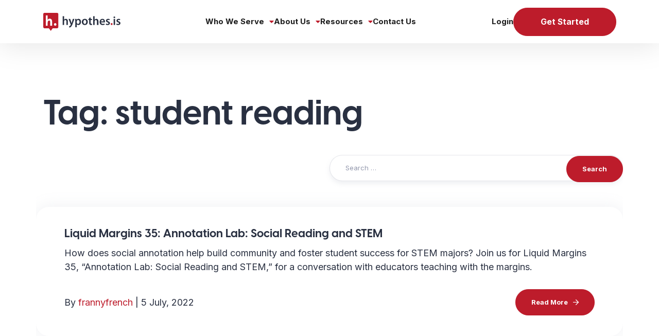

--- FILE ---
content_type: text/html; charset=UTF-8
request_url: https://web.hypothes.is/blog/tag/student-reading/
body_size: 62229
content:
<!DOCTYPE html>
<html lang="en-US">

<head>
    <meta charset="UTF-8"><script type="text/javascript">(window.NREUM||(NREUM={})).init={ajax:{deny_list:["bam.nr-data.net"]},feature_flags:["soft_nav"]};(window.NREUM||(NREUM={})).loader_config={licenseKey:"833cf1d14d",applicationID:"221969622",browserID:"221971430"};;/*! For license information please see nr-loader-rum-1.308.0.min.js.LICENSE.txt */
(()=>{var e,t,r={163:(e,t,r)=>{"use strict";r.d(t,{j:()=>E});var n=r(384),i=r(1741);var a=r(2555);r(860).K7.genericEvents;const s="experimental.resources",o="register",c=e=>{if(!e||"string"!=typeof e)return!1;try{document.createDocumentFragment().querySelector(e)}catch{return!1}return!0};var d=r(2614),u=r(944),l=r(8122);const f="[data-nr-mask]",g=e=>(0,l.a)(e,(()=>{const e={feature_flags:[],experimental:{allow_registered_children:!1,resources:!1},mask_selector:"*",block_selector:"[data-nr-block]",mask_input_options:{color:!1,date:!1,"datetime-local":!1,email:!1,month:!1,number:!1,range:!1,search:!1,tel:!1,text:!1,time:!1,url:!1,week:!1,textarea:!1,select:!1,password:!0}};return{ajax:{deny_list:void 0,block_internal:!0,enabled:!0,autoStart:!0},api:{get allow_registered_children(){return e.feature_flags.includes(o)||e.experimental.allow_registered_children},set allow_registered_children(t){e.experimental.allow_registered_children=t},duplicate_registered_data:!1},browser_consent_mode:{enabled:!1},distributed_tracing:{enabled:void 0,exclude_newrelic_header:void 0,cors_use_newrelic_header:void 0,cors_use_tracecontext_headers:void 0,allowed_origins:void 0},get feature_flags(){return e.feature_flags},set feature_flags(t){e.feature_flags=t},generic_events:{enabled:!0,autoStart:!0},harvest:{interval:30},jserrors:{enabled:!0,autoStart:!0},logging:{enabled:!0,autoStart:!0},metrics:{enabled:!0,autoStart:!0},obfuscate:void 0,page_action:{enabled:!0},page_view_event:{enabled:!0,autoStart:!0},page_view_timing:{enabled:!0,autoStart:!0},performance:{capture_marks:!1,capture_measures:!1,capture_detail:!0,resources:{get enabled(){return e.feature_flags.includes(s)||e.experimental.resources},set enabled(t){e.experimental.resources=t},asset_types:[],first_party_domains:[],ignore_newrelic:!0}},privacy:{cookies_enabled:!0},proxy:{assets:void 0,beacon:void 0},session:{expiresMs:d.wk,inactiveMs:d.BB},session_replay:{autoStart:!0,enabled:!1,preload:!1,sampling_rate:10,error_sampling_rate:100,collect_fonts:!1,inline_images:!1,fix_stylesheets:!0,mask_all_inputs:!0,get mask_text_selector(){return e.mask_selector},set mask_text_selector(t){c(t)?e.mask_selector="".concat(t,",").concat(f):""===t||null===t?e.mask_selector=f:(0,u.R)(5,t)},get block_class(){return"nr-block"},get ignore_class(){return"nr-ignore"},get mask_text_class(){return"nr-mask"},get block_selector(){return e.block_selector},set block_selector(t){c(t)?e.block_selector+=",".concat(t):""!==t&&(0,u.R)(6,t)},get mask_input_options(){return e.mask_input_options},set mask_input_options(t){t&&"object"==typeof t?e.mask_input_options={...t,password:!0}:(0,u.R)(7,t)}},session_trace:{enabled:!0,autoStart:!0},soft_navigations:{enabled:!0,autoStart:!0},spa:{enabled:!0,autoStart:!0},ssl:void 0,user_actions:{enabled:!0,elementAttributes:["id","className","tagName","type"]}}})());var p=r(6154),m=r(9324);let h=0;const v={buildEnv:m.F3,distMethod:m.Xs,version:m.xv,originTime:p.WN},b={consented:!1},y={appMetadata:{},get consented(){return this.session?.state?.consent||b.consented},set consented(e){b.consented=e},customTransaction:void 0,denyList:void 0,disabled:!1,harvester:void 0,isolatedBacklog:!1,isRecording:!1,loaderType:void 0,maxBytes:3e4,obfuscator:void 0,onerror:void 0,ptid:void 0,releaseIds:{},session:void 0,timeKeeper:void 0,registeredEntities:[],jsAttributesMetadata:{bytes:0},get harvestCount(){return++h}},_=e=>{const t=(0,l.a)(e,y),r=Object.keys(v).reduce((e,t)=>(e[t]={value:v[t],writable:!1,configurable:!0,enumerable:!0},e),{});return Object.defineProperties(t,r)};var w=r(5701);const x=e=>{const t=e.startsWith("http");e+="/",r.p=t?e:"https://"+e};var R=r(7836),k=r(3241);const A={accountID:void 0,trustKey:void 0,agentID:void 0,licenseKey:void 0,applicationID:void 0,xpid:void 0},S=e=>(0,l.a)(e,A),T=new Set;function E(e,t={},r,s){let{init:o,info:c,loader_config:d,runtime:u={},exposed:l=!0}=t;if(!c){const e=(0,n.pV)();o=e.init,c=e.info,d=e.loader_config}e.init=g(o||{}),e.loader_config=S(d||{}),c.jsAttributes??={},p.bv&&(c.jsAttributes.isWorker=!0),e.info=(0,a.D)(c);const f=e.init,m=[c.beacon,c.errorBeacon];T.has(e.agentIdentifier)||(f.proxy.assets&&(x(f.proxy.assets),m.push(f.proxy.assets)),f.proxy.beacon&&m.push(f.proxy.beacon),e.beacons=[...m],function(e){const t=(0,n.pV)();Object.getOwnPropertyNames(i.W.prototype).forEach(r=>{const n=i.W.prototype[r];if("function"!=typeof n||"constructor"===n)return;let a=t[r];e[r]&&!1!==e.exposed&&"micro-agent"!==e.runtime?.loaderType&&(t[r]=(...t)=>{const n=e[r](...t);return a?a(...t):n})})}(e),(0,n.US)("activatedFeatures",w.B)),u.denyList=[...f.ajax.deny_list||[],...f.ajax.block_internal?m:[]],u.ptid=e.agentIdentifier,u.loaderType=r,e.runtime=_(u),T.has(e.agentIdentifier)||(e.ee=R.ee.get(e.agentIdentifier),e.exposed=l,(0,k.W)({agentIdentifier:e.agentIdentifier,drained:!!w.B?.[e.agentIdentifier],type:"lifecycle",name:"initialize",feature:void 0,data:e.config})),T.add(e.agentIdentifier)}},384:(e,t,r)=>{"use strict";r.d(t,{NT:()=>s,US:()=>u,Zm:()=>o,bQ:()=>d,dV:()=>c,pV:()=>l});var n=r(6154),i=r(1863),a=r(1910);const s={beacon:"bam.nr-data.net",errorBeacon:"bam.nr-data.net"};function o(){return n.gm.NREUM||(n.gm.NREUM={}),void 0===n.gm.newrelic&&(n.gm.newrelic=n.gm.NREUM),n.gm.NREUM}function c(){let e=o();return e.o||(e.o={ST:n.gm.setTimeout,SI:n.gm.setImmediate||n.gm.setInterval,CT:n.gm.clearTimeout,XHR:n.gm.XMLHttpRequest,REQ:n.gm.Request,EV:n.gm.Event,PR:n.gm.Promise,MO:n.gm.MutationObserver,FETCH:n.gm.fetch,WS:n.gm.WebSocket},(0,a.i)(...Object.values(e.o))),e}function d(e,t){let r=o();r.initializedAgents??={},t.initializedAt={ms:(0,i.t)(),date:new Date},r.initializedAgents[e]=t}function u(e,t){o()[e]=t}function l(){return function(){let e=o();const t=e.info||{};e.info={beacon:s.beacon,errorBeacon:s.errorBeacon,...t}}(),function(){let e=o();const t=e.init||{};e.init={...t}}(),c(),function(){let e=o();const t=e.loader_config||{};e.loader_config={...t}}(),o()}},782:(e,t,r)=>{"use strict";r.d(t,{T:()=>n});const n=r(860).K7.pageViewTiming},860:(e,t,r)=>{"use strict";r.d(t,{$J:()=>u,K7:()=>c,P3:()=>d,XX:()=>i,Yy:()=>o,df:()=>a,qY:()=>n,v4:()=>s});const n="events",i="jserrors",a="browser/blobs",s="rum",o="browser/logs",c={ajax:"ajax",genericEvents:"generic_events",jserrors:i,logging:"logging",metrics:"metrics",pageAction:"page_action",pageViewEvent:"page_view_event",pageViewTiming:"page_view_timing",sessionReplay:"session_replay",sessionTrace:"session_trace",softNav:"soft_navigations",spa:"spa"},d={[c.pageViewEvent]:1,[c.pageViewTiming]:2,[c.metrics]:3,[c.jserrors]:4,[c.spa]:5,[c.ajax]:6,[c.sessionTrace]:7,[c.softNav]:8,[c.sessionReplay]:9,[c.logging]:10,[c.genericEvents]:11},u={[c.pageViewEvent]:s,[c.pageViewTiming]:n,[c.ajax]:n,[c.spa]:n,[c.softNav]:n,[c.metrics]:i,[c.jserrors]:i,[c.sessionTrace]:a,[c.sessionReplay]:a,[c.logging]:o,[c.genericEvents]:"ins"}},944:(e,t,r)=>{"use strict";r.d(t,{R:()=>i});var n=r(3241);function i(e,t){"function"==typeof console.debug&&(console.debug("New Relic Warning: https://github.com/newrelic/newrelic-browser-agent/blob/main/docs/warning-codes.md#".concat(e),t),(0,n.W)({agentIdentifier:null,drained:null,type:"data",name:"warn",feature:"warn",data:{code:e,secondary:t}}))}},1687:(e,t,r)=>{"use strict";r.d(t,{Ak:()=>d,Ze:()=>f,x3:()=>u});var n=r(3241),i=r(7836),a=r(3606),s=r(860),o=r(2646);const c={};function d(e,t){const r={staged:!1,priority:s.P3[t]||0};l(e),c[e].get(t)||c[e].set(t,r)}function u(e,t){e&&c[e]&&(c[e].get(t)&&c[e].delete(t),p(e,t,!1),c[e].size&&g(e))}function l(e){if(!e)throw new Error("agentIdentifier required");c[e]||(c[e]=new Map)}function f(e="",t="feature",r=!1){if(l(e),!e||!c[e].get(t)||r)return p(e,t);c[e].get(t).staged=!0,g(e)}function g(e){const t=Array.from(c[e]);t.every(([e,t])=>t.staged)&&(t.sort((e,t)=>e[1].priority-t[1].priority),t.forEach(([t])=>{c[e].delete(t),p(e,t)}))}function p(e,t,r=!0){const s=e?i.ee.get(e):i.ee,c=a.i.handlers;if(!s.aborted&&s.backlog&&c){if((0,n.W)({agentIdentifier:e,type:"lifecycle",name:"drain",feature:t}),r){const e=s.backlog[t],r=c[t];if(r){for(let t=0;e&&t<e.length;++t)m(e[t],r);Object.entries(r).forEach(([e,t])=>{Object.values(t||{}).forEach(t=>{t[0]?.on&&t[0]?.context()instanceof o.y&&t[0].on(e,t[1])})})}}s.isolatedBacklog||delete c[t],s.backlog[t]=null,s.emit("drain-"+t,[])}}function m(e,t){var r=e[1];Object.values(t[r]||{}).forEach(t=>{var r=e[0];if(t[0]===r){var n=t[1],i=e[3],a=e[2];n.apply(i,a)}})}},1738:(e,t,r)=>{"use strict";r.d(t,{U:()=>g,Y:()=>f});var n=r(3241),i=r(9908),a=r(1863),s=r(944),o=r(5701),c=r(3969),d=r(8362),u=r(860),l=r(4261);function f(e,t,r,a){const f=a||r;!f||f[e]&&f[e]!==d.d.prototype[e]||(f[e]=function(){(0,i.p)(c.xV,["API/"+e+"/called"],void 0,u.K7.metrics,r.ee),(0,n.W)({agentIdentifier:r.agentIdentifier,drained:!!o.B?.[r.agentIdentifier],type:"data",name:"api",feature:l.Pl+e,data:{}});try{return t.apply(this,arguments)}catch(e){(0,s.R)(23,e)}})}function g(e,t,r,n,s){const o=e.info;null===r?delete o.jsAttributes[t]:o.jsAttributes[t]=r,(s||null===r)&&(0,i.p)(l.Pl+n,[(0,a.t)(),t,r],void 0,"session",e.ee)}},1741:(e,t,r)=>{"use strict";r.d(t,{W:()=>a});var n=r(944),i=r(4261);class a{#e(e,...t){if(this[e]!==a.prototype[e])return this[e](...t);(0,n.R)(35,e)}addPageAction(e,t){return this.#e(i.hG,e,t)}register(e){return this.#e(i.eY,e)}recordCustomEvent(e,t){return this.#e(i.fF,e,t)}setPageViewName(e,t){return this.#e(i.Fw,e,t)}setCustomAttribute(e,t,r){return this.#e(i.cD,e,t,r)}noticeError(e,t){return this.#e(i.o5,e,t)}setUserId(e,t=!1){return this.#e(i.Dl,e,t)}setApplicationVersion(e){return this.#e(i.nb,e)}setErrorHandler(e){return this.#e(i.bt,e)}addRelease(e,t){return this.#e(i.k6,e,t)}log(e,t){return this.#e(i.$9,e,t)}start(){return this.#e(i.d3)}finished(e){return this.#e(i.BL,e)}recordReplay(){return this.#e(i.CH)}pauseReplay(){return this.#e(i.Tb)}addToTrace(e){return this.#e(i.U2,e)}setCurrentRouteName(e){return this.#e(i.PA,e)}interaction(e){return this.#e(i.dT,e)}wrapLogger(e,t,r){return this.#e(i.Wb,e,t,r)}measure(e,t){return this.#e(i.V1,e,t)}consent(e){return this.#e(i.Pv,e)}}},1863:(e,t,r)=>{"use strict";function n(){return Math.floor(performance.now())}r.d(t,{t:()=>n})},1910:(e,t,r)=>{"use strict";r.d(t,{i:()=>a});var n=r(944);const i=new Map;function a(...e){return e.every(e=>{if(i.has(e))return i.get(e);const t="function"==typeof e?e.toString():"",r=t.includes("[native code]"),a=t.includes("nrWrapper");return r||a||(0,n.R)(64,e?.name||t),i.set(e,r),r})}},2555:(e,t,r)=>{"use strict";r.d(t,{D:()=>o,f:()=>s});var n=r(384),i=r(8122);const a={beacon:n.NT.beacon,errorBeacon:n.NT.errorBeacon,licenseKey:void 0,applicationID:void 0,sa:void 0,queueTime:void 0,applicationTime:void 0,ttGuid:void 0,user:void 0,account:void 0,product:void 0,extra:void 0,jsAttributes:{},userAttributes:void 0,atts:void 0,transactionName:void 0,tNamePlain:void 0};function s(e){try{return!!e.licenseKey&&!!e.errorBeacon&&!!e.applicationID}catch(e){return!1}}const o=e=>(0,i.a)(e,a)},2614:(e,t,r)=>{"use strict";r.d(t,{BB:()=>s,H3:()=>n,g:()=>d,iL:()=>c,tS:()=>o,uh:()=>i,wk:()=>a});const n="NRBA",i="SESSION",a=144e5,s=18e5,o={STARTED:"session-started",PAUSE:"session-pause",RESET:"session-reset",RESUME:"session-resume",UPDATE:"session-update"},c={SAME_TAB:"same-tab",CROSS_TAB:"cross-tab"},d={OFF:0,FULL:1,ERROR:2}},2646:(e,t,r)=>{"use strict";r.d(t,{y:()=>n});class n{constructor(e){this.contextId=e}}},2843:(e,t,r)=>{"use strict";r.d(t,{G:()=>a,u:()=>i});var n=r(3878);function i(e,t=!1,r,i){(0,n.DD)("visibilitychange",function(){if(t)return void("hidden"===document.visibilityState&&e());e(document.visibilityState)},r,i)}function a(e,t,r){(0,n.sp)("pagehide",e,t,r)}},3241:(e,t,r)=>{"use strict";r.d(t,{W:()=>a});var n=r(6154);const i="newrelic";function a(e={}){try{n.gm.dispatchEvent(new CustomEvent(i,{detail:e}))}catch(e){}}},3606:(e,t,r)=>{"use strict";r.d(t,{i:()=>a});var n=r(9908);a.on=s;var i=a.handlers={};function a(e,t,r,a){s(a||n.d,i,e,t,r)}function s(e,t,r,i,a){a||(a="feature"),e||(e=n.d);var s=t[a]=t[a]||{};(s[r]=s[r]||[]).push([e,i])}},3878:(e,t,r)=>{"use strict";function n(e,t){return{capture:e,passive:!1,signal:t}}function i(e,t,r=!1,i){window.addEventListener(e,t,n(r,i))}function a(e,t,r=!1,i){document.addEventListener(e,t,n(r,i))}r.d(t,{DD:()=>a,jT:()=>n,sp:()=>i})},3969:(e,t,r)=>{"use strict";r.d(t,{TZ:()=>n,XG:()=>o,rs:()=>i,xV:()=>s,z_:()=>a});const n=r(860).K7.metrics,i="sm",a="cm",s="storeSupportabilityMetrics",o="storeEventMetrics"},4234:(e,t,r)=>{"use strict";r.d(t,{W:()=>a});var n=r(7836),i=r(1687);class a{constructor(e,t){this.agentIdentifier=e,this.ee=n.ee.get(e),this.featureName=t,this.blocked=!1}deregisterDrain(){(0,i.x3)(this.agentIdentifier,this.featureName)}}},4261:(e,t,r)=>{"use strict";r.d(t,{$9:()=>d,BL:()=>o,CH:()=>g,Dl:()=>_,Fw:()=>y,PA:()=>h,Pl:()=>n,Pv:()=>k,Tb:()=>l,U2:()=>a,V1:()=>R,Wb:()=>x,bt:()=>b,cD:()=>v,d3:()=>w,dT:()=>c,eY:()=>p,fF:()=>f,hG:()=>i,k6:()=>s,nb:()=>m,o5:()=>u});const n="api-",i="addPageAction",a="addToTrace",s="addRelease",o="finished",c="interaction",d="log",u="noticeError",l="pauseReplay",f="recordCustomEvent",g="recordReplay",p="register",m="setApplicationVersion",h="setCurrentRouteName",v="setCustomAttribute",b="setErrorHandler",y="setPageViewName",_="setUserId",w="start",x="wrapLogger",R="measure",k="consent"},5289:(e,t,r)=>{"use strict";r.d(t,{GG:()=>s,Qr:()=>c,sB:()=>o});var n=r(3878),i=r(6389);function a(){return"undefined"==typeof document||"complete"===document.readyState}function s(e,t){if(a())return e();const r=(0,i.J)(e),s=setInterval(()=>{a()&&(clearInterval(s),r())},500);(0,n.sp)("load",r,t)}function o(e){if(a())return e();(0,n.DD)("DOMContentLoaded",e)}function c(e){if(a())return e();(0,n.sp)("popstate",e)}},5607:(e,t,r)=>{"use strict";r.d(t,{W:()=>n});const n=(0,r(9566).bz)()},5701:(e,t,r)=>{"use strict";r.d(t,{B:()=>a,t:()=>s});var n=r(3241);const i=new Set,a={};function s(e,t){const r=t.agentIdentifier;a[r]??={},e&&"object"==typeof e&&(i.has(r)||(t.ee.emit("rumresp",[e]),a[r]=e,i.add(r),(0,n.W)({agentIdentifier:r,loaded:!0,drained:!0,type:"lifecycle",name:"load",feature:void 0,data:e})))}},6154:(e,t,r)=>{"use strict";r.d(t,{OF:()=>c,RI:()=>i,WN:()=>u,bv:()=>a,eN:()=>l,gm:()=>s,mw:()=>o,sb:()=>d});var n=r(1863);const i="undefined"!=typeof window&&!!window.document,a="undefined"!=typeof WorkerGlobalScope&&("undefined"!=typeof self&&self instanceof WorkerGlobalScope&&self.navigator instanceof WorkerNavigator||"undefined"!=typeof globalThis&&globalThis instanceof WorkerGlobalScope&&globalThis.navigator instanceof WorkerNavigator),s=i?window:"undefined"!=typeof WorkerGlobalScope&&("undefined"!=typeof self&&self instanceof WorkerGlobalScope&&self||"undefined"!=typeof globalThis&&globalThis instanceof WorkerGlobalScope&&globalThis),o=Boolean("hidden"===s?.document?.visibilityState),c=/iPad|iPhone|iPod/.test(s.navigator?.userAgent),d=c&&"undefined"==typeof SharedWorker,u=((()=>{const e=s.navigator?.userAgent?.match(/Firefox[/\s](\d+\.\d+)/);Array.isArray(e)&&e.length>=2&&e[1]})(),Date.now()-(0,n.t)()),l=()=>"undefined"!=typeof PerformanceNavigationTiming&&s?.performance?.getEntriesByType("navigation")?.[0]?.responseStart},6389:(e,t,r)=>{"use strict";function n(e,t=500,r={}){const n=r?.leading||!1;let i;return(...r)=>{n&&void 0===i&&(e.apply(this,r),i=setTimeout(()=>{i=clearTimeout(i)},t)),n||(clearTimeout(i),i=setTimeout(()=>{e.apply(this,r)},t))}}function i(e){let t=!1;return(...r)=>{t||(t=!0,e.apply(this,r))}}r.d(t,{J:()=>i,s:()=>n})},6630:(e,t,r)=>{"use strict";r.d(t,{T:()=>n});const n=r(860).K7.pageViewEvent},7699:(e,t,r)=>{"use strict";r.d(t,{It:()=>a,KC:()=>o,No:()=>i,qh:()=>s});var n=r(860);const i=16e3,a=1e6,s="SESSION_ERROR",o={[n.K7.logging]:!0,[n.K7.genericEvents]:!1,[n.K7.jserrors]:!1,[n.K7.ajax]:!1}},7836:(e,t,r)=>{"use strict";r.d(t,{P:()=>o,ee:()=>c});var n=r(384),i=r(8990),a=r(2646),s=r(5607);const o="nr@context:".concat(s.W),c=function e(t,r){var n={},s={},u={},l=!1;try{l=16===r.length&&d.initializedAgents?.[r]?.runtime.isolatedBacklog}catch(e){}var f={on:p,addEventListener:p,removeEventListener:function(e,t){var r=n[e];if(!r)return;for(var i=0;i<r.length;i++)r[i]===t&&r.splice(i,1)},emit:function(e,r,n,i,a){!1!==a&&(a=!0);if(c.aborted&&!i)return;t&&a&&t.emit(e,r,n);var o=g(n);m(e).forEach(e=>{e.apply(o,r)});var d=v()[s[e]];d&&d.push([f,e,r,o]);return o},get:h,listeners:m,context:g,buffer:function(e,t){const r=v();if(t=t||"feature",f.aborted)return;Object.entries(e||{}).forEach(([e,n])=>{s[n]=t,t in r||(r[t]=[])})},abort:function(){f._aborted=!0,Object.keys(f.backlog).forEach(e=>{delete f.backlog[e]})},isBuffering:function(e){return!!v()[s[e]]},debugId:r,backlog:l?{}:t&&"object"==typeof t.backlog?t.backlog:{},isolatedBacklog:l};return Object.defineProperty(f,"aborted",{get:()=>{let e=f._aborted||!1;return e||(t&&(e=t.aborted),e)}}),f;function g(e){return e&&e instanceof a.y?e:e?(0,i.I)(e,o,()=>new a.y(o)):new a.y(o)}function p(e,t){n[e]=m(e).concat(t)}function m(e){return n[e]||[]}function h(t){return u[t]=u[t]||e(f,t)}function v(){return f.backlog}}(void 0,"globalEE"),d=(0,n.Zm)();d.ee||(d.ee=c)},8122:(e,t,r)=>{"use strict";r.d(t,{a:()=>i});var n=r(944);function i(e,t){try{if(!e||"object"!=typeof e)return(0,n.R)(3);if(!t||"object"!=typeof t)return(0,n.R)(4);const r=Object.create(Object.getPrototypeOf(t),Object.getOwnPropertyDescriptors(t)),a=0===Object.keys(r).length?e:r;for(let s in a)if(void 0!==e[s])try{if(null===e[s]){r[s]=null;continue}Array.isArray(e[s])&&Array.isArray(t[s])?r[s]=Array.from(new Set([...e[s],...t[s]])):"object"==typeof e[s]&&"object"==typeof t[s]?r[s]=i(e[s],t[s]):r[s]=e[s]}catch(e){r[s]||(0,n.R)(1,e)}return r}catch(e){(0,n.R)(2,e)}}},8362:(e,t,r)=>{"use strict";r.d(t,{d:()=>a});var n=r(9566),i=r(1741);class a extends i.W{agentIdentifier=(0,n.LA)(16)}},8374:(e,t,r)=>{r.nc=(()=>{try{return document?.currentScript?.nonce}catch(e){}return""})()},8990:(e,t,r)=>{"use strict";r.d(t,{I:()=>i});var n=Object.prototype.hasOwnProperty;function i(e,t,r){if(n.call(e,t))return e[t];var i=r();if(Object.defineProperty&&Object.keys)try{return Object.defineProperty(e,t,{value:i,writable:!0,enumerable:!1}),i}catch(e){}return e[t]=i,i}},9324:(e,t,r)=>{"use strict";r.d(t,{F3:()=>i,Xs:()=>a,xv:()=>n});const n="1.308.0",i="PROD",a="CDN"},9566:(e,t,r)=>{"use strict";r.d(t,{LA:()=>o,bz:()=>s});var n=r(6154);const i="xxxxxxxx-xxxx-4xxx-yxxx-xxxxxxxxxxxx";function a(e,t){return e?15&e[t]:16*Math.random()|0}function s(){const e=n.gm?.crypto||n.gm?.msCrypto;let t,r=0;return e&&e.getRandomValues&&(t=e.getRandomValues(new Uint8Array(30))),i.split("").map(e=>"x"===e?a(t,r++).toString(16):"y"===e?(3&a()|8).toString(16):e).join("")}function o(e){const t=n.gm?.crypto||n.gm?.msCrypto;let r,i=0;t&&t.getRandomValues&&(r=t.getRandomValues(new Uint8Array(e)));const s=[];for(var o=0;o<e;o++)s.push(a(r,i++).toString(16));return s.join("")}},9908:(e,t,r)=>{"use strict";r.d(t,{d:()=>n,p:()=>i});var n=r(7836).ee.get("handle");function i(e,t,r,i,a){a?(a.buffer([e],i),a.emit(e,t,r)):(n.buffer([e],i),n.emit(e,t,r))}}},n={};function i(e){var t=n[e];if(void 0!==t)return t.exports;var a=n[e]={exports:{}};return r[e](a,a.exports,i),a.exports}i.m=r,i.d=(e,t)=>{for(var r in t)i.o(t,r)&&!i.o(e,r)&&Object.defineProperty(e,r,{enumerable:!0,get:t[r]})},i.f={},i.e=e=>Promise.all(Object.keys(i.f).reduce((t,r)=>(i.f[r](e,t),t),[])),i.u=e=>"nr-rum-1.308.0.min.js",i.o=(e,t)=>Object.prototype.hasOwnProperty.call(e,t),e={},t="NRBA-1.308.0.PROD:",i.l=(r,n,a,s)=>{if(e[r])e[r].push(n);else{var o,c;if(void 0!==a)for(var d=document.getElementsByTagName("script"),u=0;u<d.length;u++){var l=d[u];if(l.getAttribute("src")==r||l.getAttribute("data-webpack")==t+a){o=l;break}}if(!o){c=!0;var f={296:"sha512-+MIMDsOcckGXa1EdWHqFNv7P+JUkd5kQwCBr3KE6uCvnsBNUrdSt4a/3/L4j4TxtnaMNjHpza2/erNQbpacJQA=="};(o=document.createElement("script")).charset="utf-8",i.nc&&o.setAttribute("nonce",i.nc),o.setAttribute("data-webpack",t+a),o.src=r,0!==o.src.indexOf(window.location.origin+"/")&&(o.crossOrigin="anonymous"),f[s]&&(o.integrity=f[s])}e[r]=[n];var g=(t,n)=>{o.onerror=o.onload=null,clearTimeout(p);var i=e[r];if(delete e[r],o.parentNode&&o.parentNode.removeChild(o),i&&i.forEach(e=>e(n)),t)return t(n)},p=setTimeout(g.bind(null,void 0,{type:"timeout",target:o}),12e4);o.onerror=g.bind(null,o.onerror),o.onload=g.bind(null,o.onload),c&&document.head.appendChild(o)}},i.r=e=>{"undefined"!=typeof Symbol&&Symbol.toStringTag&&Object.defineProperty(e,Symbol.toStringTag,{value:"Module"}),Object.defineProperty(e,"__esModule",{value:!0})},i.p="https://js-agent.newrelic.com/",(()=>{var e={374:0,840:0};i.f.j=(t,r)=>{var n=i.o(e,t)?e[t]:void 0;if(0!==n)if(n)r.push(n[2]);else{var a=new Promise((r,i)=>n=e[t]=[r,i]);r.push(n[2]=a);var s=i.p+i.u(t),o=new Error;i.l(s,r=>{if(i.o(e,t)&&(0!==(n=e[t])&&(e[t]=void 0),n)){var a=r&&("load"===r.type?"missing":r.type),s=r&&r.target&&r.target.src;o.message="Loading chunk "+t+" failed: ("+a+": "+s+")",o.name="ChunkLoadError",o.type=a,o.request=s,n[1](o)}},"chunk-"+t,t)}};var t=(t,r)=>{var n,a,[s,o,c]=r,d=0;if(s.some(t=>0!==e[t])){for(n in o)i.o(o,n)&&(i.m[n]=o[n]);if(c)c(i)}for(t&&t(r);d<s.length;d++)a=s[d],i.o(e,a)&&e[a]&&e[a][0](),e[a]=0},r=self["webpackChunk:NRBA-1.308.0.PROD"]=self["webpackChunk:NRBA-1.308.0.PROD"]||[];r.forEach(t.bind(null,0)),r.push=t.bind(null,r.push.bind(r))})(),(()=>{"use strict";i(8374);var e=i(8362),t=i(860);const r=Object.values(t.K7);var n=i(163);var a=i(9908),s=i(1863),o=i(4261),c=i(1738);var d=i(1687),u=i(4234),l=i(5289),f=i(6154),g=i(944),p=i(384);const m=e=>f.RI&&!0===e?.privacy.cookies_enabled;function h(e){return!!(0,p.dV)().o.MO&&m(e)&&!0===e?.session_trace.enabled}var v=i(6389),b=i(7699);class y extends u.W{constructor(e,t){super(e.agentIdentifier,t),this.agentRef=e,this.abortHandler=void 0,this.featAggregate=void 0,this.loadedSuccessfully=void 0,this.onAggregateImported=new Promise(e=>{this.loadedSuccessfully=e}),this.deferred=Promise.resolve(),!1===e.init[this.featureName].autoStart?this.deferred=new Promise((t,r)=>{this.ee.on("manual-start-all",(0,v.J)(()=>{(0,d.Ak)(e.agentIdentifier,this.featureName),t()}))}):(0,d.Ak)(e.agentIdentifier,t)}importAggregator(e,t,r={}){if(this.featAggregate)return;const n=async()=>{let n;await this.deferred;try{if(m(e.init)){const{setupAgentSession:t}=await i.e(296).then(i.bind(i,3305));n=t(e)}}catch(e){(0,g.R)(20,e),this.ee.emit("internal-error",[e]),(0,a.p)(b.qh,[e],void 0,this.featureName,this.ee)}try{if(!this.#t(this.featureName,n,e.init))return(0,d.Ze)(this.agentIdentifier,this.featureName),void this.loadedSuccessfully(!1);const{Aggregate:i}=await t();this.featAggregate=new i(e,r),e.runtime.harvester.initializedAggregates.push(this.featAggregate),this.loadedSuccessfully(!0)}catch(e){(0,g.R)(34,e),this.abortHandler?.(),(0,d.Ze)(this.agentIdentifier,this.featureName,!0),this.loadedSuccessfully(!1),this.ee&&this.ee.abort()}};f.RI?(0,l.GG)(()=>n(),!0):n()}#t(e,r,n){if(this.blocked)return!1;switch(e){case t.K7.sessionReplay:return h(n)&&!!r;case t.K7.sessionTrace:return!!r;default:return!0}}}var _=i(6630),w=i(2614),x=i(3241);class R extends y{static featureName=_.T;constructor(e){var t;super(e,_.T),this.setupInspectionEvents(e.agentIdentifier),t=e,(0,c.Y)(o.Fw,function(e,r){"string"==typeof e&&("/"!==e.charAt(0)&&(e="/"+e),t.runtime.customTransaction=(r||"http://custom.transaction")+e,(0,a.p)(o.Pl+o.Fw,[(0,s.t)()],void 0,void 0,t.ee))},t),this.importAggregator(e,()=>i.e(296).then(i.bind(i,3943)))}setupInspectionEvents(e){const t=(t,r)=>{t&&(0,x.W)({agentIdentifier:e,timeStamp:t.timeStamp,loaded:"complete"===t.target.readyState,type:"window",name:r,data:t.target.location+""})};(0,l.sB)(e=>{t(e,"DOMContentLoaded")}),(0,l.GG)(e=>{t(e,"load")}),(0,l.Qr)(e=>{t(e,"navigate")}),this.ee.on(w.tS.UPDATE,(t,r)=>{(0,x.W)({agentIdentifier:e,type:"lifecycle",name:"session",data:r})})}}class k extends e.d{constructor(e){var t;(super(),f.gm)?(this.features={},(0,p.bQ)(this.agentIdentifier,this),this.desiredFeatures=new Set(e.features||[]),this.desiredFeatures.add(R),(0,n.j)(this,e,e.loaderType||"agent"),t=this,(0,c.Y)(o.cD,function(e,r,n=!1){if("string"==typeof e){if(["string","number","boolean"].includes(typeof r)||null===r)return(0,c.U)(t,e,r,o.cD,n);(0,g.R)(40,typeof r)}else(0,g.R)(39,typeof e)},t),function(e){(0,c.Y)(o.Dl,function(t,r=!1){if("string"!=typeof t&&null!==t)return void(0,g.R)(41,typeof t);const n=e.info.jsAttributes["enduser.id"];r&&null!=n&&n!==t?(0,a.p)(o.Pl+"setUserIdAndResetSession",[t],void 0,"session",e.ee):(0,c.U)(e,"enduser.id",t,o.Dl,!0)},e)}(this),function(e){(0,c.Y)(o.nb,function(t){if("string"==typeof t||null===t)return(0,c.U)(e,"application.version",t,o.nb,!1);(0,g.R)(42,typeof t)},e)}(this),function(e){(0,c.Y)(o.d3,function(){e.ee.emit("manual-start-all")},e)}(this),function(e){(0,c.Y)(o.Pv,function(t=!0){if("boolean"==typeof t){if((0,a.p)(o.Pl+o.Pv,[t],void 0,"session",e.ee),e.runtime.consented=t,t){const t=e.features.page_view_event;t.onAggregateImported.then(e=>{const r=t.featAggregate;e&&!r.sentRum&&r.sendRum()})}}else(0,g.R)(65,typeof t)},e)}(this),this.run()):(0,g.R)(21)}get config(){return{info:this.info,init:this.init,loader_config:this.loader_config,runtime:this.runtime}}get api(){return this}run(){try{const e=function(e){const t={};return r.forEach(r=>{t[r]=!!e[r]?.enabled}),t}(this.init),n=[...this.desiredFeatures];n.sort((e,r)=>t.P3[e.featureName]-t.P3[r.featureName]),n.forEach(r=>{if(!e[r.featureName]&&r.featureName!==t.K7.pageViewEvent)return;if(r.featureName===t.K7.spa)return void(0,g.R)(67);const n=function(e){switch(e){case t.K7.ajax:return[t.K7.jserrors];case t.K7.sessionTrace:return[t.K7.ajax,t.K7.pageViewEvent];case t.K7.sessionReplay:return[t.K7.sessionTrace];case t.K7.pageViewTiming:return[t.K7.pageViewEvent];default:return[]}}(r.featureName).filter(e=>!(e in this.features));n.length>0&&(0,g.R)(36,{targetFeature:r.featureName,missingDependencies:n}),this.features[r.featureName]=new r(this)})}catch(e){(0,g.R)(22,e);for(const e in this.features)this.features[e].abortHandler?.();const t=(0,p.Zm)();delete t.initializedAgents[this.agentIdentifier]?.features,delete this.sharedAggregator;return t.ee.get(this.agentIdentifier).abort(),!1}}}var A=i(2843),S=i(782);class T extends y{static featureName=S.T;constructor(e){super(e,S.T),f.RI&&((0,A.u)(()=>(0,a.p)("docHidden",[(0,s.t)()],void 0,S.T,this.ee),!0),(0,A.G)(()=>(0,a.p)("winPagehide",[(0,s.t)()],void 0,S.T,this.ee)),this.importAggregator(e,()=>i.e(296).then(i.bind(i,2117))))}}var E=i(3969);class I extends y{static featureName=E.TZ;constructor(e){super(e,E.TZ),f.RI&&document.addEventListener("securitypolicyviolation",e=>{(0,a.p)(E.xV,["Generic/CSPViolation/Detected"],void 0,this.featureName,this.ee)}),this.importAggregator(e,()=>i.e(296).then(i.bind(i,9623)))}}new k({features:[R,T,I],loaderType:"lite"})})()})();</script>
    <meta name="viewport" content="width=device-width, initial-scale=1">
    <link rel="icon" type="image/x-icon" href="/favicon.ico">
    
    <style>
        #wpadminbar #wp-admin-bar-p404_free_top_button .ab-icon:before {
            content: "\f103";
            color: red;
            top: 2px;
        }
    </style>
<meta name='robots' content='index, follow, max-image-preview:large, max-snippet:-1, max-video-preview:-1' />
	<style>img:is([sizes="auto" i], [sizes^="auto," i]) { contain-intrinsic-size: 3000px 1500px }</style>
	
	<!-- This site is optimized with the Yoast SEO plugin v24.8.1 - https://yoast.com/wordpress/plugins/seo/ -->
	<title>student reading Archives : Hypothesis</title>
	<link rel="canonical" href="https://web.hypothes.is/blog/tag/student-reading/" />
	<meta property="og:locale" content="en_US" />
	<meta property="og:type" content="article" />
	<meta property="og:title" content="student reading Archives : Hypothesis" />
	<meta property="og:url" content="https://web.hypothes.is/blog/tag/student-reading/" />
	<meta property="og:site_name" content="Hypothesis" />
	<meta property="og:image" content="https://d242fdlp0qlcia.cloudfront.net/uploads/2020/05/25133654/HypothesisFeaturedDefault.png" />
	<meta property="og:image:width" content="924" />
	<meta property="og:image:height" content="554" />
	<meta property="og:image:type" content="image/png" />
	<meta name="twitter:card" content="summary_large_image" />
	<meta name="twitter:site" content="@hypothes_is" />
	<script type="application/ld+json" class="yoast-schema-graph">{"@context":"https://schema.org","@graph":[{"@type":"CollectionPage","@id":"https://web.hypothes.is/blog/tag/student-reading/","url":"https://web.hypothes.is/blog/tag/student-reading/","name":"student reading Archives : Hypothesis","isPartOf":{"@id":"https://web.hypothes.is/#website"},"primaryImageOfPage":{"@id":"https://web.hypothes.is/blog/tag/student-reading/#primaryimage"},"image":{"@id":"https://web.hypothes.is/blog/tag/student-reading/#primaryimage"},"thumbnailUrl":"https://d242fdlp0qlcia.cloudfront.net/uploads/2022/07/20095305/LMthumb35.png","inLanguage":"en-US"},{"@type":"ImageObject","inLanguage":"en-US","@id":"https://web.hypothes.is/blog/tag/student-reading/#primaryimage","url":"https://d242fdlp0qlcia.cloudfront.net/uploads/2022/07/20095305/LMthumb35.png","contentUrl":"https://d242fdlp0qlcia.cloudfront.net/uploads/2022/07/20095305/LMthumb35.png","width":1280,"height":720,"caption":"Thumbnail of Liquid Margins 35, \"Social Reading and STEM,\" with pictured guests: Melanie Lenahan, Carlos Goller and Beverly Ranney"},{"@type":"WebSite","@id":"https://web.hypothes.is/#website","url":"https://web.hypothes.is/","name":"Hypothesis","description":"The Internet, peer reviewed.","publisher":{"@id":"https://web.hypothes.is/#organization"},"potentialAction":[{"@type":"SearchAction","target":{"@type":"EntryPoint","urlTemplate":"https://web.hypothes.is/?s={search_term_string}"},"query-input":{"@type":"PropertyValueSpecification","valueRequired":true,"valueName":"search_term_string"}}],"inLanguage":"en-US"},{"@type":"Organization","@id":"https://web.hypothes.is/#organization","name":"Hypothesis","url":"https://web.hypothes.is/","logo":{"@type":"ImageObject","inLanguage":"en-US","@id":"https://web.hypothes.is/#/schema/logo/image/","url":"https://d242fdlp0qlcia.cloudfront.net/uploads/2017/04/16171750/hypothesislogomark.png","contentUrl":"https://d242fdlp0qlcia.cloudfront.net/uploads/2017/04/16171750/hypothesislogomark.png","width":165,"height":35,"caption":"Hypothesis"},"image":{"@id":"https://web.hypothes.is/#/schema/logo/image/"},"sameAs":["https://www.facebook.com/myhypothesis/","https://x.com/hypothes_is","https://www.linkedin.com/company/hypothes.is/","https://www.youtube.com/c/hypothesis"]}]}</script>
	<!-- / Yoast SEO plugin. -->


<link rel='dns-prefetch' href='//web.hypothes.is' />
<link rel='dns-prefetch' href='//js.hs-scripts.com' />
<link rel='dns-prefetch' href='//cdn.jsdelivr.net' />
<link rel='dns-prefetch' href='//cdnjs.cloudflare.com' />
<link rel="alternate" type="application/rss+xml" title="Hypothesis &raquo; student reading Tag Feed" href="https://web.hypothes.is/blog/tag/student-reading/feed/" />
<script>
window._wpemojiSettings = {"baseUrl":"https:\/\/s.w.org\/images\/core\/emoji\/15.0.3\/72x72\/","ext":".png","svgUrl":"https:\/\/s.w.org\/images\/core\/emoji\/15.0.3\/svg\/","svgExt":".svg","source":{"concatemoji":"https:\/\/web.hypothes.is\/wp-includes\/js\/wp-emoji-release.min.js?ver=6.7.2"}};
/*! This file is auto-generated */
!function(i,n){var o,s,e;function c(e){try{var t={supportTests:e,timestamp:(new Date).valueOf()};sessionStorage.setItem(o,JSON.stringify(t))}catch(e){}}function p(e,t,n){e.clearRect(0,0,e.canvas.width,e.canvas.height),e.fillText(t,0,0);var t=new Uint32Array(e.getImageData(0,0,e.canvas.width,e.canvas.height).data),r=(e.clearRect(0,0,e.canvas.width,e.canvas.height),e.fillText(n,0,0),new Uint32Array(e.getImageData(0,0,e.canvas.width,e.canvas.height).data));return t.every(function(e,t){return e===r[t]})}function u(e,t,n){switch(t){case"flag":return n(e,"\ud83c\udff3\ufe0f\u200d\u26a7\ufe0f","\ud83c\udff3\ufe0f\u200b\u26a7\ufe0f")?!1:!n(e,"\ud83c\uddfa\ud83c\uddf3","\ud83c\uddfa\u200b\ud83c\uddf3")&&!n(e,"\ud83c\udff4\udb40\udc67\udb40\udc62\udb40\udc65\udb40\udc6e\udb40\udc67\udb40\udc7f","\ud83c\udff4\u200b\udb40\udc67\u200b\udb40\udc62\u200b\udb40\udc65\u200b\udb40\udc6e\u200b\udb40\udc67\u200b\udb40\udc7f");case"emoji":return!n(e,"\ud83d\udc26\u200d\u2b1b","\ud83d\udc26\u200b\u2b1b")}return!1}function f(e,t,n){var r="undefined"!=typeof WorkerGlobalScope&&self instanceof WorkerGlobalScope?new OffscreenCanvas(300,150):i.createElement("canvas"),a=r.getContext("2d",{willReadFrequently:!0}),o=(a.textBaseline="top",a.font="600 32px Arial",{});return e.forEach(function(e){o[e]=t(a,e,n)}),o}function t(e){var t=i.createElement("script");t.src=e,t.defer=!0,i.head.appendChild(t)}"undefined"!=typeof Promise&&(o="wpEmojiSettingsSupports",s=["flag","emoji"],n.supports={everything:!0,everythingExceptFlag:!0},e=new Promise(function(e){i.addEventListener("DOMContentLoaded",e,{once:!0})}),new Promise(function(t){var n=function(){try{var e=JSON.parse(sessionStorage.getItem(o));if("object"==typeof e&&"number"==typeof e.timestamp&&(new Date).valueOf()<e.timestamp+604800&&"object"==typeof e.supportTests)return e.supportTests}catch(e){}return null}();if(!n){if("undefined"!=typeof Worker&&"undefined"!=typeof OffscreenCanvas&&"undefined"!=typeof URL&&URL.createObjectURL&&"undefined"!=typeof Blob)try{var e="postMessage("+f.toString()+"("+[JSON.stringify(s),u.toString(),p.toString()].join(",")+"));",r=new Blob([e],{type:"text/javascript"}),a=new Worker(URL.createObjectURL(r),{name:"wpTestEmojiSupports"});return void(a.onmessage=function(e){c(n=e.data),a.terminate(),t(n)})}catch(e){}c(n=f(s,u,p))}t(n)}).then(function(e){for(var t in e)n.supports[t]=e[t],n.supports.everything=n.supports.everything&&n.supports[t],"flag"!==t&&(n.supports.everythingExceptFlag=n.supports.everythingExceptFlag&&n.supports[t]);n.supports.everythingExceptFlag=n.supports.everythingExceptFlag&&!n.supports.flag,n.DOMReady=!1,n.readyCallback=function(){n.DOMReady=!0}}).then(function(){return e}).then(function(){var e;n.supports.everything||(n.readyCallback(),(e=n.source||{}).concatemoji?t(e.concatemoji):e.wpemoji&&e.twemoji&&(t(e.twemoji),t(e.wpemoji)))}))}((window,document),window._wpemojiSettings);
</script>
<style id='wp-emoji-styles-inline-css'>

	img.wp-smiley, img.emoji {
		display: inline !important;
		border: none !important;
		box-shadow: none !important;
		height: 1em !important;
		width: 1em !important;
		margin: 0 0.07em !important;
		vertical-align: -0.1em !important;
		background: none !important;
		padding: 0 !important;
	}
</style>
<link rel='stylesheet' id='wp-block-library-css' href='https://web.hypothes.is/wp-includes/css/dist/block-library/style.min.css?ver=6.7.2' media='all' />
<style id='classic-theme-styles-inline-css'>
/*! This file is auto-generated */
.wp-block-button__link{color:#fff;background-color:#32373c;border-radius:9999px;box-shadow:none;text-decoration:none;padding:calc(.667em + 2px) calc(1.333em + 2px);font-size:1.125em}.wp-block-file__button{background:#32373c;color:#fff;text-decoration:none}
</style>
<style id='global-styles-inline-css'>
:root{--wp--preset--aspect-ratio--square: 1;--wp--preset--aspect-ratio--4-3: 4/3;--wp--preset--aspect-ratio--3-4: 3/4;--wp--preset--aspect-ratio--3-2: 3/2;--wp--preset--aspect-ratio--2-3: 2/3;--wp--preset--aspect-ratio--16-9: 16/9;--wp--preset--aspect-ratio--9-16: 9/16;--wp--preset--color--black: #000000;--wp--preset--color--cyan-bluish-gray: #abb8c3;--wp--preset--color--white: #ffffff;--wp--preset--color--pale-pink: #f78da7;--wp--preset--color--vivid-red: #cf2e2e;--wp--preset--color--luminous-vivid-orange: #ff6900;--wp--preset--color--luminous-vivid-amber: #fcb900;--wp--preset--color--light-green-cyan: #7bdcb5;--wp--preset--color--vivid-green-cyan: #00d084;--wp--preset--color--pale-cyan-blue: #8ed1fc;--wp--preset--color--vivid-cyan-blue: #0693e3;--wp--preset--color--vivid-purple: #9b51e0;--wp--preset--gradient--vivid-cyan-blue-to-vivid-purple: linear-gradient(135deg,rgba(6,147,227,1) 0%,rgb(155,81,224) 100%);--wp--preset--gradient--light-green-cyan-to-vivid-green-cyan: linear-gradient(135deg,rgb(122,220,180) 0%,rgb(0,208,130) 100%);--wp--preset--gradient--luminous-vivid-amber-to-luminous-vivid-orange: linear-gradient(135deg,rgba(252,185,0,1) 0%,rgba(255,105,0,1) 100%);--wp--preset--gradient--luminous-vivid-orange-to-vivid-red: linear-gradient(135deg,rgba(255,105,0,1) 0%,rgb(207,46,46) 100%);--wp--preset--gradient--very-light-gray-to-cyan-bluish-gray: linear-gradient(135deg,rgb(238,238,238) 0%,rgb(169,184,195) 100%);--wp--preset--gradient--cool-to-warm-spectrum: linear-gradient(135deg,rgb(74,234,220) 0%,rgb(151,120,209) 20%,rgb(207,42,186) 40%,rgb(238,44,130) 60%,rgb(251,105,98) 80%,rgb(254,248,76) 100%);--wp--preset--gradient--blush-light-purple: linear-gradient(135deg,rgb(255,206,236) 0%,rgb(152,150,240) 100%);--wp--preset--gradient--blush-bordeaux: linear-gradient(135deg,rgb(254,205,165) 0%,rgb(254,45,45) 50%,rgb(107,0,62) 100%);--wp--preset--gradient--luminous-dusk: linear-gradient(135deg,rgb(255,203,112) 0%,rgb(199,81,192) 50%,rgb(65,88,208) 100%);--wp--preset--gradient--pale-ocean: linear-gradient(135deg,rgb(255,245,203) 0%,rgb(182,227,212) 50%,rgb(51,167,181) 100%);--wp--preset--gradient--electric-grass: linear-gradient(135deg,rgb(202,248,128) 0%,rgb(113,206,126) 100%);--wp--preset--gradient--midnight: linear-gradient(135deg,rgb(2,3,129) 0%,rgb(40,116,252) 100%);--wp--preset--font-size--small: 13px;--wp--preset--font-size--medium: 20px;--wp--preset--font-size--large: 36px;--wp--preset--font-size--x-large: 42px;--wp--preset--spacing--20: 0.44rem;--wp--preset--spacing--30: 0.67rem;--wp--preset--spacing--40: 1rem;--wp--preset--spacing--50: 1.5rem;--wp--preset--spacing--60: 2.25rem;--wp--preset--spacing--70: 3.38rem;--wp--preset--spacing--80: 5.06rem;--wp--preset--shadow--natural: 6px 6px 9px rgba(0, 0, 0, 0.2);--wp--preset--shadow--deep: 12px 12px 50px rgba(0, 0, 0, 0.4);--wp--preset--shadow--sharp: 6px 6px 0px rgba(0, 0, 0, 0.2);--wp--preset--shadow--outlined: 6px 6px 0px -3px rgba(255, 255, 255, 1), 6px 6px rgba(0, 0, 0, 1);--wp--preset--shadow--crisp: 6px 6px 0px rgba(0, 0, 0, 1);}:where(.is-layout-flex){gap: 0.5em;}:where(.is-layout-grid){gap: 0.5em;}body .is-layout-flex{display: flex;}.is-layout-flex{flex-wrap: wrap;align-items: center;}.is-layout-flex > :is(*, div){margin: 0;}body .is-layout-grid{display: grid;}.is-layout-grid > :is(*, div){margin: 0;}:where(.wp-block-columns.is-layout-flex){gap: 2em;}:where(.wp-block-columns.is-layout-grid){gap: 2em;}:where(.wp-block-post-template.is-layout-flex){gap: 1.25em;}:where(.wp-block-post-template.is-layout-grid){gap: 1.25em;}.has-black-color{color: var(--wp--preset--color--black) !important;}.has-cyan-bluish-gray-color{color: var(--wp--preset--color--cyan-bluish-gray) !important;}.has-white-color{color: var(--wp--preset--color--white) !important;}.has-pale-pink-color{color: var(--wp--preset--color--pale-pink) !important;}.has-vivid-red-color{color: var(--wp--preset--color--vivid-red) !important;}.has-luminous-vivid-orange-color{color: var(--wp--preset--color--luminous-vivid-orange) !important;}.has-luminous-vivid-amber-color{color: var(--wp--preset--color--luminous-vivid-amber) !important;}.has-light-green-cyan-color{color: var(--wp--preset--color--light-green-cyan) !important;}.has-vivid-green-cyan-color{color: var(--wp--preset--color--vivid-green-cyan) !important;}.has-pale-cyan-blue-color{color: var(--wp--preset--color--pale-cyan-blue) !important;}.has-vivid-cyan-blue-color{color: var(--wp--preset--color--vivid-cyan-blue) !important;}.has-vivid-purple-color{color: var(--wp--preset--color--vivid-purple) !important;}.has-black-background-color{background-color: var(--wp--preset--color--black) !important;}.has-cyan-bluish-gray-background-color{background-color: var(--wp--preset--color--cyan-bluish-gray) !important;}.has-white-background-color{background-color: var(--wp--preset--color--white) !important;}.has-pale-pink-background-color{background-color: var(--wp--preset--color--pale-pink) !important;}.has-vivid-red-background-color{background-color: var(--wp--preset--color--vivid-red) !important;}.has-luminous-vivid-orange-background-color{background-color: var(--wp--preset--color--luminous-vivid-orange) !important;}.has-luminous-vivid-amber-background-color{background-color: var(--wp--preset--color--luminous-vivid-amber) !important;}.has-light-green-cyan-background-color{background-color: var(--wp--preset--color--light-green-cyan) !important;}.has-vivid-green-cyan-background-color{background-color: var(--wp--preset--color--vivid-green-cyan) !important;}.has-pale-cyan-blue-background-color{background-color: var(--wp--preset--color--pale-cyan-blue) !important;}.has-vivid-cyan-blue-background-color{background-color: var(--wp--preset--color--vivid-cyan-blue) !important;}.has-vivid-purple-background-color{background-color: var(--wp--preset--color--vivid-purple) !important;}.has-black-border-color{border-color: var(--wp--preset--color--black) !important;}.has-cyan-bluish-gray-border-color{border-color: var(--wp--preset--color--cyan-bluish-gray) !important;}.has-white-border-color{border-color: var(--wp--preset--color--white) !important;}.has-pale-pink-border-color{border-color: var(--wp--preset--color--pale-pink) !important;}.has-vivid-red-border-color{border-color: var(--wp--preset--color--vivid-red) !important;}.has-luminous-vivid-orange-border-color{border-color: var(--wp--preset--color--luminous-vivid-orange) !important;}.has-luminous-vivid-amber-border-color{border-color: var(--wp--preset--color--luminous-vivid-amber) !important;}.has-light-green-cyan-border-color{border-color: var(--wp--preset--color--light-green-cyan) !important;}.has-vivid-green-cyan-border-color{border-color: var(--wp--preset--color--vivid-green-cyan) !important;}.has-pale-cyan-blue-border-color{border-color: var(--wp--preset--color--pale-cyan-blue) !important;}.has-vivid-cyan-blue-border-color{border-color: var(--wp--preset--color--vivid-cyan-blue) !important;}.has-vivid-purple-border-color{border-color: var(--wp--preset--color--vivid-purple) !important;}.has-vivid-cyan-blue-to-vivid-purple-gradient-background{background: var(--wp--preset--gradient--vivid-cyan-blue-to-vivid-purple) !important;}.has-light-green-cyan-to-vivid-green-cyan-gradient-background{background: var(--wp--preset--gradient--light-green-cyan-to-vivid-green-cyan) !important;}.has-luminous-vivid-amber-to-luminous-vivid-orange-gradient-background{background: var(--wp--preset--gradient--luminous-vivid-amber-to-luminous-vivid-orange) !important;}.has-luminous-vivid-orange-to-vivid-red-gradient-background{background: var(--wp--preset--gradient--luminous-vivid-orange-to-vivid-red) !important;}.has-very-light-gray-to-cyan-bluish-gray-gradient-background{background: var(--wp--preset--gradient--very-light-gray-to-cyan-bluish-gray) !important;}.has-cool-to-warm-spectrum-gradient-background{background: var(--wp--preset--gradient--cool-to-warm-spectrum) !important;}.has-blush-light-purple-gradient-background{background: var(--wp--preset--gradient--blush-light-purple) !important;}.has-blush-bordeaux-gradient-background{background: var(--wp--preset--gradient--blush-bordeaux) !important;}.has-luminous-dusk-gradient-background{background: var(--wp--preset--gradient--luminous-dusk) !important;}.has-pale-ocean-gradient-background{background: var(--wp--preset--gradient--pale-ocean) !important;}.has-electric-grass-gradient-background{background: var(--wp--preset--gradient--electric-grass) !important;}.has-midnight-gradient-background{background: var(--wp--preset--gradient--midnight) !important;}.has-small-font-size{font-size: var(--wp--preset--font-size--small) !important;}.has-medium-font-size{font-size: var(--wp--preset--font-size--medium) !important;}.has-large-font-size{font-size: var(--wp--preset--font-size--large) !important;}.has-x-large-font-size{font-size: var(--wp--preset--font-size--x-large) !important;}
:where(.wp-block-post-template.is-layout-flex){gap: 1.25em;}:where(.wp-block-post-template.is-layout-grid){gap: 1.25em;}
:where(.wp-block-columns.is-layout-flex){gap: 2em;}:where(.wp-block-columns.is-layout-grid){gap: 2em;}
:root :where(.wp-block-pullquote){font-size: 1.5em;line-height: 1.6;}
</style>
<link rel='stylesheet' id='wp-default-style-css' href='https://web.hypothes.is/wp-content/themes/hypothesis_new/style.css?ver=1.0.0' media='all' />
<link rel='stylesheet' id='bootstrap-css-css' href='https://cdn.jsdelivr.net/npm/bootstrap@5.2.3/dist/css/bootstrap.min.css?ver=1.0.0' media='all' />
<link rel='stylesheet' id='fontawesome-css-css' href='https://web.hypothes.is/wp-content/themes/hypothesis_new/assets/fonts/fontawesome-pro-5.15.4/css/all.min.css?ver=1.0.0' media='all' />
<link rel='stylesheet' id='slick-css-css' href='https://web.hypothes.is/wp-content/themes/hypothesis_new/assets/sass/vendors/slick/slick.css?ver=1.0.0' media='all' />
<link rel='stylesheet' id='slick-theme-css-css' href='https://web.hypothes.is/wp-content/themes/hypothesis_new/assets/sass/vendors/slick/slick-theme.css?ver=1.0.0' media='all' />
<link rel='stylesheet' id='restable-css' href='https://web.hypothes.is/wp-content/themes/hypothesis_new/assets/sass/vendors/restable/jquery.restable.min.css?ver=1.0.0' media='all' />
<link rel='stylesheet' id='makeway-custom-style-css' href='https://web.hypothes.is/wp-content/themes/hypothesis_new/assets/sass/main.min.css?ver=1.0.0' media='all' />
<link rel='stylesheet' id='popup-maker-site-css' href='//web.hypothes.is/wp-content/uploads/pum/pum-site-styles.css?generated=1763474464&#038;ver=1.20.4' media='all' />
<link rel='stylesheet' id='fb-max-sh-cbp-css' href='https://web.hypothes.is/wp-content/plugins/fusion-builder/assets/css/media/max-sh-cbp.min.css?ver=2.2.3' media='only screen and (max-width: 800px)' />
<link rel='stylesheet' id='fb-min-768-max-1024-p-css' href='https://web.hypothes.is/wp-content/plugins/fusion-builder/assets/css/media/min-768-max-1024-p.min.css?ver=2.2.3' media='only screen and (min-device-width: 768px) and (max-device-width: 1024px) and (orientation: portrait)' />
<link rel='stylesheet' id='fb-max-640-css' href='https://web.hypothes.is/wp-content/plugins/fusion-builder/assets/css/media/max-640.min.css?ver=2.2.3' media='only screen and (max-device-width: 640px)' />
<link rel='stylesheet' id='fb-max-1c-css' href='https://web.hypothes.is/wp-content/plugins/fusion-builder/assets/css/media/max-1c.css?ver=2.2.3' media='only screen and (max-width: 640px)' />
<link rel='stylesheet' id='fb-max-2c-css' href='https://web.hypothes.is/wp-content/plugins/fusion-builder/assets/css/media/max-2c.css?ver=2.2.3' media='only screen and (max-width: 712px)' />
<link rel='stylesheet' id='fb-min-2c-max-3c-css' href='https://web.hypothes.is/wp-content/plugins/fusion-builder/assets/css/media/min-2c-max-3c.css?ver=2.2.3' media='only screen and (min-width: 712px) and (max-width: 784px)' />
<link rel='stylesheet' id='fb-min-3c-max-4c-css' href='https://web.hypothes.is/wp-content/plugins/fusion-builder/assets/css/media/min-3c-max-4c.css?ver=2.2.3' media='only screen and (min-width: 784px) and (max-width: 856px)' />
<link rel='stylesheet' id='fb-min-4c-max-5c-css' href='https://web.hypothes.is/wp-content/plugins/fusion-builder/assets/css/media/min-4c-max-5c.css?ver=2.2.3' media='only screen and (min-width: 856px) and (max-width: 928px)' />
<link rel='stylesheet' id='fb-min-5c-max-6c-css' href='https://web.hypothes.is/wp-content/plugins/fusion-builder/assets/css/media/min-5c-max-6c.css?ver=2.2.3' media='only screen and (min-width: 928px) and (max-width: 1000px)' />
<link rel='stylesheet' id='zotpress.shortcode.min.css-css' href='https://web.hypothes.is/wp-content/plugins/zotpress/css/zotpress.shortcode.min.css?ver=6.7.2' media='all' />
<script id="cookie-law-info-js-extra">
var _ckyConfig = {"_ipData":[],"_assetsURL":"https:\/\/web.hypothes.is\/wp-content\/plugins\/cookie-law-info\/lite\/frontend\/images\/","_publicURL":"https:\/\/web.hypothes.is","_expiry":"365","_categories":[{"name":"Necessary","slug":"necessary","isNecessary":true,"ccpaDoNotSell":true,"cookies":[],"active":true,"defaultConsent":{"gdpr":true,"ccpa":true}},{"name":"Functional","slug":"functional","isNecessary":false,"ccpaDoNotSell":true,"cookies":[],"active":true,"defaultConsent":{"gdpr":false,"ccpa":false}},{"name":"Analytics","slug":"analytics","isNecessary":false,"ccpaDoNotSell":true,"cookies":[],"active":true,"defaultConsent":{"gdpr":false,"ccpa":false}},{"name":"Performance","slug":"performance","isNecessary":false,"ccpaDoNotSell":true,"cookies":[],"active":true,"defaultConsent":{"gdpr":false,"ccpa":false}},{"name":"Advertisement","slug":"advertisement","isNecessary":false,"ccpaDoNotSell":true,"cookies":[],"active":true,"defaultConsent":{"gdpr":false,"ccpa":false}}],"_activeLaw":"gdpr","_rootDomain":"","_block":"1","_showBanner":"1","_bannerConfig":{"settings":{"type":"box","preferenceCenterType":"popup","position":"bottom-left","applicableLaw":"gdpr"},"behaviours":{"reloadBannerOnAccept":false,"loadAnalyticsByDefault":false,"animations":{"onLoad":"animate","onHide":"sticky"}},"config":{"revisitConsent":{"status":true,"tag":"revisit-consent","position":"bottom-left","meta":{"url":"#"},"styles":{"background-color":"#0056A7"},"elements":{"title":{"type":"text","tag":"revisit-consent-title","status":true,"styles":{"color":"#0056a7"}}}},"preferenceCenter":{"toggle":{"status":true,"tag":"detail-category-toggle","type":"toggle","states":{"active":{"styles":{"background-color":"#1863DC"}},"inactive":{"styles":{"background-color":"#D0D5D2"}}}}},"categoryPreview":{"status":false,"toggle":{"status":true,"tag":"detail-category-preview-toggle","type":"toggle","states":{"active":{"styles":{"background-color":"#1863DC"}},"inactive":{"styles":{"background-color":"#D0D5D2"}}}}},"videoPlaceholder":{"status":true,"styles":{"background-color":"#000000","border-color":"#000000","color":"#ffffff"}},"readMore":{"status":false,"tag":"readmore-button","type":"link","meta":{"noFollow":true,"newTab":true},"styles":{"color":"#1863DC","background-color":"transparent","border-color":"transparent"}},"auditTable":{"status":true},"optOption":{"status":true,"toggle":{"status":true,"tag":"optout-option-toggle","type":"toggle","states":{"active":{"styles":{"background-color":"#1863dc"}},"inactive":{"styles":{"background-color":"#FFFFFF"}}}}}}},"_version":"3.2.9","_logConsent":"1","_tags":[{"tag":"accept-button","styles":{"color":"#FFFFFF","background-color":"#1863DC","border-color":"#1863DC"}},{"tag":"reject-button","styles":{"color":"#1863DC","background-color":"transparent","border-color":"#1863DC"}},{"tag":"settings-button","styles":{"color":"#1863DC","background-color":"transparent","border-color":"#1863DC"}},{"tag":"readmore-button","styles":{"color":"#1863DC","background-color":"transparent","border-color":"transparent"}},{"tag":"donotsell-button","styles":{"color":"#1863DC","background-color":"transparent","border-color":"transparent"}},{"tag":"accept-button","styles":{"color":"#FFFFFF","background-color":"#1863DC","border-color":"#1863DC"}},{"tag":"revisit-consent","styles":{"background-color":"#0056A7"}}],"_shortCodes":[{"key":"cky_readmore","content":"<a href=\"#\" class=\"cky-policy\" aria-label=\"Cookie Policy\" target=\"_blank\" rel=\"noopener\" data-cky-tag=\"readmore-button\">Cookie Policy<\/a>","tag":"readmore-button","status":false,"attributes":{"rel":"nofollow","target":"_blank"}},{"key":"cky_show_desc","content":"<button class=\"cky-show-desc-btn\" data-cky-tag=\"show-desc-button\" aria-label=\"Show more\">Show more<\/button>","tag":"show-desc-button","status":true,"attributes":[]},{"key":"cky_hide_desc","content":"<button class=\"cky-show-desc-btn\" data-cky-tag=\"hide-desc-button\" aria-label=\"Show less\">Show less<\/button>","tag":"hide-desc-button","status":true,"attributes":[]},{"key":"cky_category_toggle_label","content":"[cky_{{status}}_category_label] [cky_preference_{{category_slug}}_title]","tag":"","status":true,"attributes":[]},{"key":"cky_enable_category_label","content":"Enable","tag":"","status":true,"attributes":[]},{"key":"cky_disable_category_label","content":"Disable","tag":"","status":true,"attributes":[]},{"key":"cky_video_placeholder","content":"<div class=\"video-placeholder-normal\" data-cky-tag=\"video-placeholder\" id=\"[UNIQUEID]\"><p class=\"video-placeholder-text-normal\" data-cky-tag=\"placeholder-title\">Please accept cookies to access this content<\/p><\/div>","tag":"","status":true,"attributes":[]},{"key":"cky_enable_optout_label","content":"Enable","tag":"","status":true,"attributes":[]},{"key":"cky_disable_optout_label","content":"Disable","tag":"","status":true,"attributes":[]},{"key":"cky_optout_toggle_label","content":"[cky_{{status}}_optout_label] [cky_optout_option_title]","tag":"","status":true,"attributes":[]},{"key":"cky_optout_option_title","content":"Do Not Sell or Share My Personal Information","tag":"","status":true,"attributes":[]},{"key":"cky_optout_close_label","content":"Close","tag":"","status":true,"attributes":[]}],"_rtl":"","_language":"en","_providersToBlock":[]};
var _ckyStyles = {"css":".cky-overlay{background: #000000; opacity: 0.4; position: fixed; top: 0; left: 0; width: 100%; height: 100%; z-index: 99999999;}.cky-hide{display: none;}.cky-btn-revisit-wrapper{display: flex; align-items: center; justify-content: center; background: #0056a7; width: 45px; height: 45px; border-radius: 50%; position: fixed; z-index: 999999; cursor: pointer;}.cky-revisit-bottom-left{bottom: 15px; left: 15px;}.cky-revisit-bottom-right{bottom: 15px; right: 15px;}.cky-btn-revisit-wrapper .cky-btn-revisit{display: flex; align-items: center; justify-content: center; background: none; border: none; cursor: pointer; position: relative; margin: 0; padding: 0;}.cky-btn-revisit-wrapper .cky-btn-revisit img{max-width: fit-content; margin: 0; height: 30px; width: 30px;}.cky-revisit-bottom-left:hover::before{content: attr(data-tooltip); position: absolute; background: #4e4b66; color: #ffffff; left: calc(100% + 7px); font-size: 12px; line-height: 16px; width: max-content; padding: 4px 8px; border-radius: 4px;}.cky-revisit-bottom-left:hover::after{position: absolute; content: \"\"; border: 5px solid transparent; left: calc(100% + 2px); border-left-width: 0; border-right-color: #4e4b66;}.cky-revisit-bottom-right:hover::before{content: attr(data-tooltip); position: absolute; background: #4e4b66; color: #ffffff; right: calc(100% + 7px); font-size: 12px; line-height: 16px; width: max-content; padding: 4px 8px; border-radius: 4px;}.cky-revisit-bottom-right:hover::after{position: absolute; content: \"\"; border: 5px solid transparent; right: calc(100% + 2px); border-right-width: 0; border-left-color: #4e4b66;}.cky-revisit-hide{display: none;}.cky-consent-container{position: fixed; width: 440px; box-sizing: border-box; z-index: 9999999; border-radius: 6px;}.cky-consent-container .cky-consent-bar{background: #ffffff; border: 1px solid; padding: 20px 26px; box-shadow: 0 -1px 10px 0 #acabab4d; border-radius: 6px;}.cky-box-bottom-left{bottom: 40px; left: 40px;}.cky-box-bottom-right{bottom: 40px; right: 40px;}.cky-box-top-left{top: 40px; left: 40px;}.cky-box-top-right{top: 40px; right: 40px;}.cky-custom-brand-logo-wrapper .cky-custom-brand-logo{width: 100px; height: auto; margin: 0 0 12px 0;}.cky-notice .cky-title{color: #212121; font-weight: 700; font-size: 18px; line-height: 24px; margin: 0 0 12px 0;}.cky-notice-des *,.cky-preference-content-wrapper *,.cky-accordion-header-des *,.cky-gpc-wrapper .cky-gpc-desc *{font-size: 14px;}.cky-notice-des{color: #212121; font-size: 14px; line-height: 24px; font-weight: 400;}.cky-notice-des img{height: 25px; width: 25px;}.cky-consent-bar .cky-notice-des p,.cky-gpc-wrapper .cky-gpc-desc p,.cky-preference-body-wrapper .cky-preference-content-wrapper p,.cky-accordion-header-wrapper .cky-accordion-header-des p,.cky-cookie-des-table li div:last-child p{color: inherit; margin-top: 0; overflow-wrap: break-word;}.cky-notice-des P:last-child,.cky-preference-content-wrapper p:last-child,.cky-cookie-des-table li div:last-child p:last-child,.cky-gpc-wrapper .cky-gpc-desc p:last-child{margin-bottom: 0;}.cky-notice-des a.cky-policy,.cky-notice-des button.cky-policy{font-size: 14px; color: #1863dc; white-space: nowrap; cursor: pointer; background: transparent; border: 1px solid; text-decoration: underline;}.cky-notice-des button.cky-policy{padding: 0;}.cky-notice-des a.cky-policy:focus-visible,.cky-notice-des button.cky-policy:focus-visible,.cky-preference-content-wrapper .cky-show-desc-btn:focus-visible,.cky-accordion-header .cky-accordion-btn:focus-visible,.cky-preference-header .cky-btn-close:focus-visible,.cky-switch input[type=\"checkbox\"]:focus-visible,.cky-footer-wrapper a:focus-visible,.cky-btn:focus-visible{outline: 2px solid #1863dc; outline-offset: 2px;}.cky-btn:focus:not(:focus-visible),.cky-accordion-header .cky-accordion-btn:focus:not(:focus-visible),.cky-preference-content-wrapper .cky-show-desc-btn:focus:not(:focus-visible),.cky-btn-revisit-wrapper .cky-btn-revisit:focus:not(:focus-visible),.cky-preference-header .cky-btn-close:focus:not(:focus-visible),.cky-consent-bar .cky-banner-btn-close:focus:not(:focus-visible){outline: 0;}button.cky-show-desc-btn:not(:hover):not(:active){color: #1863dc; background: transparent;}button.cky-accordion-btn:not(:hover):not(:active),button.cky-banner-btn-close:not(:hover):not(:active),button.cky-btn-revisit:not(:hover):not(:active),button.cky-btn-close:not(:hover):not(:active){background: transparent;}.cky-consent-bar button:hover,.cky-modal.cky-modal-open button:hover,.cky-consent-bar button:focus,.cky-modal.cky-modal-open button:focus{text-decoration: none;}.cky-notice-btn-wrapper{display: flex; justify-content: flex-start; align-items: center; flex-wrap: wrap; margin-top: 16px;}.cky-notice-btn-wrapper .cky-btn{text-shadow: none; box-shadow: none;}.cky-btn{flex: auto; max-width: 100%; font-size: 14px; font-family: inherit; line-height: 24px; padding: 8px; font-weight: 500; margin: 0 8px 0 0; border-radius: 2px; cursor: pointer; text-align: center; text-transform: none; min-height: 0;}.cky-btn:hover{opacity: 0.8;}.cky-btn-customize{color: #1863dc; background: transparent; border: 2px solid #1863dc;}.cky-btn-reject{color: #1863dc; background: transparent; border: 2px solid #1863dc;}.cky-btn-accept{background: #1863dc; color: #ffffff; border: 2px solid #1863dc;}.cky-btn:last-child{margin-right: 0;}@media (max-width: 576px){.cky-box-bottom-left{bottom: 0; left: 0;}.cky-box-bottom-right{bottom: 0; right: 0;}.cky-box-top-left{top: 0; left: 0;}.cky-box-top-right{top: 0; right: 0;}}@media (max-width: 440px){.cky-box-bottom-left, .cky-box-bottom-right, .cky-box-top-left, .cky-box-top-right{width: 100%; max-width: 100%;}.cky-consent-container .cky-consent-bar{padding: 20px 0;}.cky-custom-brand-logo-wrapper, .cky-notice .cky-title, .cky-notice-des, .cky-notice-btn-wrapper{padding: 0 24px;}.cky-notice-des{max-height: 40vh; overflow-y: scroll;}.cky-notice-btn-wrapper{flex-direction: column; margin-top: 0;}.cky-btn{width: 100%; margin: 10px 0 0 0;}.cky-notice-btn-wrapper .cky-btn-customize{order: 2;}.cky-notice-btn-wrapper .cky-btn-reject{order: 3;}.cky-notice-btn-wrapper .cky-btn-accept{order: 1; margin-top: 16px;}}@media (max-width: 352px){.cky-notice .cky-title{font-size: 16px;}.cky-notice-des *{font-size: 12px;}.cky-notice-des, .cky-btn{font-size: 12px;}}.cky-modal.cky-modal-open{display: flex; visibility: visible; -webkit-transform: translate(-50%, -50%); -moz-transform: translate(-50%, -50%); -ms-transform: translate(-50%, -50%); -o-transform: translate(-50%, -50%); transform: translate(-50%, -50%); top: 50%; left: 50%; transition: all 1s ease;}.cky-modal{box-shadow: 0 32px 68px rgba(0, 0, 0, 0.3); margin: 0 auto; position: fixed; max-width: 100%; background: #ffffff; top: 50%; box-sizing: border-box; border-radius: 6px; z-index: 999999999; color: #212121; -webkit-transform: translate(-50%, 100%); -moz-transform: translate(-50%, 100%); -ms-transform: translate(-50%, 100%); -o-transform: translate(-50%, 100%); transform: translate(-50%, 100%); visibility: hidden; transition: all 0s ease;}.cky-preference-center{max-height: 79vh; overflow: hidden; width: 845px; overflow: hidden; flex: 1 1 0; display: flex; flex-direction: column; border-radius: 6px;}.cky-preference-header{display: flex; align-items: center; justify-content: space-between; padding: 22px 24px; border-bottom: 1px solid;}.cky-preference-header .cky-preference-title{font-size: 18px; font-weight: 700; line-height: 24px;}.cky-preference-header .cky-btn-close{margin: 0; cursor: pointer; vertical-align: middle; padding: 0; background: none; border: none; width: auto; height: auto; min-height: 0; line-height: 0; text-shadow: none; box-shadow: none;}.cky-preference-header .cky-btn-close img{margin: 0; height: 10px; width: 10px;}.cky-preference-body-wrapper{padding: 0 24px; flex: 1; overflow: auto; box-sizing: border-box;}.cky-preference-content-wrapper,.cky-gpc-wrapper .cky-gpc-desc{font-size: 14px; line-height: 24px; font-weight: 400; padding: 12px 0;}.cky-preference-content-wrapper{border-bottom: 1px solid;}.cky-preference-content-wrapper img{height: 25px; width: 25px;}.cky-preference-content-wrapper .cky-show-desc-btn{font-size: 14px; font-family: inherit; color: #1863dc; text-decoration: none; line-height: 24px; padding: 0; margin: 0; white-space: nowrap; cursor: pointer; background: transparent; border-color: transparent; text-transform: none; min-height: 0; text-shadow: none; box-shadow: none;}.cky-accordion-wrapper{margin-bottom: 10px;}.cky-accordion{border-bottom: 1px solid;}.cky-accordion:last-child{border-bottom: none;}.cky-accordion .cky-accordion-item{display: flex; margin-top: 10px;}.cky-accordion .cky-accordion-body{display: none;}.cky-accordion.cky-accordion-active .cky-accordion-body{display: block; padding: 0 22px; margin-bottom: 16px;}.cky-accordion-header-wrapper{cursor: pointer; width: 100%;}.cky-accordion-item .cky-accordion-header{display: flex; justify-content: space-between; align-items: center;}.cky-accordion-header .cky-accordion-btn{font-size: 16px; font-family: inherit; color: #212121; line-height: 24px; background: none; border: none; font-weight: 700; padding: 0; margin: 0; cursor: pointer; text-transform: none; min-height: 0; text-shadow: none; box-shadow: none;}.cky-accordion-header .cky-always-active{color: #008000; font-weight: 600; line-height: 24px; font-size: 14px;}.cky-accordion-header-des{font-size: 14px; line-height: 24px; margin: 10px 0 16px 0;}.cky-accordion-chevron{margin-right: 22px; position: relative; cursor: pointer;}.cky-accordion-chevron-hide{display: none;}.cky-accordion .cky-accordion-chevron i::before{content: \"\"; position: absolute; border-right: 1.4px solid; border-bottom: 1.4px solid; border-color: inherit; height: 6px; width: 6px; -webkit-transform: rotate(-45deg); -moz-transform: rotate(-45deg); -ms-transform: rotate(-45deg); -o-transform: rotate(-45deg); transform: rotate(-45deg); transition: all 0.2s ease-in-out; top: 8px;}.cky-accordion.cky-accordion-active .cky-accordion-chevron i::before{-webkit-transform: rotate(45deg); -moz-transform: rotate(45deg); -ms-transform: rotate(45deg); -o-transform: rotate(45deg); transform: rotate(45deg);}.cky-audit-table{background: #f4f4f4; border-radius: 6px;}.cky-audit-table .cky-empty-cookies-text{color: inherit; font-size: 12px; line-height: 24px; margin: 0; padding: 10px;}.cky-audit-table .cky-cookie-des-table{font-size: 12px; line-height: 24px; font-weight: normal; padding: 15px 10px; border-bottom: 1px solid; border-bottom-color: inherit; margin: 0;}.cky-audit-table .cky-cookie-des-table:last-child{border-bottom: none;}.cky-audit-table .cky-cookie-des-table li{list-style-type: none; display: flex; padding: 3px 0;}.cky-audit-table .cky-cookie-des-table li:first-child{padding-top: 0;}.cky-cookie-des-table li div:first-child{width: 100px; font-weight: 600; word-break: break-word; word-wrap: break-word;}.cky-cookie-des-table li div:last-child{flex: 1; word-break: break-word; word-wrap: break-word; margin-left: 8px;}.cky-footer-shadow{display: block; width: 100%; height: 40px; background: linear-gradient(180deg, rgba(255, 255, 255, 0) 0%, #ffffff 100%); position: absolute; bottom: calc(100% - 1px);}.cky-footer-wrapper{position: relative;}.cky-prefrence-btn-wrapper{display: flex; flex-wrap: wrap; align-items: center; justify-content: center; padding: 22px 24px; border-top: 1px solid;}.cky-prefrence-btn-wrapper .cky-btn{flex: auto; max-width: 100%; text-shadow: none; box-shadow: none;}.cky-btn-preferences{color: #1863dc; background: transparent; border: 2px solid #1863dc;}.cky-preference-header,.cky-preference-body-wrapper,.cky-preference-content-wrapper,.cky-accordion-wrapper,.cky-accordion,.cky-accordion-wrapper,.cky-footer-wrapper,.cky-prefrence-btn-wrapper{border-color: inherit;}@media (max-width: 845px){.cky-modal{max-width: calc(100% - 16px);}}@media (max-width: 576px){.cky-modal{max-width: 100%;}.cky-preference-center{max-height: 100vh;}.cky-prefrence-btn-wrapper{flex-direction: column;}.cky-accordion.cky-accordion-active .cky-accordion-body{padding-right: 0;}.cky-prefrence-btn-wrapper .cky-btn{width: 100%; margin: 10px 0 0 0;}.cky-prefrence-btn-wrapper .cky-btn-reject{order: 3;}.cky-prefrence-btn-wrapper .cky-btn-accept{order: 1; margin-top: 0;}.cky-prefrence-btn-wrapper .cky-btn-preferences{order: 2;}}@media (max-width: 425px){.cky-accordion-chevron{margin-right: 15px;}.cky-notice-btn-wrapper{margin-top: 0;}.cky-accordion.cky-accordion-active .cky-accordion-body{padding: 0 15px;}}@media (max-width: 352px){.cky-preference-header .cky-preference-title{font-size: 16px;}.cky-preference-header{padding: 16px 24px;}.cky-preference-content-wrapper *, .cky-accordion-header-des *{font-size: 12px;}.cky-preference-content-wrapper, .cky-preference-content-wrapper .cky-show-more, .cky-accordion-header .cky-always-active, .cky-accordion-header-des, .cky-preference-content-wrapper .cky-show-desc-btn, .cky-notice-des a.cky-policy{font-size: 12px;}.cky-accordion-header .cky-accordion-btn{font-size: 14px;}}.cky-switch{display: flex;}.cky-switch input[type=\"checkbox\"]{position: relative; width: 44px; height: 24px; margin: 0; background: #d0d5d2; -webkit-appearance: none; border-radius: 50px; cursor: pointer; outline: 0; border: none; top: 0;}.cky-switch input[type=\"checkbox\"]:checked{background: #1863dc;}.cky-switch input[type=\"checkbox\"]:before{position: absolute; content: \"\"; height: 20px; width: 20px; left: 2px; bottom: 2px; border-radius: 50%; background-color: white; -webkit-transition: 0.4s; transition: 0.4s; margin: 0;}.cky-switch input[type=\"checkbox\"]:after{display: none;}.cky-switch input[type=\"checkbox\"]:checked:before{-webkit-transform: translateX(20px); -ms-transform: translateX(20px); transform: translateX(20px);}@media (max-width: 425px){.cky-switch input[type=\"checkbox\"]{width: 38px; height: 21px;}.cky-switch input[type=\"checkbox\"]:before{height: 17px; width: 17px;}.cky-switch input[type=\"checkbox\"]:checked:before{-webkit-transform: translateX(17px); -ms-transform: translateX(17px); transform: translateX(17px);}}.cky-consent-bar .cky-banner-btn-close{position: absolute; right: 9px; top: 5px; background: none; border: none; cursor: pointer; padding: 0; margin: 0; min-height: 0; line-height: 0; height: auto; width: auto; text-shadow: none; box-shadow: none;}.cky-consent-bar .cky-banner-btn-close img{height: 9px; width: 9px; margin: 0;}.cky-notice-group{font-size: 14px; line-height: 24px; font-weight: 400; color: #212121;}.cky-notice-btn-wrapper .cky-btn-do-not-sell{font-size: 14px; line-height: 24px; padding: 6px 0; margin: 0; font-weight: 500; background: none; border-radius: 2px; border: none; cursor: pointer; text-align: left; color: #1863dc; background: transparent; border-color: transparent; box-shadow: none; text-shadow: none;}.cky-consent-bar .cky-banner-btn-close:focus-visible,.cky-notice-btn-wrapper .cky-btn-do-not-sell:focus-visible,.cky-opt-out-btn-wrapper .cky-btn:focus-visible,.cky-opt-out-checkbox-wrapper input[type=\"checkbox\"].cky-opt-out-checkbox:focus-visible{outline: 2px solid #1863dc; outline-offset: 2px;}@media (max-width: 440px){.cky-consent-container{width: 100%;}}@media (max-width: 352px){.cky-notice-des a.cky-policy, .cky-notice-btn-wrapper .cky-btn-do-not-sell{font-size: 12px;}}.cky-opt-out-wrapper{padding: 12px 0;}.cky-opt-out-wrapper .cky-opt-out-checkbox-wrapper{display: flex; align-items: center;}.cky-opt-out-checkbox-wrapper .cky-opt-out-checkbox-label{font-size: 16px; font-weight: 700; line-height: 24px; margin: 0 0 0 12px; cursor: pointer;}.cky-opt-out-checkbox-wrapper input[type=\"checkbox\"].cky-opt-out-checkbox{background-color: #ffffff; border: 1px solid black; width: 20px; height: 18.5px; margin: 0; -webkit-appearance: none; position: relative; display: flex; align-items: center; justify-content: center; border-radius: 2px; cursor: pointer;}.cky-opt-out-checkbox-wrapper input[type=\"checkbox\"].cky-opt-out-checkbox:checked{background-color: #1863dc; border: none;}.cky-opt-out-checkbox-wrapper input[type=\"checkbox\"].cky-opt-out-checkbox:checked::after{left: 6px; bottom: 4px; width: 7px; height: 13px; border: solid #ffffff; border-width: 0 3px 3px 0; border-radius: 2px; -webkit-transform: rotate(45deg); -ms-transform: rotate(45deg); transform: rotate(45deg); content: \"\"; position: absolute; box-sizing: border-box;}.cky-opt-out-checkbox-wrapper.cky-disabled .cky-opt-out-checkbox-label,.cky-opt-out-checkbox-wrapper.cky-disabled input[type=\"checkbox\"].cky-opt-out-checkbox{cursor: no-drop;}.cky-gpc-wrapper{margin: 0 0 0 32px;}.cky-footer-wrapper .cky-opt-out-btn-wrapper{display: flex; flex-wrap: wrap; align-items: center; justify-content: center; padding: 22px 24px;}.cky-opt-out-btn-wrapper .cky-btn{flex: auto; max-width: 100%; text-shadow: none; box-shadow: none;}.cky-opt-out-btn-wrapper .cky-btn-cancel{border: 1px solid #dedfe0; background: transparent; color: #858585;}.cky-opt-out-btn-wrapper .cky-btn-confirm{background: #1863dc; color: #ffffff; border: 1px solid #1863dc;}@media (max-width: 352px){.cky-opt-out-checkbox-wrapper .cky-opt-out-checkbox-label{font-size: 14px;}.cky-gpc-wrapper .cky-gpc-desc, .cky-gpc-wrapper .cky-gpc-desc *{font-size: 12px;}.cky-opt-out-checkbox-wrapper input[type=\"checkbox\"].cky-opt-out-checkbox{width: 16px; height: 16px;}.cky-opt-out-checkbox-wrapper input[type=\"checkbox\"].cky-opt-out-checkbox:checked::after{left: 5px; bottom: 4px; width: 3px; height: 9px;}.cky-gpc-wrapper{margin: 0 0 0 28px;}}.video-placeholder-youtube{background-size: 100% 100%; background-position: center; background-repeat: no-repeat; background-color: #b2b0b059; position: relative; display: flex; align-items: center; justify-content: center; max-width: 100%;}.video-placeholder-text-youtube{text-align: center; align-items: center; padding: 10px 16px; background-color: #000000cc; color: #ffffff; border: 1px solid; border-radius: 2px; cursor: pointer;}.video-placeholder-normal{background-image: url(\"\/wp-content\/plugins\/cookie-law-info\/lite\/frontend\/images\/placeholder.svg\"); background-size: 80px; background-position: center; background-repeat: no-repeat; background-color: #b2b0b059; position: relative; display: flex; align-items: flex-end; justify-content: center; max-width: 100%;}.video-placeholder-text-normal{align-items: center; padding: 10px 16px; text-align: center; border: 1px solid; border-radius: 2px; cursor: pointer;}.cky-rtl{direction: rtl; text-align: right;}.cky-rtl .cky-banner-btn-close{left: 9px; right: auto;}.cky-rtl .cky-notice-btn-wrapper .cky-btn:last-child{margin-right: 8px;}.cky-rtl .cky-notice-btn-wrapper .cky-btn:first-child{margin-right: 0;}.cky-rtl .cky-notice-btn-wrapper{margin-left: 0; margin-right: 15px;}.cky-rtl .cky-prefrence-btn-wrapper .cky-btn{margin-right: 8px;}.cky-rtl .cky-prefrence-btn-wrapper .cky-btn:first-child{margin-right: 0;}.cky-rtl .cky-accordion .cky-accordion-chevron i::before{border: none; border-left: 1.4px solid; border-top: 1.4px solid; left: 12px;}.cky-rtl .cky-accordion.cky-accordion-active .cky-accordion-chevron i::before{-webkit-transform: rotate(-135deg); -moz-transform: rotate(-135deg); -ms-transform: rotate(-135deg); -o-transform: rotate(-135deg); transform: rotate(-135deg);}@media (max-width: 768px){.cky-rtl .cky-notice-btn-wrapper{margin-right: 0;}}@media (max-width: 576px){.cky-rtl .cky-notice-btn-wrapper .cky-btn:last-child{margin-right: 0;}.cky-rtl .cky-prefrence-btn-wrapper .cky-btn{margin-right: 0;}.cky-rtl .cky-accordion.cky-accordion-active .cky-accordion-body{padding: 0 22px 0 0;}}@media (max-width: 425px){.cky-rtl .cky-accordion.cky-accordion-active .cky-accordion-body{padding: 0 15px 0 0;}}.cky-rtl .cky-opt-out-btn-wrapper .cky-btn{margin-right: 12px;}.cky-rtl .cky-opt-out-btn-wrapper .cky-btn:first-child{margin-right: 0;}.cky-rtl .cky-opt-out-checkbox-wrapper .cky-opt-out-checkbox-label{margin: 0 12px 0 0;}"};
</script>
<script src="https://web.hypothes.is/wp-content/plugins/cookie-law-info/lite/frontend/js/script.min.js?ver=3.2.9" id="cookie-law-info-js"></script>
<script src="https://web.hypothes.is/wp-includes/js/jquery/jquery.min.js?ver=3.7.1" id="jquery-core-js"></script>
<script src="https://web.hypothes.is/wp-includes/js/jquery/jquery-migrate.min.js?ver=3.4.1" id="jquery-migrate-js"></script>
<link rel="https://api.w.org/" href="https://web.hypothes.is/wp-json/" /><link rel="alternate" title="JSON" type="application/json" href="https://web.hypothes.is/wp-json/wp/v2/tags/918" /><link rel="EditURI" type="application/rsd+xml" title="RSD" href="https://web.hypothes.is/xmlrpc.php?rsd" />
<meta name="generator" content="WordPress 6.7.2" />
	<style>
		.betterdocs-wraper.betterdocs-main-wraper {
						background-color: #ffffff;		
																				}
		.betterdocs-archive-wrap.betterdocs-archive-main {
			padding-top: 50px;
			padding-bottom: 50px;
			padding-left: 0px;
			padding-right: 0px;
		}
		.betterdocs-archive-wrap.betterdocs-archive-main {
			width: 100%;
			max-width: 1600px;
		}
		.betterdocs-categories-wrap.single-kb.layout-masonry .docs-single-cat-wrap {
			margin-bottom: 15px;
		}
		.betterdocs-categories-wrap.single-kb.layout-flex .docs-single-cat-wrap {
			margin: 15px; 
		}
		.betterdocs-categories-wrap.single-kb .docs-single-cat-wrap .docs-cat-title-wrap { 
			padding-top: 20px; 
		}

		.betterdocs-categories-wrap.single-kb .docs-single-cat-wrap .docs-cat-title-wrap, 
		.betterdocs-archive-main .docs-item-container { 
			padding-right: 20px;
			padding-left: 20px;  
		}
		.betterdocs-archive-main .docs-item-container { 
			padding-bottom: 20px; 
		}
		.betterdocs-categories-wrap.betterdocs-category-box.layout-2.single-kb .docs-single-cat-wrap,
		.betterdocs-categories-wrap.single-kb .docs-single-cat-wrap.docs-cat-list-2-box {
			padding-top: 20px; 
			padding-right: 20px;
			padding-left: 20px; 
			padding-bottom: 20px; 
		}
        		.betterdocs-categories-wrap.betterdocs-category-box .docs-single-cat-wrap p{
						color: #566e8b;
					}
		.betterdocs-categories-wrap.single-kb .docs-single-cat-wrap,
		.betterdocs-categories-wrap.single-kb .docs-single-cat-wrap .docs-cat-title-wrap {
						border-top-left-radius: 5px;
									border-top-right-radius: 5px;
					}
		.betterdocs-categories-wrap.single-kb .docs-single-cat-wrap,
		.betterdocs-categories-wrap.single-kb .docs-single-cat-wrap .docs-item-container {
						border-bottom-right-radius: 5px;
									border-bottom-left-radius: 5px;
					}
		.betterdocs-category-list .betterdocs-categories-wrap .docs-single-cat-wrap,
		.betterdocs-category-box.white-bg .docs-single-cat-wrap,
		.betterdocs-categories-wrap.white-bg .docs-single-cat-wrap {
						background-color: #fff;
					}
		.betterdocs-category-box.single-kb.ash-bg .docs-single-cat-wrap {
						background-color: #f8f8fc;
					}
		.betterdocs-category-box.single-kb .docs-single-cat-wrap:hover,
		.betterdocs-categories-wrap.single-kb.white-bg .docs-single-cat-wrap.docs-cat-list-2-box:hover {
						background-color: #fff;
					}
		.betterdocs-category-box.single-kb .docs-single-cat-wrap img {
						margin-bottom: 20px;
					}
		.betterdocs-category-box.single-kb .docs-single-cat-wrap .docs-cat-title,
		.pro-layout-4.single-kb .docs-cat-list-2-box-content .docs-cat-title {
						margin-bottom: 15px;
					}
		.betterdocs-category-box.single-kb .docs-single-cat-wrap p {
						margin-bottom: 15px;
					}
		.betterdocs-category-box.single-kb .docs-single-cat-wrap span {
					}
		.docs-cat-title img {
			height: 32px; 
		}
		.betterdocs-category-box.single-kb .docs-single-cat-wrap img { 
			height: 80px; 
		}
		.single-kb .docs-cat-title-inner .docs-cat-heading,
		.betterdocs-category-box.single-kb .docs-single-cat-wrap .docs-cat-title,
		.single-kb .docs-cat-list-2-box .docs-cat-title,
		.single-kb .docs-cat-list-2-items .docs-cat-title{
			font-size: 20px;
		}
        .single-kb .docs-cat-title-inner .docs-cat-heading {
			color: #528ffe; 
		}
		.betterdocs-category-box.single-kb .docs-single-cat-wrap .docs-cat-title,
		.single-kb .docs-cat-list-2 .docs-cat-title, 
		.betterdocs-category-grid-layout-6 .betterdocs-term-info .betterdocs-term-title {
			color: #333333;
		}
				.docs-cat-title-wrap .docs-cat-title-inner {
			border-color: #528ffe; 
			padding-bottom: 20px;
		}
		.docs-cat-title-inner .docs-item-count span {
			color: #ffffff; 
			font-size: 15px;
		}
		.betterdocs-category-box.single-kb .docs-single-cat-wrap span,
		.single-kb .docs-cat-list-2-box .title-count span {
			color: #707070; 
			font-size: 15px;
		}
		.betterdocs-categories-wrap.single-kb .docs-cat-title-wrap .docs-item-count span {
			font-size: 15px;
			color: #ffffff; 
		}

		.betterdocs-categories-wrap .docs-item-count {
			background-color: #528ffe; 
		}

		.betterdocs-categories-wrap.single-kb .docs-cat-title-inner span {
			background-color: rgba(82,143,254,0.44);
			border-color: #ffffff;
			border-style: none;
			width: 30px; 
			height: 30px;
			border-top-width: 0px;
			border-right-width: 0px;
			border-bottom-width: 0px;
			border-left-width: 0px;
		}
		.betterdocs-categories-wrap.single-kb .docs-item-container ul {
			background-color: rgba(255,255,255,0);
			padding-top: 0px;
			padding-bottom: 0px;
			padding-right: 0px;
			padding-left: 0px;
		}
		.betterdocs-categories-wrap.single-kb .docs-item-container {
			background-color: #ffffff;
		}
		.betterdocs-categories-wrap.single-kb .docs-item-container li,
		.betterdocs-categories-wrap.single-kb .docs-item-container .docs-sub-cat-title,
        .betterdocs-popular-list.single-kb ul li {
			margin-top: 10px;
			margin-right: 10px;
			margin-left: 10px;
		}
        .betterdocs-categories-wrap.single-kb .docs-item-container li,
        .betterdocs-popular-list.single-kb ul li {
            margin-bottom: 10px;
			padding-top: 0px;
			padding-right: 0px;
			padding-bottom: 0px;
			padding-left: 0px;
        }
		.betterdocs-categories-wrap.single-kb .docs-item-container li svg {
			fill: #566e8b;
			font-size: 15px;
            min-width: 15px;
		}
        .betterdocs-popular-list.single-kb ul li svg {
			font-size: 15px;
            min-width: 15px;
		}
        .betterdocs-popular-list.single-kb ul li svg path {
			fill: #566e8b;
		}
		.betterdocs-categories-wrap.single-kb li a,
        .betterdocs-popular-list.single-kb ul li a {
			color: #566e8b;
			font-size: 15px;
		}
				.betterdocs-categories-wrap.single-kb .docs-item-container .docs-sub-cat li a {
			color: #566e8b;
		}
						.betterdocs-categories-wrap.single-kb .docs-item-container .docs-sub-cat li a:hover {
			color: #566e8b;
		}
						.betterdocs-categories-wrap.single-kb .docs-item-container .docs-sub-cat li svg {
			fill: #566e8b;
		}
				.betterdocs-categories-wrap.single-kb li a:hover,
        .betterdocs-popular-list.single-kb ul li a:hover {
			color: #566e8b;
		}
		.betterdocs-categories-wrap.single-kb .docs-item-container .docs-sub-cat-title svg {
			fill: #566e8b;
			font-size: 15px;
		}
		.betterdocs-categories-wrap.single-kb .docs-sub-cat-title a {
			color: #566e8b;
			font-size: 17px;
		}
		.betterdocs-categories-wrap.single-kb .docs-sub-cat-title a:hover {
			color: #566e8b;
		}
		.betterdocs-categories-wrap.single-kb .docs-item-container .docs-cat-link-btn, .betterdocs-categories-wrap.single-kb .docs-item-container .docs-cat-link-btn:visited {
			background-color: #ffffff;
			font-size: 16px;
			color: #528ffe;
			border-color: #528ffe;
			border-top-left-radius: 50px;
			border-top-right-radius: 50px;
			border-bottom-right-radius: 50px;
			border-bottom-left-radius: 50px;
			padding-top: 10px;
			padding-right: 20px;
			padding-bottom: 10px;
			padding-left: 20px;
			border-width: 1px;
		}

		.betterdocs-categories-wrap.single-kb .docs-item-container .docs-cat-link-btn, .betterdocs-categories-wrap.multiple-kb .tabs-content .betterdocs-tab-content .betterdocs-tab-categories .docs-single-cat-wrap .docs-item-container .docs-cat-link-btn{
			border-width: 1px;
		}
		.betterdocs-categories-wrap.single-kb .docs-item-container .docs-cat-link-btn:hover {
			background-color: #528ffe;
			color: #fff;
			border-color: #528ffe;
		}
		.betterdocs-categories-wrap.single-kb .docs-single-cat-wrap .docs-item-container .docs-cat-link-btn {
			margin-top: 10px;
			margin-bottom: 10px;
			margin-left: 20px;
			margin-right: 20px;
		}
		.betterdocs-single-bg .betterdocs-content-area, .betterdocs-single-bg .betterdocs-content-full {
			background-color: rgba(255,255,255,0);	
				
														}
		.betterdocs-single-wraper .betterdocs-content-area {
			padding-top: 30px;
			padding-right: 25px;
			padding-bottom: 30px;
			padding-left: 25px;
			max-width: 1400px;
			width:100%;
		}
		.betterdocs-single-wraper .betterdocs-content-area .docs-single-main {
			padding-top: 20px;
			padding-right: 20px;
			padding-bottom: 20px;
			padding-left: 20px;
		}
		.betterdocs-single-layout4 .betterdocs-content-full {
			padding-top: 30px;
			padding-right: 25px;
			padding-bottom: 30px;
			padding-left: 25px;
		}
		.betterdocs-single-layout4 .betterdocs-content-full{
			background-color: rgba(255,255,255,0);	
				
														}
		.betterdocs-single-layout5 .betterdocs-content-full {
			padding-top: 30px;
			padding-right: 25px;
			padding-bottom: 30px;
			padding-left: 25px;
		}
		.betterdocs-single-layout5 .betterdocs-content-full {
			background-color: rgba(255,255,255,0);	
				
														}
		.betterdocs-single-layout2 .docs-content-full-main .doc-single-content-wrapper {
			padding-top: 0px;
			padding-right: 0px;
			padding-bottom: 0px;
			padding-left: 0px;
		}
		.betterdocs-single-layout3 .docs-content-full-main .doc-single-content-wrapper {
			padding-top: 0px;
			padding-right: 0px;
			padding-bottom: 0px;
			padding-left: 0px;
		}
		.docs-single-title .betterdocs-entry-title {
			font-size: 36px;
			color: #3f5876;
		}
		.betterdocs-breadcrumb .betterdocs-breadcrumb-item a {
			font-size: 16px;
			color: #566e8b;
		}
		.betterdocs-breadcrumb .betterdocs-breadcrumb-list .betterdocs-breadcrumb-item a:hover {
			color: #566e8b;
		}
		.betterdocs-breadcrumb .breadcrumb-delimiter {
			color: #566e8b;
		}
		.betterdocs-breadcrumb-item.current span {
			font-size: 16px;
			color: #528fff;
		}
		.betterdocs-toc {
			background-color: #fff;
			padding-top: 20px;
			padding-right: 25px;
			padding-bottom: 20px;
			padding-left: 20px;
			margin-top: 0px;
			margin-right: 0px;
			margin-bottom: 0px;
			margin-left: 0px;
		}
		.betterdocs-entry-content .betterdocs-toc {
			margin-bottom: 20px;
		}
		.sticky-toc-container {
			width: 320px;
		}
		.sticky-toc-container.toc-sticky {
			z-index: 2;
			margin-top: 0px;
		}
		.betterdocs-toc > .toc-title {
			color: #3f5876;
			font-size: 18px;
		}
		.betterdocs-entry-content .betterdocs-toc.collapsible-sm .angle-icon {
			color: #3f5876;
		}
		.betterdocs-toc > .toc-list a {
			color: #566e8b;
			font-size: 14px;
			margin-top: 5px;
			margin-right: 0px;
			margin-bottom: 5px;
			margin-left: 0px;
		}
		.betterdocs-toc > .toc-list li a:before {
			font-size: 12px;
			color: #566e8b;
		}
		.betterdocs-toc > .toc-list li:before {
			padding-top: 5px;
		}
		.betterdocs-toc > .toc-list a:hover {
			color: #528fff;
		}
		.feedback-form-link .feedback-form-icon svg, .feedback-form-link .feedback-form-icon img {
			width: 26px;
		}
		.betterdocs-toc > .toc-list a.active,
        .betterdocs-toc > .toc-list a.active:before {
			color: #528fff;
		}
        .betterdocs-toc > .toc-list a.active:after {
            background-color: #528fff;
        }
		.betterdocs-content {
			color: #4d4d4d;
			font-size: 16px;
		}
		.betterdocs-social-share .betterdocs-social-share-heading h5 {
			color: #566e8b;
		}
		.betterdocs-entry-footer .feedback-form-link {
			color: #566e8b;
			font-size: 15px;
		}
		.betterdocs-entry-footer .feedback-update-form .feedback-form-link:hover {
			color: #566e8b;
		}
        .betterdocs-entry-footer .feedback-form .modal-content .feedback-form-title {
            color: #3f5876;
            font-size: 21px;
        }
		.docs-navigation a {
			color: #3f5876;
			font-size: 16px;
		}
		.docs-navigation a:hover {
			color: #3f5876;
		}
		.docs-navigation a svg{
			fill: #5edf8e;
			min-width: 16px;
			width: 16px;
		}
		.betterdocs-entry-footer .update-date{
			color: #566e8b;
			font-size: 14px;
		}
		.betterdocs-credit p{
			color: #201d3a;
			font-size: 14px;
		}
		.betterdocs-credit p a{
			color: #528fff;
		}
		.betterdocs-sidebar-content.betterdocs-category-sidebar .betterdocs-categories-wrap,
		.betterdocs-category-wraper .betterdocs-full-sidebar-left {
			background-color: #ffffff;
		}
		.betterdocs-single-layout1 .betterdocs-sidebar-content .betterdocs-categories-wrap {
						border-top-left-radius: 5px;
									border-top-right-radius: 5px;
									border-bottom-right-radius: 5px;
									border-bottom-left-radius: 5px;
					}
		.betterdocs-sidebar-content.betterdocs-category-sidebar .docs-single-cat-wrap .docs-cat-title-wrap{
			background-color: #ffffff;
		}
		.betterdocs-sidebar-content.betterdocs-category-sidebar .docs-cat-title img {
			height: 24px;
		}
		.betterdocs-sidebar-content.betterdocs-category-sidebar .docs-cat-title-inner .docs-cat-heading{
			color: #3f5876;
			font-size: 16px;
		}
		.betterdocs-sidebar-content.betterdocs-category-sidebar .docs-cat-title-inner .docs-cat-heading:hover {
			color: #3f5876 !important;
		}
		.betterdocs-sidebar-content.betterdocs-category-sidebar .docs-cat-title-inner .cat-list-arrow-down {
			color: #3f5876;
		}
		.betterdocs-sidebar-content.betterdocs-category-sidebar .docs-single-cat-wrap .active-title .docs-cat-title-inner .docs-cat-heading,
		.betterdocs-sidebar-content.betterdocs-category-sidebar .active-title .docs-cat-title-inner .docs-cat-heading,
		.betterdocs-category-wraper .betterdocs-full-sidebar-left .docs-cat-title-wrap::after {
			color: #3f5876;
		}
		.betterdocs-sidebar-content.betterdocs-category-sidebar .docs-item-count {
			background-color: #528ffe;
		}
		.betterdocs-sidebar-content.betterdocs-category-sidebar .docs-item-count span {
			background-color: rgba(82, 143, 255, 0.2);
			color: #ffffff;
			font-size: 12px;
		}
		.betterdocs-sidebar-content.betterdocs-category-sidebar .betterdocs-categories-wrap .docs-single-cat-wrap {
			margin-top: 5px;
			margin-right: 0px;
			margin-bottom: 5px;
			margin-left: 0px;
		}
		.betterdocs-sidebar-content.betterdocs-category-sidebar .betterdocs-categories-wrap, .betterdocs-full-sidebar-left .betterdocs-categories-wrap {
			padding-top: 0px;
			padding-right: 0px;
			padding-bottom: 0px;
			padding-left: 0px;
		}
		.betterdocs-sidebar-content.betterdocs-category-sidebar .betterdocs-categories-wrap .docs-single-cat-wrap .docs-cat-title-wrap {
			padding-top: 10px;
			padding-right: 15px;
			padding-bottom: 10px;
			padding-left: 15px;
		}
		.betterdocs-single-layout2 .betterdocs-full-sidebar-left .betterdocs-sidebar-content .betterdocs-categories-wrap .docs-cat-title-inner {
						background-color: #ffffff;		
						padding-top: 10px;
			padding-right: 15px;
			padding-bottom: 10px;
			padding-left: 15px;
		}
		.betterdocs-sidebar-content.betterdocs-category-sidebar .docs-item-container{
			background-color: #ffffff;
		}
		.betterdocs-sidebar-content.betterdocs-category-sidebar .docs-single-cat-wrap .docs-cat-title-wrap.active-title{
			background-color: rgba(90, 148, 255, .1);
			border-color: #528fff;
		}

		.betterdocs-sidebar-content.betterdocs-category-sidebar .betterdocs-categories-wrap .docs-item-container li {
			padding-left: 0;
			margin-top: 10px;
			margin-right: 10px;
			margin-bottom: 10px;
			margin-left: 10px;
		}
		.betterdocs-single-layout2 .betterdocs-sidebar-content .betterdocs-categories-wrap .docs-item-container li {
			margin-right: 0 !important;
		}
		.betterdocs-sidebar-content.betterdocs-category-sidebar .betterdocs-categories-wrap li a {
			color: #566e8b;
			font-size: 14px;
		}
		.betterdocs-sidebar-content.betterdocs-category-sidebar .betterdocs-categories-wrap li a:hover {
			color: #528fff;
		}
		.betterdocs-sidebar-content.betterdocs-category-sidebar .betterdocs-categories-wrap li svg {
			fill: #566e8b;
			font-size: 14px;
		}
        .betterdocs-sidebar-content .betterdocs-categories-wrap li a.active,
        .betterdocs-sidebar-content .betterdocs-categories-wrap li.sub-list a.active {
            color: #528fff;
        }
		.betterdocs-category-wraper.betterdocs-single-wraper{
																				}	
		.betterdocs-category-wraper.betterdocs-single-wraper .docs-listing-main .docs-category-listing{
						background-color: #ffffff;
						margin-top: 0px;
			margin-right: 0px;
			margin-bottom: 0px;
			margin-left: 0px;
			padding-top: 30px;
			padding-right: 30px;
			padding-bottom: 30px;
			padding-left: 30px;
			border-radius: 5px;
		}
		.betterdocs-category-wraper .docs-category-listing .docs-cat-title .docs-cat-heading {
			color: #566e8b;
			font-size: 20px;
			margin-top: 0px;
			margin-right: 0px;
			margin-bottom: 20px;
			margin-left: 0px;
		}
		.betterdocs-category-wraper .docs-category-listing .docs-cat-title p {
			color: #566e8b;
			font-size: 14px;
			margin-top: 0px;
			margin-right: 0px;
			margin-bottom: 20px;
			margin-left: 0px;
		}
		.betterdocs-category-wraper .docs-listing-main .docs-category-listing .docs-list ul li, 
		.betterdocs-category-wraper .docs-listing-main .docs-category-listing .docs-list .docs-sub-cat-title {
			margin-top: 10px;
			margin-right: 0px;
			margin-bottom: 10px;
			margin-left: 0px;
		}
		.betterdocs-category-wraper .docs-listing-main .docs-category-listing .docs-list ul li svg {
			fill: #566e8b;
			font-size: 16px;
            min-width: 16px;
		}
		.betterdocs-category-wraper .docs-listing-main .docs-category-listing .docs-list ul li a {
			color: #566e8b;
			font-size: 14px;
		}
		.betterdocs-category-wraper .docs-listing-main .docs-category-listing .docs-list ul li a:hover {
			color: #528ffe;
		}
				.betterdocs-category-wraper .docs-listing-main .docs-category-listing .docs-list .docs-sub-cat li a {
			color: #566e8b;
		}
						.betterdocs-category-wraper .docs-listing-main .docs-category-listing .docs-list .docs-sub-cat li a:hover {
			color: #566e8b;
		}
						.betterdocs-category-wraper .docs-listing-main .docs-category-listing .docs-list .docs-sub-cat li svg {
			fill: #566e8b;
		}
				.betterdocs-category-wraper .docs-listing-main .docs-category-listing .docs-list .docs-sub-cat-title svg {
			fill: #566e8b;
			font-size: 15px;
		}
		.betterdocs-category-wraper .docs-listing-main .docs-category-listing .docs-list .docs-sub-cat-title a {
			color: #566e8b;
			font-size: 17px;
		}
		.betterdocs-category-wraper .docs-listing-main .docs-category-listing .docs-list .docs-sub-cat-title a:hover {
			color: #566e8b;
		}

		.betterdocs-search-form-wrap{
						background-color: #f7f7f7;
																		padding-top: 50px;
			padding-right: 20px;
			padding-bottom: 50px;
			padding-left: 20px;
			margin-top:0px;
			margin-right:0px;
			margin-bottom:0px;
			margin-left:0px;
					}
		.betterdocs-search-heading h2.heading, .betterdocs-search-heading h1.heading, .betterdocs-search-heading h3.heading, .betterdocs-search-heading h4.heading, .betterdocs-search-heading h5.heading, .betterdocs-search-heading h6.heading {
			line-height: 1.2;
			font-size: 40px;
			color: #566e8b;
			margin-top: 0px;
			margin-right: 0px;
			margin-bottom: 20px;
			margin-left: 0px;
		}
		.betterdocs-search-heading h3.subheading, .betterdocs-search-heading h2.subheading, .betterdocs-search-heading h1.subheading, .betterdocs-search-heading h4.subheading, .betterdocs-search-heading h5.subheading, .betterdocs-search-heading h6.subheading {
			line-height: 1.2;
			font-size: 16px;
			color: #566e8b;
			margin-top: 0px;
			margin-right: 0px;
			margin-bottom: 20px;
			margin-left: 0px;
		}
		.betterdocs-searchform {
			background-color: #ffffff;
			border-radius: 8px;
			padding-top: 22px;
			padding-right: 15px;
			padding-bottom: 22px;
			padding-left: 15px;
		}
		.betterdocs-searchform .betterdocs-search-field {
			font-size: 16px;
			color: #595959;
		}	
		.betterdocs-searchform .betterdocs-search-field:focus{
			color: #595959;
		}
		.betterdocs-searchform .betterdocs-search-field::placeholder{
			color: #595959;
		}
		.betterdocs-searchform svg.docs-search-icon {
			fill: #444b54;
			height: 30px;
		}
		.docs-search-close path.close-line {
			fill: #ff697b;	
		}
		.docs-search-close path.close-border {
			fill: #444b54;	
		}
		.docs-search-loader {
			stroke: #444b54;	
		}
		.betterdocs-searchform svg.docs-search-icon:hover {
			fill: #444b54;
		}
		.betterdocs-live-search .docs-search-result {
			width: 100%;
			max-width: 800px;
			background-color: #fff;
			border-color: #f1f1f1;
		}
		.betterdocs-search-result-wrap::before {
			border-color: transparent transparent #fff;
		}
		.betterdocs-live-search .docs-search-result li {
			border-color: #f5f5f5;
		}
		.betterdocs-live-search .docs-search-result li a {
			font-size: 16px;
			padding-top: 10px;
			padding-right: 10px;
			padding-bottom: 10px;
			padding-left: 10px;
		}
		.betterdocs-live-search .docs-search-result li a .betterdocs-search-title {
			color: #444444;
		}

		.betterdocs-live-search .docs-search-result li a .betterdocs-search-category{
			color: #444444;
		}

		.betterdocs-live-search .docs-search-result li:hover {
			background-color: #f5f5f5;
		}
		.betterdocs-live-search .docs-search-result li a span:hover {
			color: #444444;
		}
		.betterdocs-category-box.pro-layout-3 .docs-single-cat-wrap img,
		.docs-cat-list-2-box img {
			margin-right: 20px;
		}
		.betterdocs-wraper.betterdocs-category-list-2 .betterdocs-search-form-wrap {
			padding-bottom: 130px;
		}

		.betterdocs-article-reactions .betterdocs-article-reactions-heading h5 {
			color: #566e8b;
		}
		.betterdocs-article-reaction-links li a {
			background-color: #00b88a;
		}
		.betterdocs-article-reaction-links li a:hover {
			background-color: #fff;
		}
		.betterdocs-article-reaction-links li a svg path {
			fill: #fff;
		}
		.betterdocs-article-reaction-links li a:hover svg path {
			fill: #00b88a;
		}

		/**
		 * FAQ Layout 1 Customizer CSS
		 */
		.betterdocs-faq-section-title.faq-doc{
			margin: 0px 0px 0px 0px;			color:#15063F;
			font-size: 30px;
		}
		.betterdocs-faq-main-wrapper-layout-1.faq-doc .betterdocs-faq-title h2{
			color: #15063F;
			font-size: 25px;
			padding: 20px 20px 20px 20px;		}

		.betterdocs-faq-main-wrapper-layout-1.faq-doc .betterdocs-faq-list > li .betterdocs-faq-group .betterdocs-faq-post .betterdocs-faq-post-name{
			color: #2f3b48;
			font-size: 17px;
		}

		.betterdocs-faq-main-wrapper-layout-1.faq-doc .betterdocs-faq-list > li .betterdocs-faq-group .betterdocs-faq-post{
			background-color: #f0f1f5;
			padding: 20px 20px 20px 20px;		}
		.betterdocs-faq-main-wrapper-layout-1.faq-doc .betterdocs-faq-group .betterdocs-faq-main-content{
			background-color: #fbfcff;
			font-size: 15px;
			color: #7B7B7B;
		}

		/**
		 * FAQ Layout 2 Customizer CSS
		 */
		.betterdocs-faq-main-wrapper-layout-2.faq-doc .betterdocs-faq-title h2{
			color: #15063F;
			font-size: 25px;
			padding: 20px 20px 20px 20px;		}

		.betterdocs-faq-main-wrapper-layout-2.faq-doc .betterdocs-faq-list > li .betterdocs-faq-group .betterdocs-faq-post-layout-2 .betterdocs-faq-post-name{
			color: #2f3b48;
			font-size: 17px;
		}

		.betterdocs-faq-main-wrapper-layout-2.faq-doc .betterdocs-faq-list-layout-2 > li .betterdocs-faq-group-layout-2{
			background-color: #fff;
		}

		.betterdocs-faq-main-wrapper-layout-2.faq-doc .betterdocs-faq-list-layout-2 > li .betterdocs-faq-group-layout-2 .betterdocs-faq-main-content-layout-2{
			background-color: #fff;
			font-size: 15px;
			color: #7B7B7B;
		}

		.betterdocs-faq-main-wrapper-layout-2.faq-doc .betterdocs-faq-list-layout-2 > li .betterdocs-faq-group-layout-2 .betterdocs-faq-post-layout-2 {
			padding: 20px 20px 20px 20px;		}
	</style>
	<!--<script>
		jQuery(document).ready(function() {
			var masonryGrid = jQuery(".betterdocs-categories-wrap.layout-masonry");
			var columnPerGrid = jQuery(".betterdocs-categories-wrap.layout-masonry").attr('data-column');
			var masonryItem = jQuery(".betterdocs-categories-wrap.layout-masonry .docs-single-cat-wrap");
			var doc_page_column_space = ;
			var total_margin = columnPerGrid * doc_page_column_space;
			if (masonryGrid.length) {
				masonryItem.css("width", "calc((100% - "+total_margin+"px) / "+parseInt(columnPerGrid)+")");
				masonryGrid.masonry({
					itemSelector: ".docs-single-cat-wrap",
					percentPosition: true,
					gutter: doc_page_column_space
				});
			}
		});
	</script>-->
    	<style>
					
			.cat-layout-4 .docs-cat-list-2-items .docs-cat-title {
				font-size: 18px;
			}
			.betterdocs-list-popular .betterdocs-archive-popular .betterdocs-categories-wrap.betterdocs-popular-list.single-kb ul{
				padding-top: 0px;
				padding-right: 0px;
				padding-bottom: 0px;
				padding-left: 0px;
				margin-top: 0px;
				margin-right: 0px;
				margin-bottom: 0px;
				margin-left: 0px;
			}
			.betterdocs-list-popular .betterdocs-archive-popular .betterdocs-categories-wrap.betterdocs-popular-list.single-kb{
				background-color: #ffffff;
			}
			.betterdocs-list-popular .betterdocs-archive-popular .single-kb ul li a {
				color: #15063F;
				font-size: 17px;
			}
			.betterdocs-list-popular .betterdocs-archive-popular .single-kb ul li a:hover{
				color: #614cfb;
			}
			.betterdocs-list-popular .betterdocs-archive-popular .single-kb .popular-title {
				margin-top: 0px;
				margin-right: 0px;
				margin-bottom: 0px;
				margin-left: 0px;
				font-size: 20px;
				color: #000000;
			}
			.betterdocs-list-popular .betterdocs-archive-popular .single-kb .popular-title:hover {
				color: #000000;
			}
			.betterdocs-popular-list.single-kb ul li svg path{
				fill: #A6A4EF;
			}

			.betterdocs-popular-list.single-kb ul li svg {
				min-width: 15px;
			}
		.betterdocs-categories-wrap.category-grid.pro-layout-4 .docs-cat-list-2-items .docs-cat-title {
			font-size: 18px;
		}
		.betterdocs-category-box.pro-layout-3 .docs-single-cat-wrap img,
		.docs-cat-list-2-box img {
						height: 60px;
						width: auto;
			margin-bottom: 0px !important;
		}
		
		/** Customizer Controls (Doc Page Layout 6) **/

		/** CSS given here to again to render layout-6 properly during initial render after plugin update **/
		.betterdocs-category-grid-layout-6{
			position: relative;
			display: flex;
			margin: 0 auto;
			margin-bottom: 60px;
			padding-left: 5px;
			padding-right: 5px;
			border-bottom: 1px solid #E8E9EB;
			padding-bottom: 60px;
		}
		.betterdocs-category-grid-layout-6:last-of-type{
			padding-bottom: 0px;
			border: none;
		}

		.betterdocs-term-img{
			width:45%;
		}

		.betterdocs-category-grid-layout-6 .betterdocs-term-info .betterdocs-term-title{
			font-size: 30px;
		}

		.betterdocs-category-grid-layout-6 .betterdocs-term-info .betterdocs-term-count{
			color: #FFFFFF;
			background-color: #523BE9;
			border-top-left-radius: 90px;
			border-top-right-radius: 90px;
			border-bottom-right-radius: 90px;
			border-bottom-left-radius: 90px;
			margin-top: 0px;
			margin-right: 0px;
			margin-bottom: 0px;
			margin-left: 18px;
			padding-top:0px;
			padding-right:0px;
			padding-bottom: 0px;
			padding-left:0px;
			border-style: none;
			border-color: #FFF4F4;
			border-top-width: 0px;
			border-right-width: 0px;
			border-bottom-width: 0px;
			border-left-width:0px;
			font-size: 17px;
		}

		.betterdocs-category-grid-layout-6 .betterdocs-term-info .betterdocs-doc-list li .betterdocs-article p{
			font-size:15px;
			font-weight: 400;
			line-height: 63px;
			color: #15063F;
			margin-top: 0px;
			margin-left: 0px;
			margin-right: 0px;
			margin-bottom: 0px;
			padding-top: 0px;
			padding-right: 0px;
			padding-bottom: 0px;
			padding-left:0px;
		}

		.betterdocs-category-grid-layout-6 .betterdocs-term-info .betterdocs-doc-list .betterdocs-article{
			border-style: solid;
			border-top-width: 1px;
			border-right-width: 1px;
			border-bottom-width: 1px;
			border-left-width: 1px;
			border-top-color: #E8E9EB;
			border-right-color: rgba(255,255,255,0);
			border-bottom-color: rgba(255,255,255,0);
			border-left-color: rgba(255,255,255,0);
			transition: all .4s ease-in-out;
		}

		.betterdocs-category-grid-layout-6 .betterdocs-term-info .betterdocs-doc-list .betterdocs-article:hover{
			border-color: #15063F !important;
			background-color: #F2F0FF;
			border-top-width: 1px;
			border-right-width:1px;
			border-bottom-width:1px;
			border-left-width:1px;
		}

		.betterdocs-category-grid-layout-6 .betterdocs-term-info .betterdocs-doc-list li .betterdocs-article p:hover{
			color:#15063F;
		}

		.betterdocs-category-grid-layout-6 .betterdocs-term-info .betterdocs-doc-list li a .doc-list-arrow{
			height: 14px;
			width: 26px;
		}

		.betterdocs-category-grid-layout-6 .betterdocs-term-info .betterdocs-doc-list li a .doc-list-arrow path{
			fill: #15063F;
		}

		.betterdocs-category-grid-layout-6 .betterdocs-term-info .betterdocs-doc-list li.betterdocs-explore-more .doc-explore-more{
			height: 14px;
			width: 26px;
		}

		.betterdocs-category-grid-layout-6 .betterdocs-term-info .betterdocs-doc-list li.betterdocs-explore-more .doc-explore-more path{
			fill: rgb(82, 59, 233)		}

		.betterdocs-category-grid-layout-6 .betterdocs-term-info .betterdocs-doc-list li a.betterdocs-term-explore-more p{
			font-size: 15px;
			color: #523BE9;
			font-weight: 600;
			line-height: 50px;
			padding-top: 0px;
			padding-right: 5px;
			padding-bottom: 0px;
			padding-left: 0px;
			margin-top: 0px;
			margin-right: 0px;
			margin-bottom: 0px;
			margin-left: 0px;
		}

		.betterdocs-category-grid-layout-6 .betterdocs-term-info .betterdocs-term-description{
			color: #7B7B7B;
			font-size: 17px;
			font-weight: 400;
			line-height: 27px;
			margin-top: 15px;
			margin-right: 0px;
			margin-bottom: 25px;
			margin-left: 0px;
		}

		.betterdocs-category-grid-layout-6 .betterdocs-term-title-count{
			padding-bottom: 0px;
		}

		/** Customizer Controls (Doc Page Layout 6) **/ 

		/** Customizer Controls (Archive Page Layout 2) **/ 

		.betterdocs-doc-category-layout-2{
			background-color:#F2F0FF;
		}

		.betterdocs-doc-category-term-img{
			width: 33%;
		}

		.betterdocs-doc-category-layout-2 .betterdocs-doc-category-term-img img{
			padding-top: 0px;
			padding-right: 0px;
			padding-bottom: 0px;
			padding-left:0px;
			margin-top: 0px;
			margin-right: 0px;
			margin-bottom: -100px;
			margin-left:0px;
		}

		.betterdocs-doc-category-layout-2 .betterdocs-doc-category-term-info .betterdocs-doc-category-term-title-count .betterdocs-doc-category-term-title{
			color: #15063F;
			font-size:30px;
			margin-top:0px;
			margin-right:0px;
			margin-bottom:0px;
			margin-left:0px;
		}

		.betterdocs-doc-category-term-description p{
			color:#777777;
			font-size:17px;
			margin-top: 0px;
			margin-right: 0px;
			margin-bottom: 0px;
			margin-left: 0px;
		}

		.betterdocs-doc-category-layout-2-list li {
			border-style: solid;
			border-top-width: 1px;
			border-right-width: 1px;
			border-bottom-width: 1px;
			border-left-width: 1px;
			border-top-color: #E8E9EB;
			border-right-color: rgba(255,255,255,0);
			border-bottom-color: rgba(255,255,255,0);
			border-left-color: rgba(255,255,255,0);
			transition: all .4s ease-in-out;
		}

		.betterdocs-doc-category-layout-2-list li:hover{
			background-color: #F2F0FF;
			border-color: #15063F !important;
			border-top-width: 1px;
			border-right-width:1px;
			border-bottom-width:1px;
			border-left-width: 1px;
		}
		.betterdocs-doc-category-layout-2-list li:last-of-type:hover{
			border-bottom-width: 1px;
			border-bottom-color: #15063F;
		}

		.betterdocs-doc-category-layout-2-list li a.betterdocs-article p{
			color:#15063F;
			font-size:18px;
			margin-top: 0px;
			margin-right: 0px;
			margin-bottom: 0px;
			margin-left:0px;
			font-weight:400;
			line-height:70px;
		}

		.betterdocs-doc-category-layout-2-list li a.betterdocs-article p:hover{
			color:#15063F;
		}

		.betterdocs-doc-category-layout-2-list li a .archive-doc-arrow{
			height:14px;
			width: 26px;
			margin-top: 0px;
			margin-right: 0px;
			margin-bottom:0px;
			margin-left:0px;
		}

		.betterdocs-doc-category-layout-2-list li a .archive-doc-arrow path{
			fill: #15063F;
		}

		.betterdocs-doc-category-layout-2-list li p.betterdocs-excerpt{
			font-weight:400;
			font-size:14px;
			line-height: 16.94px;
			color: #707070;
			margin-top:0px;
			margin-right:0px;
			margin-bottom:0px;
			margin-left:0px;
			padding-top: 0px;
			padding-right: 0px;
			padding-bottom:20px;
			padding-left:0px;
		}

		.betterdocs-doc-category-layout-2 .betterdocs-doc-category-term-info .betterdocs-doc-category-term-title-count .betterdocs-doc-category-term-count{
			font-weight:500;
			font-size:16px;
			line-height:34px;
			color:#FFFFFF;
			border-top-left-radius:90px;
			border-top-right-radius:90px;
			border-bottom-right-radius:90px;
			border-bottom-left-radius:90px;
			margin-top:0px;
			margin-right:16px;
			margin-bottom:0px;
			margin-left:16px;
			padding-top:0px;
			padding-right:20px;
			padding-bottom:0px;
			padding-left:20px;
			border-color:#591FFF;
			background-color:#591FFF;

		}
		.betterdocs-related-info .betterdocs-related-term-text{
			color:#15063F;
			font-weight: 500;
			font-size: 22px;
			line-height: 36px;
			padding-top: 0px;
			padding-right: 0px;
			padding-bottom: 0px;
			padding-left: 0px;
			margin-top: 0px;
			margin-right: 0px;
			margin-bottom: 0px;
			margin-left: 0px;
		}

		.betterdocs-related-info .betterdocs-related-term-text:hover{
			color: #15063F;
		}

		.betterdocs-related-info .betterdocs-related-term-count{
			color:#FFFFFF;
			background-color: #591FFF;
			line-height: 28px;
			font-weight:500;
			font-size:17px;
			border-top-left-radius: 90px;
			border-top-right-radius: 90px;
			border-bottom-right-radius: 90px;
			border-bottom-left-radius:90px;
			padding-top:0px;
			padding-right: 10px;
			padding-bottom: 0px;
			padding-left: 10px;
			margin-top:0px;
			margin-right:0px;
			margin-bottom:0px;
			margin-left:10px;
		}

		.betterdocs-related-info .betterdocs-related-term-count:hover{
			background-color: #591FFF;
		}

		.betterdocs-related-category .betterdocs-related-term-desc{
			color:#7B7B7B;
			font-weight:400;
			font-size:15px;
			line-height:27px;
			padding-top:10px;
			padding-right:0px;
			padding-bottom:0px;
			padding-left:0px;
		}

		.betterdocs-related-category img{
			width:100%;
		}

		.betterdocs-show-more-terms .betterdocs-load-more-button{
			color: #FFFFFF;
			background-color: #591FFF;
			font-weight:500;
			font-size:18px;
			line-height:36px;
			border-top-left-radius:80px;
			border-top-right-radius:80px;
			border-bottom-right-radius: 80px;
			border-bottom-left-radius: 80px;
			padding-top:12px;
			padding-right:30px;
			padding-bottom:13px;
			padding-left:29px;
		}
		.betterdocs-show-more-terms .betterdocs-load-more-button:hover, .betterdocs-show-more-terms .betterdocs-load-more-button:active, .betterdocs-show-more-terms .betterdocs-load-more-button:focus{
			background-color:#591FFF;
		}
		/** Customizer Controls (Archive Page Layout 2) **/ 

		/** Doc Sidebar Layout 6(For Single Doc Layout 6) **/
		.betterdocs-sidebar-layout-6{
			background-color: rgba(255,255,255,0);
			padding-top:0px;
			padding-right: 0px;
			padding-bottom:0px;
			padding-left: 0px;
			margin-top: 40px;
			margin-right:0px;
			margin-bottom: 0px;
			margin-left:0px;
			border-top-left-radius:0px;
			border-top-right-radius: 0px;
			border-bottom-right-radius: 0px;
			border-bottom-left-radius: 0px;
		}

		.betterdocs-sidebar-layout-6 .betterdocs-sidebar-category-title-count{
			background-color: rgba(255,255,255,0);
		}

		.betterdocs-sidebar-layout-6 li .betterdocs-sidebar-category-title-count.current-term{
			background-color:#F2F0FF;
		}

		.betterdocs-sidebar-layout-6 li .doc-list.current-doc-list{
			background-color:#F2F0FF;
		}
		.betterdocs-sidebar-layout-6 li .doc-list ul li{
			padding-top: 10px;
			padding-right: 10px;
			padding-bottom:10px;
			padding-left: 10px;
		}

		.betterdocs-sidebar-layout-6 li .doc-list ul li a{
			color:#464646;
			font-size: 14px;
		}

		.betterdocs-sidebar-layout-6 li .doc-list ul li a:hover{
			color:#528ffe;
		}

		.betterdocs-sidebar-layout-6 li .doc-list ul li svg{
			fill: #000000;
			height:15px;
			width:15px;
		}

		.betterdocs-sidebar-layout-6 li .doc-list.current-doc-list ul li a.active-doc, .betterdocs-sidebar-layout-6 li .doc-list .nested-docs-sub-cat.current-sub-cat li a.active-doc{
			color:#528ffe;
		}

		.betterdocs-sidebar-layout-6 li .betterdocs-sidebar-category-title-count.current-term, 	.betterdocs-sidebar-layout-6 li .doc-list.current-doc-list{
			border-color:#000000;
		}

		.betterdocs-sidebar-layout-6 li .betterdocs-sidebar-category-title-count a .betterdocs-sidebar-term-heading{
			color: #777777;
			font-size:16px;
			line-height:36px;
			font-weight:500;
			padding-top: 0px;
			padding-right: 0px;
			padding-bottom: 0px;
			padding-left: 0px;
			margin-top: 0px;
			margin-right: 0px;
			margin-bottom:0px;
			margin-left:0px;
		}

		.betterdocs-sidebar-layout-6 li{
			border-style:solid;
			border-top-width: 1px;
			border-right-width: 0px;
			border-bottom-width: 0px;
			border-left-width: 0px;
			border-color:#E8E9EB;
		}

		.betterdocs-sidebar-layout-6 li .betterdocs-sidebar-category-title-count a .betterdocs-sidebar-term-heading:hover{
			color: #777777;
		}

		.betterdocs-sidebar-layout-6 li .betterdocs-sidebar-category-title-count span.betterdocs-sidebar-term-count{
			font-size:15px;
			font-weight:500;
			line-height:36px;
			color:#2B11E5;
			background-color:#fff;
			border-top-left-radius: 90px;
			border-top-right-radius: 90px;
			border-bottom-right-radius:90px;
			border-bottom-left-radius:90px;
			padding-top:0px;
			padding-right:0px;
			padding-bottom: 0px;
			padding-left:0px;
			margin-top: 0px;
			margin-right:10px;
			margin-bottom:0px;
			margin-left:10px;
			border-style:solid;
			border-width: 1px;
		}
		/** Doc Sidebar Layout 6(For Single Doc Layout 6) **/

        .betterdocs-live-search .betterdocs-searchform .search-submit {
            font-size: 16px;
            font-weight: 500;
            text-transform: uppercase;
            letter-spacing: 5px;
            background-color: #24CC8F;
            color: #FFFFFF;
            border-top-left-radius: 7px;
            border-top-right-radius: 7px;
            border-bottom-left-radius: 7px;
            border-bottom-right-radius: 7px;
            padding-top: 15px;
            padding-left: 25px;
            padding-right: 25px;
            padding-bottom: 15px;
        }
		.betterdocs-searchform .search-submit:focus{
			background-color: #24CC8F;
			color: #FFFFFF;
		}
        .betterdocs-live-search .betterdocs-popular-search-keyword .popular-keyword{
            font-size: 14px;
            background-color: #FFF;
            color: #99A3CA;
            padding-top: 8px;
            padding-bottom: 8px;
            padding-left: 25px;
            padding-right: 25px;
            margin-left: 2px;
            margin-bottom: 2px;
            margin-top: 2px;
            margin-right: 2px;
			border-style: solid;
			border-color: #DDDEFF;
			border-top-width: 1px;
			border-right-width: 1px;
			border-bottom-width: 1px;
			border-left-width: 1px;
			border-top-left-radius: 0px;
			border-top-right-radius: 0px;
			border-bottom-left-radius: 0px;
			border-bottom-right-radius: 0px;
        }
        .betterdocs-popular-search-keyword {
            margin-top: 24px;
            margin-right: 0px;
            margin-bottom: 0px;
            margin-left: 0px;
        }
        .betterdocs-popular-search-keyword .popular-search-title {
            color: #8588A6;
            font-size: 14px;
        }
        .betterdocs-searchform .betterdocs-search-category{
            font-size: 16px;
            font-weight: normal;
            text-transform: none;
            color: #434872;
        }
		.betterdocs-searchform .search-submit:hover{
  			background-color: #528ffe;
			color: #FFFFFF;
		}

		/** FAQ MKB Layout 1 CSS **/
		.betterdocs-faq-section-title.faq-mkb{
			margin: 0px 0px 0px 0px;			color: #15063F;
			font-size:30px;
		}

		.betterdocs-faq-main-wrapper-layout-1.faq-mkb .betterdocs-faq-title h2{
			color: #15063F;
			font-size: 25px;
			padding: 20px 20px 20px 20px;		}

		.betterdocs-faq-main-wrapper-layout-1.faq-mkb .betterdocs-faq-list > li .betterdocs-faq-group .betterdocs-faq-post .betterdocs-faq-post-name{
			color: #2f3b48;
			font-size: 17px;
		}

		.betterdocs-faq-main-wrapper-layout-1.faq-mkb .betterdocs-faq-list > li .betterdocs-faq-group .betterdocs-faq-post{
			background-color: #f0f1f5;
		}

		.betterdocs-faq-main-wrapper-layout-1.faq-mkb .betterdocs-faq-group .betterdocs-faq-main-content{
			background-color: #fbfcff;
			font-size: 15px;
			color: #7B7B7B;
		}

		.betterdocs-faq-main-wrapper-layout-1.faq-mkb .betterdocs-faq-list > li .betterdocs-faq-group .betterdocs-faq-post{
			padding: 20px 20px 20px 20px;		}

		/** FAQ MKB Layout 2 CSS **/
		.betterdocs-faq-main-wrapper-layout-2.faq-mkb .betterdocs-faq-title h2{
			color: #15063F;
			font-size: 25px;
			padding: 20px 20px 20px 20px;		}

		.betterdocs-faq-main-wrapper-layout-2.faq-mkb .betterdocs-faq-list > li .betterdocs-faq-group .betterdocs-faq-post-layout-2 .betterdocs-faq-post-name{
			color: #2f3b48;
			font-size: 17px;
		}

		.betterdocs-faq-main-wrapper-layout-2.faq-mkb .betterdocs-faq-list-layout-2 > li .betterdocs-faq-group-layout-2 .betterdocs-faq-post-layout-2{
			background-color: #fff;
			padding: 20px 20px 20px 20px;		}

		.betterdocs-faq-main-wrapper-layout-2.faq-mkb .betterdocs-faq-list-layout-2 > li .betterdocs-faq-group-layout-2 .betterdocs-faq-main-content-layout-2{
			background-color: #fff;
			font-size: 15px;
			color: #7B7B7B;
		}

	</style>
    <style id="cky-style-inline">[data-cky-tag]{visibility:hidden;}</style><!-- HKB CSS Variables --><style>:root {--hkb-main-container-width: 1200px;--hkb-link-color: #bd1c2b;--hkb-link-color-hover: #bd1c2b;--hkb-header-style-bg: #ffffff;--hkb-header-style-graddir: 90deg;--hkb-header-style-grad1: #2358a1;--hkb-header-style-grad2: #2358a1;--hkb-header-text-color: #293041;}</style><meta name="generator" content="Heroic Knowledge Base v3.4.1" />
			<!-- DO NOT COPY THIS SNIPPET! Start of Page Analytics Tracking for HubSpot WordPress plugin v11.1.60-->
			<script class="hsq-set-content-id" data-content-id="listing-page">
				var _hsq = _hsq || [];
				_hsq.push(["setContentType", "listing-page"]);
			</script>
			<!-- DO NOT COPY THIS SNIPPET! End of Page Analytics Tracking for HubSpot WordPress plugin -->
			<!-- Stream WordPress user activity plugin v4.1.1 -->
<meta name="tec-api-version" content="v1"><meta name="tec-api-origin" content="https://web.hypothes.is"><link rel="alternate" href="https://web.hypothes.is/wp-json/tribe/events/v1/events/?tags=student-reading" /><style type="text/css" id="css-fb-visibility">@media screen and (max-width: 640px){body:not(.fusion-builder-ui-wireframe) .fusion-no-small-visibility{display:none !important;}}@media screen and (min-width: 641px) and (max-width: 1024px){body:not(.fusion-builder-ui-wireframe) .fusion-no-medium-visibility{display:none !important;}}@media screen and (min-width: 1025px){body:not(.fusion-builder-ui-wireframe) .fusion-no-large-visibility{display:none !important;}}</style>		<style id="wp-custom-css">
			.fusion-content-boxes.content-boxes-clean-horizontal .col {
    padding: 30px;
}
.fusion-layout-column {
    position: relative;
    float: left;
    margin-bottom: 20px;
}
.fusion-column-first {
    clear: left;
}
.fusion-layout-column .fusion-column-wrapper {
    min-height: 1px;
}
.fusion-layout-column.fusion-one-full {
    float: none;
    clear: both;
}
.post-9004111222048902 .col-lg-8.offset-lg-2.text-center{
	display: none !important;
}
.ticker .post-categories{
	display: none !important;
}

h1 small{
    font-size: 1.2rem !important;
    position: relative !important;
    bottom: 20px !important;
}
.page-id-22511 .hero__title{
	max-width: 100% !important;
	padding: 0 !important;
}
.basic {
    padding: 50px 0 !important;
}
.hero{
	padding: 100px 0 30px 0 !important;
}
.page-id-9004111222049096 .video-shortcode,.page-id-9004111222049280 .video-shortcode,.page-id-9004111222049290 .video-shortcode,.page-id-9004111222049311 .video-shortcode{
	padding: 0 15% !important;
}

.page-id-9004111222049096 .basic{
	padding: 50px 0 0 0 !important;
}
.page-id-9004111222049096 .global-main .facts{
	padding: 50px 150px;
}
.page-id-9004111222049096 .global-main .facts .container{
	padding: 50px 0 !important;
}
.page-id-9004111222049096 .global-main .facts__intro{
	margin: 0 auto;
	font-size: 1rem !important;
  font-weight: 700;
	max-width: 920px;
  width: 100% !important;
}
.page-id-9004111222049096 #anchor-6{
	padding: 0 !important;
}
.page-id-9004111222049096 .hero{
	padding: 100px 0 90px 0 !important;
}
.page-id-9004111222049096 #resources{
	margin-bottom: 50px !important;
}
.rubic-table{
	border: 1px solid #000 !important;
	width: 80% !important;
	margin: 0 auto;
}
.rubic-table tr.rt-row-1{
	background: #efefef;
}
.rubic-table tr.rt-row-1 td{
	border: 1px solid #000;
	text-align: center;
	font-weight: bold; 
}
.rubic-table tr.rt-row-2{
	background: none !important;
}
.rubic-table tr td{
	color: #000 !important;
	font-size: 1rem;
}
.rubic-table tr.rt-row-2 td{
		border: 1px solid  #000 !important;
text-align: left;
}
.tribe-events-view--list .tribe-events-calendar-list__event{
display: flex !important;
flex-direction: column !important;
}
.tribe-events-view--list .tribe-events-calendar-list__event-featured-image-wrapper{
order: 2 !important;
width: 100% !important;
padding: 5px 0 !important;
}
.container.betterdocs-wrap{
	padding: 30px 0 0 0 !important;
}
.page-id-18150 table tbody tr:last-of-type {
    color: #bd1c2b !important;
    font-size: 1.25rem !important;
}
.page-id-9004111222049542  #anchor-1{
	padding: 30px 0 0 0 !important;
}
.page-id-9004111222049542  #anchor-2{
	padding-top:0 !important;
}
.page-id-9004111222049542 .cards-layout--navy{
	padding: 50px 0 !important;
}
.page-id-9004111222049810 .alternator__row{
padding: 20px 0 !important;
	background-color: #fff !important;
}

.page-id-9004111222049810 .alternator--padding-half{
	padding: 0 !important;
}
.page-id-9004111222049810 .col-lg-6.alternator__image{
	width: 10% !important;
}
.page-id-9004111222049810 .col-lg-6.alternator__image figure img{
	height: 100px;
    object-fit: cover;
    width: 100px;
    border-radius: 50%;
	border: 2px solid #087E8B;
    /*float: inline-end;*/
}

.page-id-9004111222049810 .col-lg-6.alternator__content{
	width: 90% !important;
	padding-left: 0 !important;
	padding-right: 0 !important;
	padding-top: 20px !important;
}
.page-id-9004111222049810 .col-lg-6.alternator__content h3{
	font-size: 1rem !important;
}
.page-id-9004111222049810 .flex-row-reverse {
	flex-direction: inherit !important;
}
@media (max-width: 991px){
	.page-id-9004111222049810 .col-lg-6.alternator__content{
	width: 60% !important;
	padding-left: 20px !important;
	padding-top: 0px !important;
}
.page-id-9004111222049810 .col-lg-6.alternator__image{
	width: 40% !important;
}
}

/*vital source css */
.parent-pageid-23589  .alternator__row{
padding: 20px 0 !important;
	background-color: #fff !important;
}

.parent-pageid-23589  .alternator--padding-half{
	padding: 0 !important;
}
.parent-pageid-23589 .alternator--padding-full{
	padding: 0 !important;
}
.parent-pageid-23589  .col-lg-6.alternator__image{
	width: 22% !important;
	text-align: right;
}
.parent-pageid-23589  .col-lg-6.alternator__image figure img{
	height: 100px;
    object-fit: cover;
    width: 100px;
    border-radius: 50%;
	border: 2px solid #087E8B;
    /*float: inline-end;*/
}

.parent-pageid-23589  .col-lg-6.alternator__content{
	width: 70% !important;
	padding-left: 0 !important;
	padding-right: 0 !important;
	padding-top: 20px !important;
	margin-top: 40px !important;
}
.parent-pageid-23589  .col-lg-6.alternator__content h3{
	font-size: 1rem !important;
}
.parent-pageid-23589  .flex-row-reverse {
	flex-direction: inherit !important;
}
@media (max-width: 991px){
	.parent-pageid-23589  .col-lg-6.alternator__content{
	width: 60% !important;
	padding-left: 20px !important;
	padding-top: 0px !important;
}
.parent-pageid-23589  .col-lg-6.alternator__image{
	width: 40% !important;
}
}
/*end vital source*/
.page-id-9004111222049899 .table-wrap{
	padding: 0 10% !important;
}

.page-id-9004111222049899 .video-shortcode{
	padding: 0 10% 50px !important;	
}
.page-id-9004111222049899 .table{
	padding-bottom: 0 !important;
}
.page-id-9004111222049899 .basic p{
	padding: 0 10% !important;
}
.page-id-9004111222049899 .basic{
	padding: 0 !important;
}
.page-id-9004111222049899 table tbody tr:last-of-type, .page-id-9004111222049899 table tbody tr{
	color: #007500 !important;
	font-size: 1.25rem !important;
	font-weight: 600 !important;
}
.per-img{
	float: left;
	width: 100% !important;
	max-width: 100% !important;
}
.per-img img{
	height: 100px !important;
	width: 100px !important;
	border-radius: 50% !important;
	border: 2px solid #087E8B;
}
.per-img .person-desc{
		float: left;
    width: 80%;
    padding: 20px 0;
}
.per-img .person-shortcode-image-wrapper{
		width: 20%;
    display: inline-block;
    float: left;
		margin-bottom: 20px;
}
.per-img span{
	display: block !important;
}
@media (max-width: 991px){
.per-img .person-desc{
	width: 75%;
  padding: 10px 20px;
}
	.per-img .person-shortcode-image-wrapper{
	width: 25%;	
 /* padding: 10px 20px;*/
}
	.global-main .tribe-events-pg-template{
		padding: 40px 20px 20px !important;
	}
	.tribe-events-single ul{
		padding: 0 20px !important;
	}
	.tribe-events-single	.fusion-button{
		text-align: center;
		font-size: 1rem !important;
    max-width: 60%;
    margin: 0 auto;
	}
}
.post-9004111222049494 .tribe-events-single-event-description h2, .post-9004111222048931 .tribe-events-single-event-description h2{
	display: none !important;
}
.home .hero, .page-id-9004111222050069 .hero{
	padding: 0 !important;
}
.page-id-9004111222050069 .row.hero__row{
display: none !important;	
}
.page-id-17024 table td{
	color: #293041 !important;
    font-size: 1rem !important;
    font-weight: 700 !important;
    text-align: left !important;
}
/*.tribe-events-single-event-description{
	display: flex;
	flex-direction: column !important;
}
.tribe-events-single-event-description .fusion-column-wrapper{
display: inline;
}
.tribe-events-single-event-description .fusion-builder-row-1 .fusion-person {
order: 1;
}
.tribe-events-single-event-description .fusion-builder-row-1 .fusion-text{
order: 1;
}
.tribe-events-single-event-description h2{
order: 2;
}
.tribe-events-single-event-description .fusion-builder-row-2{
order: 3;
}*/
.tribe-events-single-event-description h2{
display: none !important;
}
.single-tribe_events .fusion-text:before {
    content: "Description";
    font-size: 1.944rem;
    font-weight: bold;
    font-family: VisbyCf,sans-serif;
}
.page-id-9004111222050545 .global-main .card__img img{
    object-fit: contain !important;
    max-width: 50% !important;
    margin: 20px 0 0 25% !important;
}
.page-id-23883 #anchor-5 img{
	border-radius: 0 !important;
	border: 0 !important;
	width: 100% !important;
	height: auto !important;
}
.page-id-23883 #anchor-5 .alternator__row{
	background-color: inherit !important;
}
.page-id-23883 #anchor-5 .col-lg-6.alternator__image{
width: 30% !important;	
}
.search-submit{
		top: 2px;
    background: #bd1c2b !important;
    color: #fff !important;
}
.global-footer .search-form-1 label {
    font-size: .833rem;
    font-weight: 700;
    margin: 0 0 20px;
}
.search-results .hero.hero--large{
	display: none !important;
}
.search-results .post-list.container{
	padding-top: 70px !important;
}
.search-results .post-list__meta{
	display: none !important;
}
.page-id-9004111222050676 .hero__title{
	display: none !important;
}
.page-id-9004111222050723 .hero{
	padding: 0px 0 30px 0 !important;
}
.page-id-9004111222050723 .basic{
	padding: 0 !important;
}
.page-id-9004111222050723 .wp-video-shortcode{
	/*width: 1220px !important;
	height: 572px !important;*/
}
.page-id-9004111222050723 .wp-video{
	width: 1120px !important;
	height: 572px !important;
}
.page-id-9004111222050723 .card-grid--single{
	padding: 0 150px !important;
}

.page-id-9004111222050723 #anchor-3{
	padding: 50px 0 !important;
}
.postid-9004111222050761 .tribe-events-start-datetime-label, .postid-9004111222050761 .tribe-events-start-datetime,.postid-9004111222050761 .tribe-events-time-zone, .postid-9004111222050761 .tribe-events-end-datetime-label, .postid-9004111222050761 .tribe-events-end-datetime{
	display: none !important;
}
.page-id-9004111222050757 .hero{
	padding: 50px 0 !important;
}
.page-id-9004111222050757 #anchor-1 img{
	object-fit: none !important;
}
.page-id-9004111222050757 .global-main .alternator:nth-of-type(2n):not(.alternator--flush,.tab-content.alternator,.under-tabs.alternator,.alternator--contain--grey,.alternator--contain--teal):after{
	z-index: 0 !important;
	top: -24px !important;
}
.page-id-9004111222050757 .global-main .alternator--navy{
	background-color: #293041 !important;
}
.tribe-events-single .col-lg-10 {
	width: 100% !important;
	margin-left: 0 !important;
}
h1.tribe-events-single-event-title{
	padding: 20px;
  text-align: left !important;
  border-bottom: 2px solid;
	font-size: 1.8rem !important;
}
.tribe-events-single .col-lg-8{
	width: 100% !important;
	margin-left: 0 !important;
	background: #EFEEF2;
  padding: 0 5%;
  border-radius: 20px;
}
.tribe-events-single .row:last-child .col-lg-8{
  width: 100% !important;
  margin-left: 0 !important;
  background: #fff;
  padding: 10px;
  border-radius: 0px !important;
}{
  width: 100% !important;
  margin-left: 0 !important;
  background: #fff;
  padding: 0 5%;
  border-radius: 0px !important;
}

h2.tribe-events-single-section-title{
	font-size: 1.3em;
  background-color: #293041;
  color: #fff;
  padding: 8px;
  opacity: 0.88;
}
.single-tribe_events .fusion-text:before {
	font-size: 1.3em !important;
  background-color: #293041;
  color: #fff;
  padding: 8px;
  opacity: 0.88;
  width: 100%;
  display: block;
  margin-bottom: 20px;
}
.single-tribe_events .post-single li:not(.social li,.post-categories li) {
    margin: 0px 30px 20px;
}
.btn--arrow{
	background: #bd1c2b !important;
	color: #fff !important;
}

.btn--arrow:hover{
	background: rgba(0,0,0,0) !important;
    border-color: #bd1c2b !important;
    color: #bd1c2b !important;
}
.single-tribe_events .fluid-width-video-wrapper{
	padding-top: 45% !important;
}
.single-tribe_events .fluid-width-video-wrapper iframe{
	    max-height: 425px !important;
    max-width: 750px !important;
}

.page-id-22920 .fusion-button-wrapper.fusion-aligncenter{
text-align: center !important;
padding: 15px !important;
}
.page-id-9004111222051055 .hero {
	padding-top: 50px !important;
}
#get-started-btn span.btn--filled{
	/*width: 13% !important;*/
	font-size: 18px !important;
	white-space: nowrap;
	padding: 10px 20px !important;
	font-weight: 700;
}
.page-id-9004111222051055 table td  span.btn--filled{
	padding: 10px 15px !important;
	font-size: .722rem !important;
	font-weight: 700;
}
.page-id-9004111222051055  table tbody tr:last-of-type{
		color: #bd1c2b;
    font-size: 1.25rem;
}
.page-id-9004111222051055 figure{
	min-width: 650px !important;
	width: 650px !important;
}
#get-started-s-1{
	padding: 40px 0 0 !important;
}
#get-started-s-2{
	padding: 40px 0 0 !important;
}
#get-started-btn{
	padding: 40px 0 0 0 !important;
}
.tabletolist ul li:last-child span.row_data {
	background: #bd1c2b !important;
    padding: 15px;
    color: #fff;
    border-radius: 50px;
}
.page-id-9004111222051131 .hero,
.page-id-9004111222051261 .hero{
	padding: 50px 0 30px 0 !important;
}
table.f-table tbody tr:last-of-type{
	background: #fff;
}
table.f-table tbody tr td{
	vertical-align:top !important;
	text-align: left;
}
.frm-hs .hbspt-form{
	max-width: 60% !important;
}
@media (max-width: 991px){
table.f-table tbody tr td{
	width:100% !important;
	display: block !important;
}
.frm-hs .hbspt-form{
	max-width: 100% !important;
	margin: 0 auto;
}
}
.page-id-9004111222051261 .video-shortcode{
	max-width: 80%;
	margin: 0 auto !important;
}
.page-id-9004111222051261 .cards-layout{
	padding: 50px 0;
}
#get-started-btn{
	/*max-width: 60% !important;
	margin: 0 auto;*/
}
#get-started-btn .hbspt-form, 
#get-started-btn h4{
	max-width: 60% !important;
	margin: 0 auto;
}
@media (max-width: 768px){
#get-started-btn .hbspt-form, 
#get-started-btn h4{
	max-width: 100% !important;
}
.page-id-9004111222051055 .btn:last-of-type {
    margin-bottom: 10px !important;
}
	.page-id-9004111222051055 figure{
		min-width: 100% !important;
		height: auto !important;
		width: 100% !important;
	}
}
.hkb-breadcrumbs-wrap{
	display: none !important;
}
.hkb-site-search{
	    float: right !important;
    display: contents !important;
}
.page-id-9004111222051412 #anchor-1{
	padding: 0 !important;
}
.page-id-9004111222051412 .hero {
	padding: 50px 0 0 0 !important;
}
.page-id-9004111222051412 .global-main .cards-layout{
	padding: 50px 0;
}
.frm-txt h4{
	font-size: 20px !important;
}
#ed-video{
	text-align: center !important;
}
#ed-video .wp-video{
	width: 1200px !important;
	height: 700px !important;
	margin: 0 auto;
	text-align: center !important;
}
#ed-form-table .card-grid--single{
	padding: 0 !important;
}
table tbody tr td.frm-txt:last-of-type{
		color: #293041 !important;
    font-size: 1rem !important;
    font-weight: 700 !important;
}
.btn.btn--filled.g-started-1{
margin: 0 35px !important;
padding: 10px 25px !important;
font-size: 0.75rem !important;
}
#g-started-section-1{
	padding: 0 !important;
}
#g-started-section-2{
	padding: 0 0 50px 0 !important;
}
#get-started-cards{
	padding: 20px 0 50px 0 !important;
}

#get-started-cards .card-grid--halves{
	padding: 0 !important;
}
#case-stud{
	padding-top: 0 !important;
}
#case-stud .alternator__row{
	padding: 50px !important;
}
#case-card{
	padding-top: 0 !important;
}
#case-success{
	padding: 50px 0 !important;
}
#case-success .alternator__row{
	padding: 50px !important;
}
#c-frm{
	padding: 50px 0 30px 0 !important;
}
#c-frm .card-grid--halves{
	padding: 0 !important;
}
#c-frm .card{
	filter: none !important;
}
.page-id-525 .hero{
	padding: 60px 0 30px 0 !important;
}
#c-frm .card__body{
	padding: 10px !important;
}
#c-frm  .frm-left{
	padding: 40% 65px 0 0 !important;
}
.frm-right{
	padding: 30px !important;
}
#c-frm .btn--filled a{
	color: #fff !important;
}
#c-frm .card__body p, 
#c-frm .card__body p:last-of-type{
	margin-bottom: 30px !important;
}
#c-frm .card__body .gform_wrapper .gfield_radio label{
margin-top: 0 !important;	
}
#c-frm .btn--filled:hover, 
.page-id-525 form input[type=submit]:hover{
	background: #bd1c2b !important;
}
#c-top-cards {
    padding: 50px 0;
}
@media (max-width: 991px){
#c-frm	.frm-left{
	padding: 20px !important;
}
.frm-left{
	padding: 10px !important;
}
}
#case-studies-14{
	padding: 0 0 50px 0;
}
#case-studies-14 h3{
	font-size: 1.4rem !important;
}
#card-video-1 .card-grid--single{
	padding: 0 100px !important;
}
#under-vid{
	padding: 0 !important;
}
.page-id-4172 .wp-video{
	height: 700px !important;
}
.page-id-25276 .hero{
	padding: 0 !important;
}
.page-id-25276 .wp-video{
	margin: 0 auto !important;
}
.page-id-25276 .global-main .cards-layout{
	padding: 50px 0 !important;
}
.page-id-25276 .video-shortcode{
	max-width: 640px !important;
	margin: 0 auto;
}
#key-fcts .container{
	padding: 50px 0 20px 0 !important;
}
.page-id-16920 .hero{
	padding: 0 !important
}

.page-id-16920 .hero__title{
 padding: 40px 0 20px 0 !important;
}
.c-table-1 h2{
	font-size: 1.7em !important;
    margin: 0 !important;
}
.c-table-1 td, .c-table-1 td p{
    color: #293041 !important;
    font-size: 0.9rem !important;
    font-weight: normal !important;
    text-align: left;
}
.c-table-1 table tbody tr:last-of-type{
	color: #bd1c2b;
    font-size: 1.25rem;
}
.c-table-1 table th{
	width: 20% !important;
	text-align: left !important;
	font-size: 0.9rem !important;
}
table.g-table tbody tr:nth-of-type(odd){
	background: #fff !important;
}
#c-studies-9004111222051171{
	padding-bottom: 0 !important;
}
#v-source-cards .card-grid.card-grid--halves{
	padding: 0 !important;
}
#v-source-cards .card__body{
	padding: 30px !important;
}
/*.ticker{
	display: none !important;
}*/
.page-id-9004111222049901 .hero, .page-id-9004111222052311 .hero{
	padding: 50px 0 30px 0 !important;
}
.page-id-9004111222052311 .logo-slider{
	padding-top: 50px !important;
}
#call-out-1 .col-lg-10{
	width: 100% !important;
  margin: 0 !important;
}
.page-id-9004111222052311 .testimonial-slider{
padding: 50px 0 !important;	
}
.page-id-9004111222052311 table.f-table tbody tr:last-of-type{
	background: transparent !important;
}
#quote-sec-1, #quote-sec-2{
	padding-top: 0 !important;
}
.page-id-9004111222052311 .testimonial-slider .container:after{
	content:"Hear from Educators who use Hypothesis!";
	    font-size: 50px !important;
    line-height: 1.2;
    position: relative;
    top: -60px;
    bottom: 5px;
	    font-family: VisbyCf, sans-serif;
    font-weight: bold;
}
.page-id-9004111222052311 .testimonial-slider .container h2
{
	visibility: hidden !important;
	margin: 0 !important;
}
.page-id-9004111222052311  .global-main .testimonial-slider cite{
	margin: 0 0 20px !important;
}
#my-vid{
	position: absolute;
	right: 0 !important;
	bottom: 0 !important;
}
table.h-table tbody tr:last-of-type{
	background: rgba(255,255,255,0.8);

}
.h-table{
	/*position: absolute !important;*/
	box-shadow: rgba(149, 157, 165, 0.2) 0px 8px 24px;
		border-radius: 20px !important;
}
.page-id-9004111222052427 .logo-slider{
	padding: 0px 0 40px 0 !important;
}

.page-id-9004111222052427 .hero--image{
	padding: 50px 0 30px 0 !important;
    background: url(https://dev-web.hypothes.is/wp-content/uploads/2024/05/bg-img.png) no-repeat !important;
    background-size: contain !important;
    background-position: 120% !important;
}
.page-id-9004111222052427 .hero__content{
padding-right: 25px !important;	
}
.page-id-9004111222052427 .hero__content h1{
	font-size: 3rem !important;
}
.top-txt{
	background: rgba(255,255,255,0.5);
}
.page-id-9004111222052427 .logo-slider figure{
	height: 50px !important;
}
.page-id-9004111222052427 .hero__media{
	min-height: 580px !important;
}
.page-id-9004111222052427  .logo-slider .container .row{
margin-bottom: 20px !important;
}
.page-id-9004111222052427 .cards-layout--navy{
	padding: 50px 0 !important;
}
.page-id-9004111222052358  .hero{
	padding: 50px 0 30px 0 !important;
}
#e-book-cards, #e-books-cards-white{
	padding: 50px 0 !important;
}
/* round image e-books page */

#e-bbok-img-sec .col-lg-6.alternator__image {
    width: 22% !important;
    text-align: right;
}

#e-bbok-img-sec .col-lg-6.alternator__image figure img {
    height: 100px;
    object-fit: cover;
    width: 100px;
    border-radius: 50%;
    border: 2px solid #087E8B;
    /* float: inline-end; */
}
#e-bbok-img-sec .col-lg-6.alternator__content {
    width: 70% !important;
    padding-left: 20px !important;
    padding-right: 0 !important;
    padding-top: 20px !important;
}

#e-bbok-img-sec .alternator__row {
    padding: 20px 0 !important;
   /* background-color: #fff !important;*/
}
#e-bbok-img-sec {
	padding:0 !important;
}
/* End */
#e-bbok-facts{
	padding: 0 !important;
}
#e-bbok-facts .container{
	padding: 50px !important;
}
#e-bbok-facts .facts__grid{
	padding: 0 !important;
}
#e-book-oc .card__body img{
	width: 100% !important;
}
.vid-get-str .wp-video{
	width: 900px !important;
	margin: 0 auto;
}
#Table-of-contents{
	padding: 0 0 50px 0 !important;
}
#Table-of-contents a{
	text-decoration: underline !important;
}
#Impact1, #Impact-of-Social-Annotation, #Impact2{
	padding: 0 !important;
}
#the-success-blk{
	padding: 50px 0 0 0 !important;
}
#Impact3, #Impact5{
	padding: 0 0 50px 0 !important;
}
#Impact3-2, #Impact5-2,#Impact4-2{
	padding: 50px 0 0 0 !important;
}
#uni-blk{
	padding: 0 !important;
}
#Impact4{
	padding: 0 !important;
}
#conclusion-blk{
	padding: 0 0 50px 0 !important;
}
@media (max-width: 991px) {
#e-bbok-img-sec .col-lg-6.alternator__image{
	width: 30% !important;
}
#e-bbok-img-sec .col-lg-6.alternator__content{
	margin: 0 !important;	
	}
	/*#sec-cs-facts .container{
	width: 400px !important;
}*/
}
#Table-of-contents .card-grid{
	gap: 20px !important;
}
#Table-of-contents .card__body {
    overflow: auto;
    padding: 20px 20px 10px 20px !important;
    text-align: center !important;
}
#tst-tbl-1 .container{
	max-width: 100% !important;
}
#session-vid .wp-video{
	width: 900px !important;
    margin: 0 auto;
}
#tst-tbl-1{
	padding: 20px 0 !important;
}
#tst-tbl-1 p{
	margin: 0 !important;
}
.edu-btn a{
	color: #fff !important;
}
.page-id-9004111222052668 .hero{
	padding: 0 !important;
}
#ano-ses{
	padding: 0 0 50px 0 !important;
}
#cur-opp-sec{
	padding: 20px 0 !important;
}
/* New page like discover */
.page-id-9004111222052988 .logo-slider{
	padding: 0px 0 40px 0 !important;
}

.page-id-9004111222052988 .hero--image{
	padding: 50px 0 30px 0 !important;
    background: url(https://dev-web.hypothes.is/wp-content/uploads/2024/05/bg-img.png) no-repeat !important;
    background-size: contain !important;
    background-position: 120% !important;
}
.page-id-9004111222052988 .hero__content{
padding-right: 25px !important;	
}
.page-id-9004111222052988 .hero__content h1{
	font-size: 3rem !important;
}
.top-txt{
	background: rgba(255,255,255,0.5);
}
.page-id-9004111222052988 .logo-slider figure{
	height: 50px !important;
}
.page-id-9004111222052988 .hero__media{
	min-height: 580px !important;
}
.page-id-9004111222052988  .logo-slider .container .row{
margin-bottom: 20px !important;
}
.page-id-9004111222052988 .cards-layout--navy{
	padding: 50px 0 !important;
}
.page-id-9004111222052988 .global-main .testimonial-slider{
	padding: 50px 0 !important;
}
/* end */

#soc-annos{
	padding: 20px 0 50px 0 !important;
}
#soc-annos .card__body{
padding: 10px 30px 20px 30px !important;
}
#summer-work{
	padding: 20px 0 50px 0 !important;
}
#summer-work .card-grid--halves{
	padding: 0 !important;
}
.blog-pic{
	border-radius: 1px;
    -webkit-box-shadow: 3px 3px 7px rgba(0, 0, 0, 0.3);
    box-shadow: 3px 3px 7px rgba(0, 0, 0, 0.3);
}
#summer-work .btn{
	background: #bd1c2b !important;
}
#summer-work .btn a{
	color: #fff !important;
}
#cas-chal, #cas-facts{
	padding: 20px 0 0 0 !important;
}
#cas-facts .container{
	padding: 50px 0 !important;
	max-width: 65% !important;
}
#b-anchor-8{
	padding: 50px 0 0 0 !important;
}
#form{
	padding: 0 !important;
}

table.pub-grp tbody tr:last-of-type{
	    color: #bd1c2b !important;
    font-size: 1.25rem !important;
}
#cas-facts .facts__intro{
	margin: 0 auto !important;
	max-width: 75% !important;
}
#cas-facts .container p{
	margin: 0 !important;
	text-align: left !important;
}
#cas-flx {
padding: 50px !important;
}
#cas-flx .card__body{
	padding: 25px !important;
}
#cas-frm{
	padding: 0 !important;
}
.btn--filled.h-ov:hover{
	background: #fff !important;
}
#flx-new-col .flex-columns__wrap>*{
	flex-basis: calc(50% - 20px);
	    padding: 0 75px;
    text-align: center;
}

#flx-new-col .flex-columns__column iframe{
	background: rgba(146, 151, 172, .15);
    padding: 30px;
    border-radius: 20px;
}
#flx-new-col h2{
		text-align: center;
    text-decoration: underline;
	 font-size: 2rem !important;
}
#flx-new-col h1{
font-size: 2rem !important;
text-align: center;	
}
#flx-new-col h2 span{
		text-align: center;
    text-decoration: underline;
	 font-size: 1.4rem !important;
	display: block;
	border-radius: 100px;
	background: rgba(146, 151, 172, .15);
	padding: 40px !important;
}
#flx-new-col-2 .flex-columns__wrap>*{
	flex-basis: calc(50% - 20px);
	    padding: 0 75px;
    text-align: center;
}
#flx-new-col-2 .flex-columns__column{
	background: rgba(146, 151, 172, .15);
    padding: 30px 30px 0 30px;
    border-radius: 20px;
}

#flx-new-col-2{
	padding: 50px 0 !important;
	/*background: #293041;
  color: #fff !important;*/
}
#flx-new-col-2 h2{
		text-align: center;
    text-decoration: underline;
	 font-size: 2rem !important;
}
#flex-buttons-2 h2{
	text-align: center !important;
 font-size: 2rem !important;
}
#flex-buttons-2 h2 span{
text-align: center;
    text-decoration: underline;
	 font-size: 1.4rem !important;
	display: block;
	border-radius: 100px;
	background: rgba(146, 151, 172, .15);
	padding: 40px !important;
	max-width: 400px !important;
	margin: 0 auto !important;
}
#sec-nom{
	padding: 0 !important;
}
#sec-awd-cat {
	padding:  0px 0 50px 0 !important;
}
#sec-res{
	padding: 30px 0 !important;
}
.page-id-9004111222053204 .hero{
	padding: 30px 0 !important;
}
#sec-cs-sol, #sec-cs-res{
	padding: 50px 0 30px 0 !important;
}
#sec-cs-colc{
padding: 50px 0 0 0!important;
}
#sec-cs-facts{
padding: 10px 0 30px 0;
}
#sec-cs-facts .container{
	width: calc(100% - 440px) !important;
}
#sec-cs-facts .container .row{
	display: inline-block !important;
}
#sec-cs-facts .facts__intro{
	margin: 0 auto !important;
  width: 100%;
}
#sec-cs-facts .container{
padding: 30px 100px 0 100px !important;
	min-height: 160px !important;
}
#sec-cs-facts .facts__intro p{
	text-align: left !important;
}
.page-id-9004111222053204 .wp-video{
	width: 960px !important;
	height: 540px !important;
	margin: 0 auto;
}
#sec-res-cst{
	padding: 50px 0 !important;
}
.stu-text{
	padding: 20px;
    background: #bd1c2b;
    color: #fff;
    margin: 25px 0;
    border-radius: 5px;
    /*font-size: 20px;*/
}
.stu-text a{
	color: #fff !important;
}
.page-id-9004111222053771 .hero__row{
align-items: normal !important;	
}
.page-id-9004111222025962 .hero__row{
align-items: normal !important;	
}
.page-id-9004111222053870 .hero{
	padding: 30px 0 !important;
}
.page-id-9004111222053870 .callout{
padding: 50px 0 !important;	
}
.page-id-9004111222053870  .facts{
	padding: 30px 0 !important;
}
.page-id-9004111222053870  .basic{
	padding: 50px 0 30px 0 !important;
} 
#std-page-frm .container{
	    max-width: 1000px !important;
    padding: 50px 30px 0px 30px;
}
#std-page-frm .row{
	display: inline-block !important;
	width: 100% !important;
}
#std-page-frm .col-lg-8{
	    margin: 0 !important;
    width: 100% !important;
}
.g-started-1.navy{
	background: #293041 !important;
	border-color: rgba(0,0,0,0) !important;
}
.g-started-1.navy:hover{
	color: #fff !important;
	border-color: rgba(0,0,0,0) !important;
}

#learn-vid{
padding: 100px 0 100px 0 !important;
}
#learn-vid .wp-video{
	width: 850px !important;
	height: 400px !important;
	margin: 0 auto;
	text-align: center !important;
}
.page-id-9004111222053947 .hero{
	padding: 0 !important;
}
#dis-vid-short .video-shortcode{
	max-width: 980px !important;
	margin: 0 auto !important;
}
#dis-vid-short{
	padding: 50px 0 !important;
}
.page-id-9004111222053955 .hero{
	padding: 30px 0 0px 0 !important;
}
#soc-learn .alternator__row{
	  padding: 40px !important;
    margin: 0 100px !important;
}
#soc-learn{
	padding: 50px 0 !important;
}
#soc-learn h1{
	font-size: 3rem !important;
}
#awd-sec{
	padding: 50px 0 !important;
}
.page-id-9004111222054032 .hero{
	padding: 50px 0 30px 0 !important;
}
#stream-sec-1 h2{
	font-size: 1.944rem !important;
}
.page-id-9004111222054111 .hero__title{
	display: none !important;
}
#pricing-tbl .card{
	border-radius: 30px !important;
	   
}
#pricing-tbl p{
	margin-bottom: 0 !important;
}
#pricing-tbl .card__body{
	  padding: 0;
    text-align: center;
    margin: 0;
}
#pricing-tbl h3{
	font-size: 28px !important;
	 font-family: "Inter", sans-serif !important;
	
}
#pricing-tbl h4{
	font-size: 22px !important;
	margin: 15px 35px !important;
	font-family: "Inter", sans-serif !important;
}
#pricing-tbl .btn{
	margin-top: 20px !important;
	background: #bd1c2b !important;
	color: #fff !important;
	padding: 10px 20px;
    border-radius: 5px;
    cursor: pointer;
    margin-bottom: 20px;
    font-size: 16px;
}
#pricing-tbl ul {
    list-style: none;
   /* margin: 15px 0;*/
	    padding: 0 25px;
}
#pricing-tbl ul li {
    font-size: 16px;
    color: #666;
    padding: 5px 0;
    text-align: left;
    position: relative;
    padding-left: 25px;
}
#pricing-tbl ul li::before {
  content: "\2713"; /* Unicode for checkmark */
  color: #bd1c2b; /* Set the color to match the buttons */
  font-weight: bold;
  position: absolute;
  left: 0;
  top: 0;
  transform: translateY(5px); /* Align the checkmark vertically with text */
}
#pricing-tbl a {
    text-decoration: none;
    font-size: 16px;
    color: #bd1c2b;
}
h4.pricing-heading {
	text-align: left !important;
	margin: 15px !important;
}
@media only screen and (min-width: 768px) and (max-width: 1024px) {
	
	.page-id-9004111222051055 .btn:last-of-type{
		position: relative !important;
		margin: 10px 0 !important;
		padding-top: 10px !important;
	}
	.global-main .tribe-events-c-top-bar__datepicker-button{
		color: #000 !important;
	}
}
#pricing-tbl .card-grid{
	display: flex !important;

}
#pricing-tbl .card{
		flex: 1 1 14% !important;
	  min-height: 636px !important;
}
#pricing-tbl .card-header{
    font-size: 20px !important;
    font-family: "Inter", sans-serif !important;
    background: #efeef2;
    padding: 100px 20px;
    color: #000;
    margin-bottom: 0 !important;
	text-align: left !important;
}
#pricing-tbl .card-header p{
	padding: 5px !important;
}
#pricing-tbl .card-header .price-0{
font-size: 24px !important;
	font-weight: 600;
}
#pricing-tbl .card-header .price-1{
font-size: 24px !important;	
	font-weight: 600;
}
#pricing-tbl .card-header .ppl{
font-size: 18px !important;	
font-weight: normal;
}
#pricing-tbl .card-header-2{
	 background:#9297AC !important;
	color: #fff !important;
	border: none !important;
	min-height: 870px !important;
	display: flex;
    justify-content: center;
    flex-direction: column;
}
#pricing-tbl .card-header-3{
	 background:#0A7E8B !important;
	color: #fff !important;
}
#pricing-tbl .card-header-4{
	background:#293041 !important;
	color: #fff !important;
}
#pricing-tbl .card-header-5{
	background:#BE1C2B !important;
	color: #fff !important;
}
#pricing-tbl .price {
    font-size: 16px !important;
    font-family: "Inter", sans-serif !important;
    background: #555a68;
    color: #fff;
    padding: 20px;
}

#pricing-tbl .pricing-heading{
    font-size: 16px !important;
    font-family: "Inter", sans-serif !important;
    color: #fff;
    padding: 25px;
   	text-align: left !important;
    background: #fff;
    color: #000;
	font-weight: bold !important;
}
#pricing-tbl .container{
	max-width: 100% !important;
	padding: 0 4% !important;
}
#pricing-tbl .card-v{
	min-height: 780px !important;
}

/* Responsive adjustments for tablet */
@media (max-width: 1300px) {
	#pricing-tbl .card-grid{
		display: grid !important;
	}
	.pricing-txt{
		min-height: 480px !important;
	}
	
}
@media (max-width: 1024px) {
  #pricing-tbl .card {
    flex: 1 1 calc(33.33% - 20px); /* 3 columns on tablets */
  }
	#pricing-tbl .card-grid{
		display: grid !important;
	}
	/*.pricing-txt{
		min-height: 480px !important;
	}*/
}

/* Responsive adjustments for smaller screens */
@media (max-width: 768px) {
 #pricing-tbl .card {
    flex: 1 1 calc(50% - 20px); /* 2 columns on smaller screens */
  }
}

/* Responsive adjustments for mobile */
@media (max-width: 480px) {
  #pricing-tbl .card {
    flex: 1 1 100%; /* 1 column on mobile */
  }
	#pricing-tbl .card-grid{
		display: grid !important;
	}
	#pricing-tbl button{
		margin-left: auto !important;
		margin-right: auto !important;
	}
}
#pricing-tbl .card-grid--thirds h2{
	margin-bottom: 40px !important;
}
.global-main .card{
	-webkit-filter: drop-shadow(0px 0px 30px rgba(146, 151, 172, 0.15)) !important;
  filter: drop-shadow(0px 0px 30px rgba(146, 151, 172, 0.15)) !important;
	display: inline-block !important;
}
#case-studies-14{
	padding: 100px 0 50px 0 !important;
}
/* ROI Calculator */
#fbuilder fieldset{
	border: 0 !important;
}
#pricing-tbl .card-header .price-0{
	font-size: 22px !important;
}
/*#pricing-tbl .card-header-5{
	max-height: 180px !important;
}*/
/* End ROI Calculator */
#white-call-out.callout{
	background-color: rgba(146, 151, 172, .15);
    color: #000 !important;
    overflow: visible !important;
    padding: 100px 0 !important;
    position: relative !important;
    max-width: 1320px !important;
    margin: 0 auto !important;
    border-radius: 20px !important;
}
#white-call-out.callout:after {
    background-image: url(https://dev-web.hypothes.is/wp-content/themes/hypothesis_new/assets/img/flush-bg.svg) !important;
    left: 0;
    top: 0px !important;
    border-radius: 20px !important;
}
#white-call-out.callout:before {
    right: 0;
    bottom: 0px !important;
    border-radius: 20px !important;
}
#ed-form-table{
	margin-top: 100px !important;
}
#edu-blk-15{
	margin-bottom: 100px !important;
}
#sec-soc-anno .card__body img{
	width: 250px !important;
	margin: 0 auto !important;
}
#sec-soc-anno .btn--filled a{
	color: #fff !important;
}
#sec-soc-anno .btn--filled a:hover, #sec-soc-anno .btn--filled:hover{
	background: #bd1c2b !important;
}
.page-id-9004111222054501 .hero,.page-id-22920 .hero{
	padding: 30px 0 50px 0 !important;
}
.card-last{
	background: #9297AC !important;
	min-height: 750px !important;
}
.card-last .lst-btn{
	text-align: center !important;
}
/*#pricing-page-tes h2{
	display: none !important;
	
}
#pricing-page-tes{
	padding: 200px 0 100px 0 !important;
}*/
#pricing-page-tes.testimonial-slider:after{
	display: none !important;
}
#pricing-tbl{
	padding: 0 0 100px 0  !important;
}
.card-header.first-blk{
	min-height: 290px !important;
}
.pricing-txt{
	min-height: 250px !important;
}
#pp-heading h3{
	font-size: 1.8rem !important;
}
@media (min-width: 1300px) {
#pp-heading h3{
		font-size: 1.3rem !important;
	}
	.pricing-txt{
		/*min-height: 380px !important;*/
	}
}
#popmake-9004111222054770, #popmake-9004111222054785{
	border-radius: 20px !important;
}
#popmake-9004111222054828{
	border-radius: 40px !important;
}
#popmake-9004111222054828 .pum-close{
	background-color: #BD1C2B !important;
	top: 30px !important;
	right: 30px !important;
}
#popmake-9004111222054770 .pum-close{
	background-color: #BD1C2B !important;
	top: 5px !important;
	right: 5px !important;
}
#popmake-9004111222054770 .pum-content.popmake-content, #popmake-9004111222054785 .pum-content.popmake-content{
	padding: 2% 6% !important;*
	/*padding-top: 50px !important;*/
}
#popmake-9004111222054785 .pum-close{
	/*display: none !important;*/
}


/* New pricing packages page */


/*.image-placeholder {
  display: flex;
  justify-content: center;
  margin-bottom: 10px;
}*/

.image-placeholder img {
    max-width: 60px;
    max-height: 65px;
   /* border-radius: 50%;
    border: 2px solid #ddd; */
	filter: none !important;
	margin: 0 !important;
}
#price-tbl{
	padding: 40px 0 100px 0;
}
#price-tbl .pricing-card{
	min-height: 434px !important;
}
#price-tbl .card {
    background: #fff;
    border: 1px solid #ddd;
    border-radius: 10px;
    padding: 40px;
    width: 100%;
    /*max-width: 300px; */
    box-shadow: 0 4px 6px rgba(0, 0, 0, 0.1);
    text-align: left;
	filter: none !important;
}
#price-tbl .card{
	border-radius: 30px !important;
}
#price-tbl .title h2 {
  margin: 0 !important;
	font-size: 1.5rem;
	text-align: left !important;
}
#price-tbl .title p {
 margin: 0;
font-size: 0.9rem;
color: #888 !important;
}
#price-tbl .card-grid .card:nth-child(3) .title p{
	color: #fff !important;
}
#price-tbl p{
	margin-bottom: 0 !important;
}
#price-tbl .card-grid .card:nth-child(3) {
    background-color: #bd1c2b;
	color: #fff !important;
	margin-top: -35px;
    border: 10px solid #FFEBEB !important;
	margin-bottom: 20px !important;
}
#price-tbl .card-grid .card:nth-child(3) ul li{
	color: #fff !important;
}

#price-tbl .card-grid .card:nth-child(3) ul li::before {
  content: "\2713";
    color: #bd1c2b;
    background-color: #fff;
    font-weight: bold;
    font-size: 14px;
    width: 20px;
    height: 20px;
    line-height: 20px;
    border-radius: 50%;
    text-align: center;
    position: absolute;
    left: 0;
    top: 1px;
    transform: translateY(5px);
}
#price-tbl .card__body{
	  padding: 0;
    text-align: center;
    margin: 0;
}
#price-tbl h3{
	font-size: 1rem !important;
	 font-family: "Inter", sans-serif !important;
	text-align: left !important;
	
}
#price-tbl h4{
	font-size: 22px !important;
	margin: 15px 35px !important;
	font-family: "Inter", sans-serif !important;
}
#price-tbl .btn{
	margin-top: 20px !important;
  background: #FFEBEB !important;
     padding: 10px 20px;
    border-radius: 5px;
    cursor: pointer;

    font-size: 16px;
    width: 100%;
    border: 0 !important;
    color: #BD1C2B !important;
}
#price-tbl ul {
    list-style: none;
   /* margin: 15px 0;*/
	    padding: 0 25px;
}
#price-tbl ul li {
    font-size: 14px;
    color: #666;
    padding: 5px 0;
    text-align: left;
    position: relative;
    padding-left: 25px;
}
#price-tbl ul li::before {
  content: "\2713";
    color: white;
    background-color: #bd1c2b;
    font-weight: bold;
    font-size: 14px;
    width: 20px;
    height: 20px;
    line-height: 20px;
    border-radius: 50%;
    text-align: center;
    position: absolute;
    left: 0;
    top: 1px;
    transform: translateY(5px);
}
#price-tbl a {
    text-decoration: none;
    font-size: 16px;
    color: #bd1c2b;
}
#price-tbl .card-grid{
	display: flex !important;

}
#price-tbl .card{
		flex: 1 1 14% !important;
}
#price-tbl .card-header{
    display: flex;
    align-items: center;
    gap: 10px;
    margin-bottom: 15px;
 background: none !important;
	border: none !important;
	padding: 0 !important;
}
#price-tbl .card-header .price-0{
font-size: 24px !important;
	font-weight: 600;
}
#price-tbl .card-header .price-1{
font-size: 24px !important;	
	font-weight: 600;
}
#price-tbl .card-header .ppl{
font-size: 18px !important;	
font-weight: normal;
}
#price-tbl .card-header-2{
	 background:#9297AC !important;
	color: #fff !important;
	border: none !important;
	min-height: 870px !important;
	display: flex;
    justify-content: center;
    flex-direction: column;
}
#price-tbl .card-header-3{
	 background:#0A7E8B !important;
	color: #fff !important;
}
#price-tbl .card-header-4{
	background:#293041 !important;
	color: #fff !important;
}
#price-tbl .card-header-5{
	background:#BE1C2B !important;
	color: #fff !important;
}
#price-tbl .price {
    font-size: 16px !important;
    font-family: "Inter", sans-serif !important;
    background: #555a68;
    color: #fff;
    padding: 20px;
}

#price-tbl .pricing-heading{
    font-size: 16px !important;
    font-family: "Inter", sans-serif !important;
    color: #fff;
    padding: 25px;
   	text-align: left !important;
    background: #fff;
    color: #000;
	font-weight: bold !important;
}
#price-tbl .container{
	max-width: 100% !important;
	padding: 0 4% !important;
}
#price-tbl .card-v{
	min-height: 780px !important;
}

/* Responsive adjustments for tablet */
@media (max-width: 1300px) {
	#price-tbl .card-grid{
		display: grid !important;
	}
	/*.pricing-txt{
		min-height: 480px !important;
	}*/
	
}
@media (max-width: 1024px) {
#price-tbl .card {
    flex: 1 1 calc(33.33% - 20px); /* 3 columns on tablets */
  }
	#price-tbl .card-grid{
		display: grid !important;
		grid-template-columns: repeat(2, 1fr); 
	}
	#price-tbl .card-grid .card:nth-child(3){
		margin-top: 0 !important;
		margin-bottom: 0 !important;
}
	
}

/* Responsive adjustments for smaller screens */
@media (max-width: 768px) {
 #price-tbl .card {
    flex: 1 1 calc(50% - 20px); /* 2 columns on smaller screens */
  }
}

/* Responsive adjustments for mobile */
@media (max-width: 480px) {
  #price-tbl .card {
    flex: 1 1 100%; /* 1 column on mobile */
  }
	#price-tbl .card-grid{
		display: grid !important;
	}
	#price-tbl button{
		margin-left: auto !important;
		margin-right: auto !important;
	}
}
#price-tbl .card-header .price-0{
	font-size: 22px !important;
}
#pricing-tbl{
	padding: 0 0 40px 0  !important;
}
#pricetbl-last{
	padding: 0 0 100px 0 !important;
}
#pricetbl-last .card {
    background: #fff;
    border: 2px solid #FFDFE2;
    border-radius: 30px;
    width: 100%;
    box-shadow: 0 4px 6px rgba(0, 0, 0, 0.1);
    text-align: left;
    filter: none !important;
}
#pricetbl-last .card-grid--single{
	padding: 0 150px !important;
}
#pricetbl-last .btn {
    margin-top: 20px !important;
    background: #BD1C2B !important;
    padding: 10px 20px;
    border-radius: 5px;
    cursor: pointer;
    font-size: 16px;
    width: auto;
    border: 0 !important;
    color: #fff !important;
}
#pricetbl-last h2 {
    margin: 0 !important;
    font-size: 2.5rem;
    /*text-align: left !important;*/
}
#pricetbl-last .card__body{
	padding: 30px !important;
}
@media (max-width: 480px) {
	#price-tbl .card-grid .card:nth-child(3){
		margin-top: 0 !important;
	}
	#pricetbl-last .card-grid--single{
		padding: 0 !important;
	}
	#pricetbl-last .btn{
		width: 100% !important;
	}
	#popmake-9004111222054828 .pum-content.popmake-content{
	padding: 50px 0 !important;
}
}

#popmake-9004111222054828{
	padding: 2% 4% !important;
}
@media only screen and (min-width: 1024px) {
    #popmake-9004111222054828.pum-container.pum-responsive.pum-responsive-medium {
     
        width: 50% !important;
    }
}
.page-id-17024 .btn--filled a{
	color:  #fff !important;
}
.hubspot-code{ display:none;}
.page-id-20875  .hero{
	padding: 0px 0 30px 0 !important;
}
#highereducation{
	padding: 100px 0 !important;
}
#highereducation .offset-lg-2{
	margin: 0 auto !important;	
}
#highereducation .col-lg-8{
	width: 100% !important;
}
#highereducation .container{
	padding: 50px 100px !important;
}
#highereducation-1{
	padding: 20px 0 50px 0 !important;
}
#highereducation-2 .offset-lg-1{
	margin: 0 auto !important;
}
#highereducation-2 .col-lg-10{
	width: 100% !important;
}
#highereducation-3{
	padding: 0px 0 50px 0 !important;
}
#highereducation-3 .col-12{
	filter: drop-shadow(0px 0px 30px rgba(146, 151, 172, 0.15)) !important;
    display: inline-block !important;
    border-radius: 50px !important;
    background: #fff !important;
    padding: 50px !important;
    max-width: 750px;
    margin: 0 auto;
}
.page-id-25276 .global-main .card__body img{
	width: 100% !important;
}
#page-id-9004111222055337 .hero{
	padding: 50px 0 30px 0 !important;
}
#partner-sec-1 a{
	color: #FF0000 !important;
}
#anno-sec-1{
	padding: 50px 0 !important;
}
#anno-sec-1 .card-grid--halves{
	padding: 0 !important;
}
.page-id-25276 .card-grid--halves{
	padding: 0 !important;
}
.postid-9004111222055498 .tribe-events-start-datetime-label, .postid-9004111222055498 .tribe-events-start-datetime,.postid-9004111222055498 .tribe-events-time-zone, .postid-9004111222055498 .tribe-events-end-datetime-label, .postid-9004111222055498 .tribe-events-end-datetime{
	display: none !important;
}
.postid-9004111222055509 .tribe-events-start-datetime-label, .postid-9004111222055509 .tribe-events-start-datetime,.postid-9004111222055509 .tribe-events-time-zone, .postid-9004111222055509 .tribe-events-end-datetime-label, .postid-9004111222055509 .tribe-events-end-datetime{
	display: none !important;
}
.page-id-9004111222055444  .hero{
	padding: 50px 0 30px 0 !important;
}
.page-id-9004111222055536 .hero {
    padding: 50px 0 30px 0 !important;
}
#la-sec-2{
	padding: 30px 0 10px 0 !important;
}
#la-sec-3{
	padding: 100px 0 50px 0 !important;
}
#la-sec-4{
		padding: 0px 0 50px 0 !important;
}
.page-id-15414 .fusion-events-meta{
	min-height: 20px !important;
}
#c-frm .frm-left{
	padding: 0 65px 0 0 !important;
}
#blk-quote blockquote:before{
		color: #000;
    content: "“";
    display: block;
    font-family: "Times New Roman", Times, serif;
    font-size: 100px;
    font-weight: 900;
    height: 0.6em;
    line-height: 1;
	text-align: left !important;
}
#follet-sec-1{
	padding: 0 0 10px 0 !important;
}
#blk-quote{
	padding: 0 0 50px 0 !important;
}
#blk-quote blockquote p{
	padding: 0 2rem !important;
}
#follet-case-studies{
	padding: 20px 0 100px !important;
    margin: 0 !important;
    background: rgba(146, 151, 172, .15);
}
#follet-case-studies-cards{
	padding: 100px 0 30px 0 !important;
}
.page-id-9004111222055584 .hero{
	padding: 30px !important;
}
.page-id-9004111222055536 .callout{
	padding: 50px 0 !important;
}
.page-id-9004111222055536 .global-main .cards-layout{
	padding: 50px 0 !important;
}
#anno-page-keys .card__body{
	padding: 20px 20px 0 20px;
}
#anno-page-sec-2 .card__body{
	padding: 20px 40px !important;
}
#anno-page-sec-2 .card-grid--halves{
	padding: 0px 40px !important;
}
#anno-page-sec-3 .card__body{
	padding: 30px 20px !important;
}
#exp-block .card__body a{
	color: #bd1c2b !important;
}
#vit-sec-2, #vit-sec-8{
	padding: 50px 0 !important;
}
.page-id-9004111222055698 .hero{
	padding: 0 0 30px 0 !important;
}
.page-id-3596 .social{
	display: none !important;
}
/* 03-04-2025 */
#home-sec-1{
	padding: 0 0 0 0 !important;
}
#home-sec-1 h2{
	text-align: center !important;
	margin-bottom: 20px !important;
}
.home .under-tabs{
	padding: 0 0 80px !important;
}
#teach-sec .container{
	max-width: 1200px !important;
}
#teach-sec .col-lg-6 {
	padding-right: 0 !important;
}
#teach-sec figure img{
	width: 80% !important;
}
.home .cta{
	padding: 100px 0  !important;
}
.home .cta h2, .home .cta p{
	margin-bottom: 50px !important;
}
#home-vid-sec{
	padding: 50px 0 !important;
}
#home-vid-sec .wp-video{
	width: 1100px !important;
	height: 650px !important;
	margin: 0 auto !important;
}
#prov-sec{
	padding: 100px 0 !important;
}
#prov-sec h2{
	text-align: center !important;
	margin-bottom: 50px !important;
}
#anno-cards .card__body img{
	margin: 0 !important;
}
#anno-cards .card__body p{
	margin: 0 0 10px !important;
}
.home #form p{
	margin: 0 !important;
}
.home #form .container{
/*	max-width: 1100px !important;*/
}
.home .hero h1{
	font-size: 52px !important;
}
#fac-sec-1 .card-grid--halves{
	padding: 0 !important;
}
#fac-sec-2{
	padding: 100px 0 !important;
}
#fac-vid-sec .wp-video{
	width: 960px !important;
	height: 540px !important;
	margin: 0 auto !important;
}
.page-id-9004111222055896 #form{
	padding: 100px 0 !important;
}
.page-id-9004111222055829 #form p{
	margin: 0 !important;
}
#fac-sec-1 .card-grid .card:last-child {
    background-color: transparent !important; 
	text-align: center;
	position: relative !important;
	left: 550px !important;
}
#fac-sec-1.cards-layout--navy a .btn{
	background: #bd1c2b !important;
    color: #fff !important;
}
#fac-sec-1 .card-grid .card:last-child .card__body{
	padding: 10px !important;
}
#fac-sec-1 .card__body img{
	width: 40px !important;
	height: 40px !important;
}
/*#fac-sec-1 .card-grid .card:nth-last-child(2) {
   background-color: transparent !important;
}*/
#fac-sec-1 .container{
	max-width: 100% !important;
	padding: 50px !important;
}
.home .hero__video{
	width: 52vw !important;
}
#teach-sec{
	padding: 70px 0 100px 0 !important;
}
#teach-sec .alternator__video{
	height: 410px !important;
}
#teach-sec .alternator__image figure {
	    min-width: 450px !important;
    width: 600px !important;
}
#teach-sec .alternator__content {
	padding-left: 0 !important;
}
#prov-sec {
    padding: 0 !important;
    position: relative !important;
    top: -150px !important;
    left: -85px !important;
    z-index: 0 !important;
}

#fact-sec-2 .btn.btn--filled, #prov-sec .btn.btn--filled{
	width: 258px !important;
}
#fact-sec-2 .container{
	padding: 50px 100px !important;
}
#fact-sec-2 h2{
	margin-bottom: 0 !important;
}
#fact-sec-2 .btn.btn--filled{
	z-index: 9999 !important;
	left: -120px;
	position: relative !important;
	top: 5px !important;
}
.btn.btn--filled{
	min-width: 200px !important;
	font-weight: bold !important;
	font-size: 0.875em !important;
}
#stu-dec-1 .card-grid--thirds .card__body img{
	margin: 0 !important;
}
#stu-dec-1 h3{
	font-size: 30px !important;
}

#stu-dec-1 .card__body{
	padding: 30px !important;
}
#stu-dec-1 .card__body img{
	width: 55px !important;
}
#stu-sec-2{
	padding: 100px 0 50px !important;
}
#stu-sec-3{
	padding: 0px 0 50px !important;
}
#stu-sec-frm{
	padding: 50px 0 !important;
}
#tab-sec-1{
	padding: 0 !important;
}
#tab-sec-1 .pill-tabs__content{
	display: none !important;
}
#tab-sec-1 .pill-tabs__row .col-lg-6{
	width: 100% !important;
}
#tab-sec-1 .tab-content.alternator{
	padding: 50px !important;
}
#tab-sec-1 .alternator__content{
	width: 60% !important;
}
#tab-sec-1 .alternator__image{
	width: 40% !important;
}
#tab-sec-1 .pill-tabs .nav-tabs{
	justify-content: left !important;
}
#tech_vid_sec_2 .col-lg-10{
	margin: 0 auto;
	width: 100% !important;
}
#tech_vid_sec_2 table tr{
	background: transparent !important;
}

#tech_vid_sec_2 table tbody tr td:first-of-type{
	color: #fff !important;
}
#fac-ins-sec-1, #fac-ins-sec-2, #fac-ins-sec-3, #fac-ins-sec-4{
	padding: 50px 0 !important;
}
#fac-ins-sec-1  figure, #fac-ins-sec-3 figure, #fac-ins-sec-4 figure{
	min-width: 550px !important;
	width: 550px !important;
}
#fac-ins-sec-2 .alternator__content{
	padding-right: 0 !important;
}
#fac-ins-sec-2 figure{
	min-width: 450px !important;
	width: 450px !important;
}
#fac-ins-sec-1 .alternator__content, #fac-ins-sec-3 .alternator__content, #fac-ins-sec-4 .alternator__content{
	padding-left: 0 !important;
}
.page-id-9004111222055921 #form.cta{
	padding-top: 70px !important;
}
.home .under-tabs .col-lg-6.alternator__image{
width: 40% !important;	
}
#anno-cards .card-grid.card-grid--thirds .card:nth-last-child(-n+3) {
	background: transparent !important;
	text-align: center !important;
}
#anno-cards .card-grid.card-grid--thirds .card:nth-last-child(-n+3) .card__body{
	padding: 20px !important;
}
#anno-cards{
	padding: 100px 0 50px 0 !important;
}
.btn-oth  {
    background-color: #008080 !important;
	border: none !important;
}
.btn-oth:hover, .btn-oth:hover a {
	color: #fff !important;
}
#fact-sec-2 .btn.btn--filled{
	background-color: #008080 !important;
	border: none !important;

}
.page-id-9004111222055888 .cards-layout--navy a:not(.btn):not(.fusion-button){
	text-decoration: none !important;
}
#fact-sec-2 .btn.btn--filled:hover {
	color: #fff !important;
}
/* Responsive table home */
.home-table {
  width: 100%;
  overflow-x: auto;
}

.ta-home {
  width: 100%;
  border-collapse: collapse;
}

.row-home {
  vertical-align: top;
  padding: 20px;
}

.row-home:first-child {
  width: 60%;
}

.row-home:last-child {
  width: 40%;
  text-align: center;
}

.wp-video video {
  max-width: 100%;
  height: auto;
}

/* Responsive Design */
@media screen and (max-width: 768px) {
	.home .hero__video{
		width: 100% !important;
	}
	.home .under-tabs .tab-pane img{
		margin: 0 !important;
	}
	.home .under-tabs .col-lg-6.alternator__image{
	width: 100% !important;
	}
	#teach-sec figure img{
		width: 100% !important;
	}
	#teach-sec .alternator__image figure {
    min-width: 400px !important;
    width: 100% !important;
}
  .ta-home {
    display: block;
  }
.row-home:first-child {
  width: 100%;
}
.row-home:last-child{
width: 100%;
}
  .ta-home tbody {
    display: flex;
    flex-direction: column;
  }

  .ta-home tr {
    display: flex;
    flex-direction: column;
  }

  .row-home {
    width: 100%;
    text-align: left;
  }

  .row-home:last-child {
    text-align: center;
  }

  .ta-home p {
    padding-left: 20px !important;
  }
}

@media screen and (max-width: 480px) {
	#fact-sec-2{
		padding: 50px 0 0 !important;
	}
  .row-home {
    padding: 10px;
  }

  .ta-home p {
    padding-left: 10px !important;
  }

  .btn.btn--filled {
    display: block;
    text-align: center;
    padding: 10px 15px;
  }
	
	#fact-sec-2 .btn.btn--filled{
		left: 45px !important;
	}
	#prov-sec {
   padding: 0 0 10px !important;
        position: relative !important;
        top: -150px !important;
        left: 70px !important;
        z-index: 0 !important;
}
	#fact-sec-2 .container{
		padding: 50px 0 50px 20px !important;
	}
	#fact-sec-2 .facts__grid{
		padding: 20px 0 !important;
		gap: 20px !important;
	}
#fact-sec-2	.btn-row{
display: inline-block !important;
        padding: 0 0 60px !important;
}
	.home .global-main .testimonial-slider{
		padding: 100px 20px !important;
	}
	.home .hero h1{
		font-size: 40px !important;
	}
	.home h2{
		font-size: 34px !important;
	}
	#fac-ins-sec-1 figure, #fac-ins-sec-2 figure, #fac-ins-sec-3 figure, #fac-ins-sec-4 figure{
 min-width: 0 !important;
 width: 100% !important;
}
#fac-ins-sec-1 .alternator__content, #fac-ins-sec-2 .alternator__content, #fac-ins-sec-3 .alternator__content, #fac-ins-sec-4 .alternator__content{
		padding-left: 15px !important;
	}
	#anno-cards .card-grid.card-grid--thirds .card:nth-last-child(-n+3) .card__body{
		padding: 5px !important;
	}
	#anno-cards .card-grid.card-grid--thirds .card:last-child, #anno-cards .card-grid.card-grid--thirds .card:nth-last-child(3){
		display: none !important;
	}
#fac-ins-sec-2.alternator--white:after, #fac-ins-sec-4.alternator--white:after{	
	top: -25px !important;
    height: 150px !important;
    width: 150px !important;
}
	#fac-sec-1{
		background-size: 300px !important;
		padding: 0 !important;
	}
	#fac-sec-1 .container{
		padding: 20px !important;
	}
	#fac-sec-1 h2{
		font-size: 34px !important;
		padding: 20px 0 !important;
	}
	#fac-sec-1 .card-grid .card:last-child{
		left: 0 !important;
		top: -30px !important;
	}
		#fac-vid-sec .wp-video{
		max-width: 100% !important;
		height: auto !important;
	}
}
/* End responsive */
.page-id-9004111222055888 #form{
	padding-top: 80px !important;
}
#col-uni-sec-2{
	padding: 80px 0 50px !important;
}
#col-uni-btn{
padding: 0 !important;
}
#inc-acc-sec-1{
	padding: 50px 0 !important;
}
#inc-acc-sec-2 .col-lg-6.alternator__content{
	padding-left: 0 !important;
	padding-top: 50px !important;
}
#inc-acc-sec-1 .card-grid .card:last-of-type {
    background: transparent !important;
	position: relative;
  left: 300px;
}
#inc-acc-sec-1 .card-grid .card:last-of-type .card__body{
	padding: 0 !important;
}
#inc-acc-sec-1 .card-grid--halves{
	padding: 0 !important;
}
#inc-acc-vid-sec .wp-video{
	width: 900px !important;
	margin: 0 auto;
}
#inc-acc-sec-2 h2{
	text-align: center !important;
}
#inc-acc-testi-sec.testimonial-slider:after{
	background-image: none !important;

}
#inc-acc-testi-sec.testimonial-slider{
		padding: 50px 0 !important;
		background-color: #293041!important;
}
#inc-acc-testi-sec.testimonial-slider h2{
	color: #fff !important;
}
#inc-acc-sec-last{
	padding-bottom: 50px !important;
}
.page-id-9004111222055942 #form h2{
	font-size: 1.9rem !important;
}
@media screen and (max-width: 991px) {
#inc-acc-sec-1 .card-grid--halves {
        padding: 0 1rem !important;
    }
	#inc-acc-sec-1 .card-grid .card:last-of-type{
		    left: inherit !important;
	}
#inc-acc-sec-1 .btn-oth{
		margin: 0 !important;
	}
	#inc-acc-sec-2{
		padding: 100px 0 !important;
	}
	#inc-acc-sec-2 .col-lg-6.alternator__content{
		margin: 0 !important;
		padding: 0 20px !important;
	}
	#fac-vid-sec .wp-video{
		max-width: 100% !important;
		height: auto !important;
	}
	.page-id-9004111222055966 .hero, .page-id-9004111222055888 .hero{
		padding: 50px 0 !important;
}
	.page-id-9004111222055888 .hero h1{
		white-space: nowrap !important;
	}
	.page-id-9004111222055888 .hero h2{
		font-size: 34px !important;
	}
	#col-uni-ab-tab{
		padding: 50px 0 0 !important;
	}
	#tab-sec-1 .alternator__image{
		width: 100% !important;
	}
	#tab-sec-1 .alternator__content{
		width: 100% !important;
	}
	#col-uni-alt-sec.alternator--white:after{
		top: -25px !important;
    height: 150px !important;
    width: 150px !important;
	}
	#col-uni-alt-sec{
		padding: 50px 0 20px !important;
	}
	#learn-vid .wp-video{
		height: 250px !important;
	}
 #learn-vid.callout:after{
        top: -25px;
        width: 150px !important;
}
 #fac-vid-sec.callout:after {
        top: -25px;
        width: 150px !important;
}
	.home .hero{
		padding: 100px 0 !important;
	}
	.home .hero .btn.btn--filled{
		margin: 0 20px 0 0 !important;
	}
}
#inc-acc-sec-1 .btn-oth{
	font-size: 0.875em !important;
}
#ess-stu-tabs-sec.pill-tabs .tab-content{
	padding: 50px !important;
}
#fact-sec-2 .facts__item__prime{
		color: rgb(189, 28, 43) !important;
}
#fac-sec-1 .btn-oth{
	font-size: 1em !important;
	color: #fff !important;
	font-weight: bold !important;
}
#tech_vid_sec_2 .home-table ul li a{
	color: #ff3333 !important;
}
#inc-acc-sec-last .card{
	display: block !important;
}
#coll-stu-logo-slider .col-lg-8{
	width: 100% !important;
	margin-left: 0 !important;
}
#coll-stu-logo-slider{
padding: 70px 0 100px !important;
}
.page-id-9004111222055959 #form{
	padding-top: 80px !important;
}
#stream-sec-1-1 .card-grid--single{
	padding: 0 !important;
}
#men-faq-sec{
	background-color: rgba(146,151,172,.15) !important;
	/*color: #000 !important;*/
}
.page-id-9004111222056070 #form{
	padding-top: 100px !important;
}
.page-id-25276 .global-main .card a{
	color: #fff !important;
}
.page-id-25276 .btn--filled:hover{
	background: #bd1c2b !important;
}

/* 10-04-2025 */

.btn.btn--filled.gs.g-started-1{
margin: 0 !important;
padding: 15px 30px !important;
}
#free-web-ap .card__body{
	padding: 20px !important;
}
#free-web-ap{
	padding: 50px 0 !important;
}
#gs-grey{
	background-color: rgba(146,151,172,.15) !important;
}
#gs-tb-1 p{
	margin: 0 !important;
}
#free-web-ap span{
	margin: 0 !important;
}
#free-web-ap span{
	margin-bottom: 10px !important;
}
#about-vid-sec{
	padding: 0 0 100px !important;
}
#about-vid-sec .container{
	max-width: 1150px !important;
}
#gs-call-out-1{
	padding: 50px 0 !important;
}
#gs-call-out-1 h2{
	font-size: 2.5rem !important;
}
#gs-call-out-2{
	padding: 50px 0 !important;
}
.page-id-9004111222056196 .col-lg-8{
	width: 100% !important;
}
@media screen and (max-width: 768px) {
 .single-post .post-single {
    padding: 115px 20px !important;
}
}
#hide-cont{
	display: none !important;
}
#cas-stud-pg-sec-2{
	padding: 100px 0 20px 0 !important;
}
#cas-stud-pg-sec-3{
	padding: 20px 0 50px  !important;
}
.page-id-9004111222056451 #form{
	padding: 100px 0 !important;
}
#cas-stud-pg-sec-2 .btn.btn--arrow, #cas-stud-pg-sec-2 .btn.btn--arrow:hover {
/*	background-color: #008080 !important;
    border: none !important;
	color: #fff !important;*/
}
.btn-oth:hover{
/*	background-color: #008080 !important;
    border: none !important;*/
}
#cas-stud-pg-sec-3 
.btn.btn--arrow{
	    font-weight: bold !important;
    font-size: 0.875em !important;
}
.page-id-17024 .btn.btn--filled:hover, .page-id-17024 .btn.btn--filled{
	background: #bd1c2b !important;
	color: #fff !important;
}
#img-anno{
	padding: 50px 0 !important;
}

/* 09-06-2025 */

#lms-sec-1{
	padding: 50px 0 !important;
}
.page-id-9004111222056640 table tbody tr{
	color: #293041 !important;
	font-size: 1rem !important;
}
.page-id-9004111222056640 table tbody tr td{
	text-align: left;
}
td.fst-r{
	color:#bd1c2b; 
	font-size: 1.25rem !important;
	text-align: center !important;
}
.page-id-9004111222056640 table tbody tr td:first-of-type{
	color:#bd1c2b !important;
	font-weight: 700 !important;
}
#lms-vid-sec .video-shortcode{
	width: 80% !important;
  margin: 0 auto !important;
  padding-bottom: 50px !important;
}
.page-id-9004111222056640 .btn--filled:hover, .page-id-9004111222056822 .card:hover .btn, .page-id-9004111222056451 .btn--arrow:hover, .page-id-9004111222056451 .btn--filled:hover, .page-id-9004111222056451 .card:hover .btn{
background: #bd1c2b !important;
color: #fff !important;
}
#ed-spotlights-sec{
	padding: 50px 0 25px 0 !important;
}
#ed-spotlights-sec .col-lg-5 {
	padding: 0 !important;
}
#ed-spotlights-sec .card__body{
	padding: 30px 20px !important;
}
.page-id-9004111222056451 .btn--arrow:after{
	content: "" !important;
}
.page-id-9004111222056451 .btn--arrow
{
min-width: 200px !important;
font-weight: bold !important;
font-size: 0.875em !important;
}

#ed-spotlights-sec p{
	margin: 0 !important;
}
.page-id-9004111222056640 #form{
	padding: 100px 0 !important;
}
#re-res-sec{
	padding-bottom: 10px !important;
}
@media screen and (max-width: 768px) {
	#ed-spotlights-sec h2{
		padding: 0 8px !important;
	}
#lms-vid-sec table td, #lms-vid-sec table th{
		padding: 0px !important;
	}
	#lms-vid-sec table tr{
		font-size: 0.8rem !important;
	}
	.page-id-9004111222056640 #form{
		padding: 40px 0 !important;
	}
}
.page-id-9004111222056640 .hero{
	padding: 50px 0 30px 0 !important;
}
#new-sec-1{
padding: 100px 0 0 0 !important;
}
#new-btn-sec{
padding: 50px 0!important;
background: #F0EFF4;
}
#new-btn-sec p{
	margin: 0 !important;
}
.page-id-9004111222056640 a.btn.btn--filled {
	color: #fff !important;
}
.page-id-9004111222056451 .hbspt-form{
	width: 100% !important;
	margin: 0 auto !important;
}
.post-9004111222056862 table tbody tr{
	    font-size: 1rem !important;
}
.post-9004111222056862  table tbody tr:last-of-type{
	color: #bd1c2b !important;
}
.postid-9004111222056959 h1.fusion-responsive-typography-calculated{
	color: #bd1c2b !important;
}

#case-study-title{
	padding: 0 !important;
}
#case-stud-tabs .col-lg-6{
	width: 100% !important;
	margin: 0 auto;
    padding: 0 !important;
}
#case-stud-tabs table tr{
	background: none !important;
	border: 0 !important;
	
}
#case-stud-tabs table tbody tr td:first-of-type{
	text-align: left !important;
}
#case-stud-tabs table tbody tr td:first-of-type{
	font-size: inherit !important;
}
#case-stud-tabs table td{
	vertical-align: baseline  !important;
	text-align: left !important;
	width: 50% !important;
}
#case-stud-tabs .tab-content{
	padding: 50px 80px!important;
}
#case-stud-tabs table tbody tr:last-of-type{
	font-size: 1rem !important;
}
#cas-impact .card__body img{
	display: inline-block !important;
	    height: 70px !important;
    width: 70px !important;
}
#cas-impact .card__body p{
	text-align: center !important;
}
#cas-impact .card-grid--quarters {
    grid-template-columns: repeat(6, 1fr) !important;
}
.single-post .offset-lg-2{
	margin: 0 auto !important;
}
.single-post .col-lg-8{
	width: 78% !important;
}
@media (max-width: 991px) {
#cas-impact .card-grid--quarters {
        grid-template-columns: repeat(1, 1fr) !important;
}
#case-stud-tabs table td{
	width: 100% !important;	
	display: block !important;
}
	.single-post .col-lg-8{
	width: 100% !important;
}
}

#prov-sec.alternator:nth-of-type(4n):not(.alternator--flush,.tab-content.alternator,.under-tabs.alternator,.alternator--contain--grey,.alternator--contain--teal):after{
	display: none !important;
}
#prov-sec.alternator:nth-of-type(even):not(.alternator--flush,.tab-content.alternator,.under-tabs.alternator,.alternator--contain--grey,.alternator--contain--teal){
background: none !important;
}
#home-t-l-sec1 h2{
	color: #fff !important;
	font-size: 2.5rem !important;
}
#home-t-l-sec1 .wp-video{
	width: 900px !important;
	height: 600px !important;
	margin: 0 auto !important;
}
@media (max-width: 991px) {
		#home-t-l-sec1 .wp-video{
		width: 100% !important;
		height: auto !important;
	}
}
#h-t-tab-sec1 .col-lg-6{
	width: 100% !important;
}
#h-t-tab-sec1 h2{
	text-align: center !important;
	padding-bottom: 40px !important;
}
.home .hero__content{
	padding-right: 0 !important;
	padding-left: 0px ! IMPORTANT;
}
.page-id-9004111222057187 .cta{
	padding: 70px 0 30px 0 !important;
}
#case-stud-ah-card-sec-end .card-grid .card:last-child{
	grid-column: 2 / -1;
	
}
#case-stud-ah-card-sec-end .card-grid .card:last-child .card__body{
padding: 50px 50px 0px 50px !important;
}
.home .pum-theme-9004111222053774 .pum-content + .pum-close, .pum-theme-lightbox .pum-content + .pum-close{
	width: 28px !important;
	height: 28px !important;
	right:  5px !important;
	top: 10px !important;
}
.page-id-9004111222057474 .wp-video{
	margin: 0 auto;
}
#sec-course-reading .col-lg-6.alternator__image{
	width: 50% !important;
}
#sec-course-reading .col-lg-6.alternator__content{
	width: 50% !important;
}
#sec-course-reading .alternator__row{
    padding: 20px 0 !important;
    background-color: transparent !important;
}
#sec-course-reading  .flex-row-reverse{
	flex-direction: row-reverse!important;
}


#sec-course-reading-grey .col-lg-6.alternator__image{
	width: 50% !important;
}
#sec-course-reading-grey .col-lg-6.alternator__content{
	width: 50% !important;
}
#sec-course-reading-grey .alternator__row{
    padding: 20px 0 !important;
    background-color: transparent !important;
}
#sec-course-reading-grey  .flex-row-reverse{
	flex-direction: row-reverse!important;
}
#sec-course-reading-grey{
    background-color: rgba(146, 151, 172, .15) !important;
}
div#sec-course-reading-grey.alternator.alternator--white.alternator--contain.alternator--contain--grey.alternator--padding-full:after {
    background-image: url(/wp-content/themes/hypothesis_new/assets/img/alt-bg.svg) !important;
    top: -36px !important;
}

/* social-annotation nephila css */
.page-id-9004111222057685 #anchor-0 {
     background: #f4f5f7 !important;
}
.page-id-9004111222057685 .hero{
	padding:0 !important;	
}
.page-id-9004111222057685 .hero__row > .col- > p:first-child {
    display: none;
}
{
    display: none;
}
@media (min-width: 1400px) {
  .page-id-9004111222057685 .hero .container, .container-lg, .container-md, .container-sm, .container-xl, .container-xxl {
        max-width: 100% !important;
    }
}
.page-id-9004111222057685 .hero .container{
	margin:0 !important;
	padding:0 !important
}

.page-id-9004111222057685 #anchor-1{
	display:none;
}

.page-id-9004111222057685 .global-main .cards-layout{
	padding-top:0px;
	padding-bottom:50px;
}

.page-id-9004111222057685 #anchor-3 .card .card__body {
  padding: 0 !important;
	overflow:hidden;
}

/* Extra p tags hide */
.page-id-9004111222057685 #anchor-3 .card__body > p,
.page-id-9004111222057685 .benefit-content > p:empty {
  display: none !important;
}
.page-id-9004111222057685 #anchor-3 .custom-benefit-card .benefit-content{
	padding:50px 50px 50px 50px !important;
}
.page-id-9004111222057685 #anchor-3 .benefit-header {
    padding: 50px 50px 30px 50px !important;
}
.page-id-9004111222057685 #anchor-2,
.page-id-9004111222057685 #anchor-3,
.page-id-9004111222057685 #anchor-4 {
    background: #f4f5f7 !important;
}

#anchor-3 .card-grid.card-grid--halves {
    padding: 0 100px 50px 100px;
}

.page-id-9004111222057685 #anchor-3,.page-id-9004111222057685 #anchor-4 {
	padding-bottom:0px;
}

.page-id-9004111222057685 #anchor-4 .card-grid {
    grid-template-columns: 1fr !important;
}

.page-id-9004111222057685 #anchor-4 .card-grid--halves{
	padding:0; !important
}

.page-id-9004111222057685 #anchor-4 .card__body {
	padding: 0 50px 50px 50px;
}

.page-id-9004111222057685 .benefits-list-section p:empty,
.page-id-9004111222057685 .benefits-list-section > div > div > p:not([style*="color"]),
.page-id-9004111222057685 .benefits-list-section form > p,
.page-id-9004111222057685 .benefits-list-section label br,
.page-id-9004111222057685 .benefits-list-section button br {
    display: none !important;
    margin: 0 !important;
    padding: 0 !important;
}

.page-id-9004111222057685 #anchor-4 .card {
    --bs-card-bg: transparent;
    background-color: transparent !important;
}
/* anchor 5 css */
/* Hide unwanted p tags and br tags in the section */
.page-id-9004111222057685 #anchor-5 p:empty,
.page-id-9004111222057685 #anchor-5 > div > div > p:not([style]),
.page-id-9004111222057685 #anchor-5 .main-container p:empty,
.page-id-9004111222057685 #anchor-5 .content-wrapper > p,
.page-id-9004111222057685 #anchor-5 .left-section > p,
.page-id-9004111222057685 #anchor-5 .speakers-section > p,
.page-id-9004111222057685 #anchor-5 .speakers-grid > p,
.page-id-9004111222057685 #anchor-5 .speaker-card > p,
.page-id-9004111222057685 #anchor-5 .testimonial-box > p,
.page-id-9004111222057685 #anchor-5 .right-section > p,
.page-id-9004111222057685 #anchor-5 .cta-card > p:not([style*="font-size"]),
.page-id-9004111222057685 #anchor-5 .faq-item > p,
.page-id-9004111222057685 #anchor-5 .faq-question br,
.page-id-9004111222057685 #anchor-5 .register-btn br,
.page-id-9004111222057685 #anchor-5 button br {
    display: none !important;
    margin: 0 !important;
    padding: 0 !important;
    line-height: 0 !important;
}

/* Specifically hide empty p tags */
.page-id-9004111222057685 #anchor-5 p:empty {
    display: none !important;
}

/* Hide p tags between divs that don't have content */
.page-id-9004111222057685 #anchor-5 .speakers-grid p:not(:has(img)):not(:has(span)):not(:has(div)) {
    display: none !important;
}

/* Page specific styles */
.page-id-9004111222057685 .main-container {
    max-width: 1200px;
    margin: 0 auto;
    padding: 0;
}

.page-id-9004111222057685 .content-wrapper {
    display: flex;
    gap: 30px;
    align-items: stretch;
}

/* Left Section - Orange Header & Content */
.page-id-9004111222057685 .left-section {
    flex: 1;
    background-color: #fff;
}

.page-id-9004111222057685 .orange-header {
    background: linear-gradient(135deg, #f5b041 0%, #f39c12 100%);
    padding: 25px 40px;
    text-align: center;
}

.page-id-9004111222057685 .orange-header h1 {
    font-size: 28px;
    color: #333;
    font-weight: 600;
    line-height: 1.4;
}

.page-id-9004111222057685 .orange-header h1 span {
    color: #c0392b;
    font-weight: 700;
}

.page-id-9004111222057685 .speakers-section {
    padding: 40px;
    background-color: #fff;
}

.page-id-9004111222057685 .speakers-grid {
    display: grid;
    grid-template-columns: repeat(3, 1fr);
    gap: 20px;
    margin-bottom: 30px;
}

.page-id-9004111222057685 .speaker-card {
    text-align: center;
}

.page-id-9004111222057685 .speaker-image {
    width: 100%;
    aspect-ratio: 1;
    border-radius: 8px;
    overflow: hidden;
    margin-bottom: 15px;
    box-shadow: 0 4px 10px rgba(0,0,0,0.1);
}

.page-id-9004111222057685 .speaker-image img {
    width: 100%;
    height: 100%;
    object-fit: cover;
}

.page-id-9004111222057685 .icon-placeholder {
    background: linear-gradient(135deg, #3498db 0%, #2980b9 100%);
    display: flex;
    align-items: center;
    justify-content: center;
    font-size: 50px;
}

.page-id-9004111222057685 .speaker-name {
    font-size: 18px;
    font-weight: 700;
    color: #2c3e50;
    margin-bottom: 5px;
}

.page-id-9004111222057685 .speaker-title {
    font-size: 13px;
    color: #7f8c8d;
    line-height: 1.5;
}

.page-id-9004111222057685 .testimonial-box {
    background-color: #f8f9fa;
    padding: 30px;
    border-radius: 5px;
    margin-top: 20px;
}

.page-id-9004111222057685 .quote-icon {
    font-size: 40px;
    color: #e74c3c;
    margin-bottom: 10px;
    font-family: Georgia, serif;
}

.page-id-9004111222057685 .testimonial-text {
    font-size: 16px;
    font-style: italic;
    color: #555;
    line-height: 1.6;
    margin-bottom: 10px;
}

.page-id-9004111222057685 .testimonial-author {
    text-align: right;
    font-size: 14px;
    color: #2c3e50;
    font-weight: 600;
}

.page-id-9004111222057685 .testimonial-author span {
    font-weight: 700;
}

/* Right Section - CTA Sidebar */
.page-id-9004111222057685 .right-section {
    width: 320px;
    display: flex;
    flex-direction: column;
    gap: 30px;
}

.page-id-9004111222057685 .cta-card {
    background-color: #fff;
    padding: 30px;
    border-radius: 8px;
    box-shadow: 0 2px 15px rgba(0,0,0,0.1);
}

.page-id-9004111222057685 .cta-card h3 {
    font-size: 22px;
    color: #2c3e50;
    margin-bottom: 20px;
    font-weight: 700;
}

.page-id-9004111222057685 .faq-item {
    margin-bottom: 15px;
    border: 1px solid #e0e0e0;
    border-radius: 5px;
    overflow: hidden;
}

.page-id-9004111222057685 .faq-question {
    background-color: #f8f9fa;
    padding: 15px 20px;
    cursor: pointer;
    display: flex;
    justify-content: space-between;
    align-items: center;
    font-size: 14px;
    color: #555;
    transition: all 0.3s ease;
    font-weight: 600;
}

.page-id-9004111222057685 .faq-question:hover {
    background-color: #e9ecef;
}

.page-id-9004111222057685 .faq-question.active {
    background-color: #BD1C2B;
    color: white;
}

.page-id-9004111222057685 .faq-arrow {
    color: #999;
    font-size: 18px;
    transition: transform 0.3s ease;
    font-weight: bold;
}

.page-id-9004111222057685 .faq-question.active .faq-arrow {
    transform: rotate(180deg);
    color: white;
}

.page-id-9004111222057685 .faq-answer {
    max-height: 0;
    overflow: hidden;
    transition: max-height 0.3s ease, padding 0.3s ease;
    background-color: #fff;
    padding: 0 20px;
}

.page-id-9004111222057685 .faq-answer.show {
    max-height: 500px;
    padding: 15px 20px;
}

.page-id-9004111222057685 .faq-answer p {
    font-size: 13px;
    color: #666;
    line-height: 1.6;
    margin: 0;
}

.page-id-9004111222057685 .register-btn {
    width: 100%;
    padding: 18px;
    background:#bd1c2b;
    color: white;
    border: none;
    border-radius: 5px;
    font-size: 18px;
    font-weight: 700;
    cursor: pointer;
    transition: all 0.3s ease;
    margin-top: 10px;
    text-transform: uppercase;
    letter-spacing: 1px;
}

.page-id-9004111222057685 .register-btn:hover {
    transform: translateY(-2px);
    box-shadow: 0 5px 20px rgba(0, 0, 0, 0.15);
}

@media (max-width: 968px) {
    .page-id-9004111222057685 .content-wrapper {
        flex-direction: column;
    }

    .page-id-9004111222057685 .right-section {
        width: 100%;
    }

    .page-id-9004111222057685 .speakers-grid {
        grid-template-columns: repeat(2, 1fr);
    }
}

@media (max-width: 600px) {
    .page-id-9004111222057685 .speakers-grid {
        grid-template-columns: 1fr;
    }

    .page-id-9004111222057685 .orange-header h1 {
        font-size: 22px;
    }

    .page-id-9004111222057685 .speakers-section {
        padding: 20px;
    }

    .page-id-9004111222057685 .cta-card {
        padding: 20px;
    }
}

/* Hide unwanted p tags and br tags */
.page-id-9004111222057685 #anchor-5 p:empty,
.page-id-9004111222057685 #anchor-5 > div > div > p:not([style]),
.page-id-9004111222057685 #anchor-5 .main-container p:empty,
.page-id-9004111222057685 #anchor-5 .content-wrapper > p,
.page-id-9004111222057685 #anchor-5 .left-section > p,
.page-id-9004111222057685 #anchor-5 .speakers-section > p,
.page-id-9004111222057685 #anchor-5 .speakers-grid > p,
.page-id-9004111222057685 #anchor-5 .speaker-card > p,
.page-id-9004111222057685 #anchor-5 .testimonial-box > p,
.page-id-9004111222057685 #anchor-5 .right-section > p,
.page-id-9004111222057685 #anchor-5 .cta-card > p:not([style*="font-size"]),
.page-id-9004111222057685 #anchor-5 .faq-item > p,
.page-id-9004111222057685 #anchor-5 .faq-question br,
.page-id-9004111222057685 #anchor-5 .register-btn br,
.page-id-9004111222057685 #anchor-5 button br {
    display: none !important;
    margin: 0 !important;
    padding: 0 !important;
    line-height: 0 !important;
}
.page-id-9004111222057685 .register-btn br {
    display: none;
}
.page-id-9004111222057685 .reg-webinar-section p{
	margin-bottom:15px !important;
}
		</style>
		<script>(function(w,d,s,l,i){w[l]=w[l]||[];w[l].push({'gtm.start':
new Date().getTime(),event:'gtm.js'});var f=d.getElementsByTagName(s)[0],
j=d.createElement(s),dl=l!='dataLayer'?'&l='+l:'';j.async=true;j.src=
'https://www.googletagmanager.com/gtm.js?id='+i+dl;f.parentNode.insertBefore(j,f);
})(window,document,'script','dataLayer','GTM-MSHDKF8');</script>
<!-- End Google Tag Manager -->

<!-- Start of HubSpot Embed Code -->
<script type="text/javascript" id="hs-script-loader" async defer src="//js.hs-scripts.com/6291320.js"></script>
<!-- End of HubSpot Embed Code --></head>

<body class="archive tag tag-student-reading tag-918 tribe-no-js fusion-image-hovers fusion-pagination-sizing fusion-button_size-small fusion-button_type-flat fusion-button_span-no avada-image-rollover-circle-yes avada-image-rollover-yes avada-image-rollover-direction-left">
    <a href="#main" class="skip-link">Skip to main content</a>
    <header class="global-header">
        
        <div class="container">
            <nav id="navigation" class="navbar navbar-expand-lg">
                <a class="navbar-brand d-none d-lg-block" href="/" aria-label="home">
                    <img src="https://web.hypothes.is/wp-content/themes/hypothesis_new/assets/img/hypothesis-logo.svg"
                        alt="hypothesis logo">
                </a>
                <a class="navbar-brand d-lg-none" href="/" aria-label="home">
                    <svg width="42" height="50" viewBox="0 0 42 50" fill="none" xmlns="http://www.w3.org/2000/svg">
                        <path fill-rule="evenodd" clip-rule="evenodd"
                            d="M26.308 42.8571H38.4347C40.3613 42.8571 41.9284 41.2583 41.9284 39.286V3.57109C41.9284 1.60183 40.3642 0 38.4347 0H3.4937C1.56712 0 0 1.59883 0 3.57109V39.286C0 41.2553 1.56418 42.8571 3.4937 42.8571H15.6204L20.9642 50L26.308 42.8571Z"
                            fill="#BD1C2B" />
                        <path fill-rule="evenodd" clip-rule="evenodd"
                            d="M33.1925 35.6908C35.1222 35.6908 36.6866 34.097 36.6866 32.131C36.6866 30.165 35.1222 28.5713 33.1925 28.5713C31.2628 28.5713 29.6985 30.165 29.6985 32.131C29.6985 34.097 31.2628 35.6908 33.1925 35.6908Z"
                            fill="white" />
                        <path fill-rule="evenodd" clip-rule="evenodd"
                            d="M12.2427 7.14258H6.98743V35.714H12.2427V27.6835C12.2427 23.4083 13.9755 21.8747 15.7225 21.4283C17.4695 20.9819 19.2496 21.9831 19.2496 25.0059V35.714H24.5048V23.4083C24.5048 17.8569 20.9636 16.0767 17.4695 16.0767C13.9944 16.0767 12.2427 19.646 12.2427 19.646V7.14258Z"
                            fill="white" />
                    </svg>
                </a>
                <button class="navbar-toggler hamburger" type="button" aria-label="Toggle navigation">
                    <span class="hamburger-box">
                        <span class="hamburger-inner"></span>
                    </span>
                </button>
                <div class="menu-main-menu-container"><ul id="menu-main-menu" class="collapse navbar-collapse navbar-wrap"><li id="menu-item-9004111222055974" class="menu-item menu-item-type-custom menu-item-object-custom menu-item-has-children menu-item-9004111222055974"><a href="#">Who We Serve</a>
<ul class="sub-menu">
	<li id="menu-item-9004111222055975" class="menu-item menu-item-type-post_type menu-item-object-page menu-item-9004111222055975"><a href="https://web.hypothes.is/hypothesis-for-colleges-and-universities/">Colleges &#038; Universities<img src="https://web.hypothes.is/wp-content/uploads/2025/03/Group-1201-5.svg" alt=""/></a></li>
	<li id="menu-item-9004111222055987" class="menu-item menu-item-type-post_type menu-item-object-page menu-item-9004111222055987"><a href="https://web.hypothes.is/hypothesis-for-faculty-instructors/">Faculty &#038; Instructors<img src="https://web.hypothes.is/wp-content/uploads/2025/03/Nav-Overview.svg" alt=""/></a></li>
	<li id="menu-item-9004111222055988" class="menu-item menu-item-type-post_type menu-item-object-page menu-item-9004111222055988"><a href="https://web.hypothes.is/hypothesis-for-students/">Students<img src="https://web.hypothes.is/wp-content/uploads/2025/03/Group-121-12.svg" alt=""/></a></li>
	<li id="menu-item-9004111222053382" class="menu-item menu-item-type-post_type menu-item-object-page menu-item-9004111222053382"><a href="https://web.hypothes.is/business/">Businesses<img src="https://d242fdlp0qlcia.cloudfront.net/uploads/2023/06/28161036/Nav-Careers.svg" alt="briefcase icon"/></a></li>
	<li id="menu-item-15944" class="menu-item menu-item-type-post_type menu-item-object-page menu-item-15944"><a href="https://web.hypothes.is/research/" title="Annotation for researchers">Research<img src="https://web.hypothes.is/wp-content/uploads/2025/03/Nav-CaseStudy.svg" alt=""/></a></li>
</ul>
</li>
<li id="menu-item-3607" class="menu-item menu-item-type-post_type menu-item-object-page menu-item-has-children menu-item-3607"><a href="https://web.hypothes.is/about/" title="Learn more about Hypothesis">About Us</a>
<ul class="sub-menu">
	<li id="menu-item-8006" class="menu-item menu-item-type-post_type menu-item-object-page menu-item-8006"><a href="https://web.hypothes.is/about/" title="Learn more about Hypothesis">Overview<img src="https://d242fdlp0qlcia.cloudfront.net/uploads/2023/06/28161029/Nav-Overview.svg" alt="book icon"/></a></li>
	<li id="menu-item-7857" class="menu-item menu-item-type-post_type menu-item-object-page menu-item-7857"><a href="https://web.hypothes.is/team/" title="Meet the Hypothesis team">Team<img src="https://d242fdlp0qlcia.cloudfront.net/uploads/2023/06/28161039/Nav-Team.svg" alt="people icon"/></a></li>
	<li id="menu-item-3615" class="menu-item menu-item-type-post_type menu-item-object-page menu-item-3615"><a href="https://web.hypothes.is/jobs/" title="Work with Hypothesis">Careers<img src="https://d242fdlp0qlcia.cloudfront.net/uploads/2023/06/28161036/Nav-Careers.svg" alt="briefcase icon"/></a></li>
	<li id="menu-item-7859" class="menu-item menu-item-type-post_type menu-item-object-page menu-item-7859"><a href="https://web.hypothes.is/press/" title="Press and blog coverage about Hypothesis">Press<img src="https://d242fdlp0qlcia.cloudfront.net/uploads/2023/06/28161038/Nav-Press.svg" alt="comment bubble icon"/></a></li>
	<li id="menu-item-25503" class="menu-item menu-item-type-post_type menu-item-object-page menu-item-25503"><a href="https://web.hypothes.is/product-update/">Product Releases<img src="https://d242fdlp0qlcia.cloudfront.net/uploads/2023/06/28161033/Nav-Dev.svg" alt="monitor icon"/></a></li>
	<li id="menu-item-9004111222056167" class="menu-item menu-item-type-post_type menu-item-object-page menu-item-9004111222056167"><a href="https://web.hypothes.is/pricing-page/">Pricing Page<img src="https://web.hypothes.is/wp-content/uploads/2025/03/Group-1201-5.svg" alt=""/></a></li>
</ul>
</li>
<li id="menu-item-23330" class="menu-item menu-item-type-post_type_archive menu-item-object-docs menu-item-has-children menu-item-23330"><a href="https://web.hypothes.is/assignments/">Resources</a>
<ul class="sub-menu">
	<li id="menu-item-9004111222003462" class="menu-item menu-item-type-post_type menu-item-object-page menu-item-9004111222003462"><a href="https://web.hypothes.is/case-studies/">Case Studies<img src="https://d242fdlp0qlcia.cloudfront.net/uploads/2023/06/28161032/Nav-CaseStudy.svg" alt="magnifying glass icon"/></a></li>
	<li id="menu-item-9004111222018963" class="menu-item menu-item-type-post_type menu-item-object-page current_page_parent menu-item-9004111222018963"><a href="https://web.hypothes.is/blog/">Blog<img src="https://d242fdlp0qlcia.cloudfront.net/uploads/2023/06/28161030/Nav-Blog.svg" alt="article icon"/></a></li>
	<li id="menu-item-9004111222057377" class="menu-item menu-item-type-post_type menu-item-object-page menu-item-9004111222057377"><a href="https://web.hypothes.is/education/hypothesis-partner-workshops/">Partner Workshops<img src="https://web.hypothes.is/wp-content/uploads/2025/03/Nav-Dev.svg" alt=""/></a></li>
	<li id="menu-item-9004111222040598" class="menu-item menu-item-type-custom menu-item-object-custom menu-item-9004111222040598"><a href="/events/">Events<img src="https://d242fdlp0qlcia.cloudfront.net/uploads/2023/06/28161035/Nav-Events.svg" alt="calendar icon"/></a></li>
	<li id="menu-item-9004111222048242" class="menu-item menu-item-type-custom menu-item-object-custom menu-item-9004111222048242"><a href="/resources/">Educator Resources<img src="https://d242fdlp0qlcia.cloudfront.net/uploads/2023/06/28161029/Nav-Overview.svg" alt="book icon"/></a></li>
	<li id="menu-item-9004111222048312" class="menu-item menu-item-type-custom menu-item-object-custom menu-item-9004111222048312"><a href="/help">Help<img src="https://d242fdlp0qlcia.cloudfront.net/uploads/2023/06/28161038/Nav-Press.svg" alt="comment bubble icon"/></a></li>
</ul>
</li>
<li id="menu-item-9004111222000542" class="menu-item menu-item-type-post_type menu-item-object-page menu-item-9004111222000542"><a href="https://web.hypothes.is/contact/">Contact Us</a></li>
<li id="menu-item-9004111222048635" class="li--mobile menu-item menu-item-type-custom menu-item-object-custom menu-item-9004111222048635"><a href="https://hypothes.is/login">Login</a></li>
<li id="menu-item-9004111222048636" class="li--mobile menu-item menu-item-type-custom menu-item-object-custom menu-item-9004111222048636"><a href="/start/">Create Account</a></li>
</ul></div>
                                <ul class="navbar-wrap navbar-wrap--user d-none d-lg-flex">
                                        <li><a href="https://hypothes.is/login" target="_blank"
                             aria-label="open new window"
                            >Login</a>
                    </li>
                                                            <li><a href="https://web.hypothes.is/get-started/" target=""
                            >Get Started</a>
                    </li>
                                                        </ul>
                            </nav>
        </div>
    </header>
<main id="main" class="global-main">

    <div class="hero hero--large">
        <div class="container">
            <div class="row">
                <div class="col-lg-8">
                                        <h1>
                        Tag: <span>student reading</span>                    </h1>
                                    </div>
            </div>
        </div>
    </div>

    <div class="post-list container">
        <form role="search" method="get" class="search-form" action="https://web.hypothes.is/">
				<label>
					<span class="screen-reader-text">Search for:</span>
					<input type="search" class="search-field" placeholder="Search &hellip;" value="" name="s" />
				</label>
				<input type="submit" class="search-submit" value="Search" />
			</form>
                <article class="post-list__post post-21671 tribe_events type-tribe_events status-publish has-post-thumbnail hentry tag-biology tag-collaborative-annotation tag-college tag-high-school tag-k12 tag-math tag-mathematics tag-science tag-social-annotation tag-social-reading tag-stem tag-student-reading tag-university tribe_events_cat-liquidmargins cat_liquidmargins">
            <a href="https://web.hypothes.is/event/liquid-margins-35-annotation-lab-social-reading-and-stem/">
                <h3>Liquid Margins 35: Annotation Lab: Social Reading and STEM</h3>
                <p>How does social annotation help build community and foster student success for STEM majors? Join us for Liquid Margins 35, “Annotation Lab: Social Reading and STEM,” for a conversation with educators teaching with the margins.</p>
                <div class="post-list__meta">
                    <div>
                        By <span class="post-list__author">frannyfrench</span> | <span
                            class="post-list__date">5 July, 2022</span>
                    </div>
                    <span class="btn btn--arrow">Read More</span>
                </div>
            </a>
        </article>
        
            </div>

</main><!-- #main -->


<footer class="global-footer">
    <img class="global-footer__logo" src="https://web.hypothes.is/wp-content/themes/hypothesis_new/assets/img/logo-min.svg"
        alt="Hypothesis logo">
    <div class="row global-footer__top">
        <div class="col-lg-2">
            <nav class="menu-footer-menu-1-container"><ul id="menu-footer-menu-1" class="menu"><li id="menu-item-10235" class="menu-item menu-item-type-post_type menu-item-object-page current_page_parent menu-item-10235"><a href="https://web.hypothes.is/blog/" title="Explore the Hypothesis team blog">Blog</a></li>
<li id="menu-item-20515" class="menu-item menu-item-type-post_type menu-item-object-page menu-item-20515"><a href="https://web.hypothes.is/help/" title="Get help with annotation">Help</a></li>
<li id="menu-item-7411" class="menu-item menu-item-type-post_type menu-item-object-page menu-item-7411"><a href="https://web.hypothes.is/contact/" title="Contact Hypothesis">Contact Us</a></li>
<li id="menu-item-11401" class="menu-item menu-item-type-post_type menu-item-object-page menu-item-11401"><a href="https://web.hypothes.is/accessibility/" title="Accessibility and inclusivity at Hypothesis">Accessibility</a></li>
<li id="menu-item-11402" class="menu-item menu-item-type-post_type menu-item-object-page menu-item-11402"><a href="https://web.hypothes.is/community-guidelines/" title="Visit our community guidelines">Community Guidelines</a></li>
<li id="menu-item-11403" class="menu-item menu-item-type-post_type menu-item-object-page menu-item-11403"><a href="https://web.hypothes.is/privacy/" title="Visit our privacy policy">Privacy Policy</a></li>
<li id="menu-item-17638" class="menu-item menu-item-type-post_type menu-item-object-page menu-item-17638"><a href="https://web.hypothes.is/security/" title="Visit our security documentation">Security</a></li>
<li id="menu-item-7413" class="menu-item menu-item-type-post_type menu-item-object-page menu-item-7413"><a href="https://web.hypothes.is/terms-of-service/" title="Visit our terms of service">Terms of Service</a></li>
</ul></nav>        </div>
        <div class="col-lg-2">
            <nav class="menu-footer-menu-2-container"><ul id="menu-footer-menu-2" class="menu"><li id="menu-item-7371" class="menu-item menu-item-type-post_type menu-item-object-page menu-item-7371"><a href="https://web.hypothes.is/about/" title="Learn more about Hypothesis">About</a></li>
<li id="menu-item-7373" class="menu-item menu-item-type-post_type menu-item-object-page menu-item-7373"><a href="https://web.hypothes.is/team/" title="Meet the Hypothesis team">Team</a></li>
<li id="menu-item-7370" class="menu-item menu-item-type-post_type menu-item-object-page menu-item-7370"><a href="https://web.hypothes.is/jobs/" title="Work with Hypothesis">Jobs</a></li>
<li id="menu-item-11109" class="menu-item menu-item-type-post_type menu-item-object-page menu-item-11109"><a href="https://web.hypothes.is/partners/" title="Hypothesis partnerships and memberships">Partners</a></li>
<li id="menu-item-7375" class="menu-item menu-item-type-post_type menu-item-object-page menu-item-7375"><a href="https://web.hypothes.is/press/" title="Press and blog coverage about Hypothesis">Press</a></li>
<li id="menu-item-9004111222049733" class="menu-item menu-item-type-post_type menu-item-object-page menu-item-9004111222049733"><a href="https://web.hypothes.is/status/">Status</a></li>
</ul></nav>        </div>
        <div class="col-lg-2">
            <nav class="menu-footer-menu-3-container"><ul id="menu-footer-menu-3" class="menu"><li id="menu-item-7418" class="menu-item menu-item-type-post_type menu-item-object-page menu-item-7418"><a href="https://web.hypothes.is/developers/" title="Information about Hypothesis for developers">Developers</a></li>
<li id="menu-item-18668" class="menu-item menu-item-type-post_type menu-item-object-page menu-item-18668"><a href="https://web.hypothes.is/jobs/engineering-values/">Engineering Values</a></li>
<li id="menu-item-7416" class="menu-item menu-item-type-custom menu-item-object-custom menu-item-7416"><a href="http://h.readthedocs.io/en/latest/" title="Visit our documentation">Documentation</a></li>
<li id="menu-item-7415" class="menu-item menu-item-type-custom menu-item-object-custom menu-item-7415"><a href="https://github.com/hypothesis" title="Visit our code repository">GitHub</a></li>
<li id="menu-item-7417" class="menu-item menu-item-type-custom menu-item-object-custom menu-item-7417"><a href="/product-update/" title="Visit our roadmap">Roadmap</a></li>
<li id="menu-item-18670" class="menu-item menu-item-type-post_type menu-item-object-page menu-item-18670"><a href="https://web.hypothes.is/jobs/engineering-interview-process/">Hiring Process</a></li>
</ul></nav>        </div>
        <div class="col-lg-2">
            <nav class="menu-footer-menu-4-container"><ul id="menu-footer-menu-4" class="menu"><li id="menu-item-17032" class="menu-item menu-item-type-custom menu-item-object-custom menu-item-17032"><a href="/events/" title="Visit our full event calendar">Events</a></li>
<li id="menu-item-7364" class="menu-item menu-item-type-post_type menu-item-object-page menu-item-7364"><a href="https://web.hypothes.is/education/" title="Learn more about annotation in education">Education</a></li>
<li id="menu-item-7362" class="menu-item menu-item-type-post_type menu-item-object-page menu-item-7362"><a href="https://web.hypothes.is/journalism/" title="Learn more about annotation in journalism and fact-checking">Journalism</a></li>
<li id="menu-item-8767" class="menu-item menu-item-type-post_type menu-item-object-page menu-item-8767"><a href="https://web.hypothes.is/?page_id=8537" title="Learn more about annotation in publishing">Publishing</a></li>
<li id="menu-item-15947" class="menu-item menu-item-type-post_type menu-item-object-page menu-item-15947"><a href="https://web.hypothes.is/research/" title="Learn more about annotation in research and scholarship">Research</a></li>
<li id="menu-item-9325" class="menu-item menu-item-type-post_type menu-item-object-page menu-item-9325"><a href="https://web.hypothes.is/demos/" title="Explore annotation in action">Demos</a></li>
<li id="menu-item-11396" class="menu-item menu-item-type-custom menu-item-object-custom menu-item-11396"><a href="http://iannotate.org/" title="Visit the I Annotate conference online">I Annotate</a></li>
<li id="menu-item-11398" class="menu-item menu-item-type-custom menu-item-object-custom menu-item-11398"><a href="https://hypothes.is/annotating-all-knowledge/" title="Visit the Annotating All Knowledge coalition online">AAK</a></li>
</ul></nav>        </div>
        <div class="col-lg-4">
			 <span class="search-form-1"><label>Search</label></span>
			<form role="search" method="get" class="search-form" action="https://web.hypothes.is/">
				<label>
					<span class="screen-reader-text">Search for:</span>
					<input type="search" class="search-field" placeholder="Search &hellip;" value="" name="s" />
				</label>
				<input type="submit" class="search-submit" value="Search" />
			</form>            <form action="https://share.hsforms.com/1CqW6wwbKSFqbK6h_cCq9BQ3quew" method="get" class="search-form"
                role="search">
                <label for="email">Subscribe & Follow</label>
                <input id="email" class="required email" name="email" type="email" value=""
                    placeholder="Your email"><button id="hs-subscribe" class="fusion-button button-default"
                    name="subscribe" type="submit">Subscribe</button>
            </form>
        </div>
    </div>
    <div class="row global-footer__bottom">
        <div class="col-lg-6">
            <p class="global-footer__copyright">© 2023 Hypothesis, Inc. All rights reserved. • <a
                    href="/privacy/">Privacy
                    Policy</a> • <a href="/terms-of-service/">Terms of
                    Service</a></p>
        </div>
        <div class="col-lg-6">
            <ul class="social">
                <li><a href="https://www.facebook.com/myhypothesis/" aria-label="facebook"><i
                            class="fab fa-facebook-f"></i></a></li>
                <li><a href="https://www.linkedin.com/company/hypothes.is/" aria-label="linkedin"><i
                            class="fab fa-linkedin-in"></i></a></li>
                <li><a href="https://twitter.com/hypothes_is" aria-label="twitter"><i class="fab fa-twitter"></i></a>
                </li>
                <li><a href="https://www.youtube.com/c/hypothesis" aria-label="youtube"><i
                            class="fab fa-youtube"></i></a></li>
                <li><a href="https://web.hypothes.is/feed/" aria-label="rss"><i class="fas fa-rss"></i></a></li>
                <li><a href="https://github.com/hypothesis" aria-label="github"><i class="fab fa-github"></i></a></li>
            </ul>
        </div>
    </div>
</footer>

<script id="ckyBannerTemplate" type="text/template"><div class="cky-overlay cky-hide"></div><div class="cky-btn-revisit-wrapper cky-revisit-hide" data-cky-tag="revisit-consent" data-tooltip="Consent Preferences" style="background-color:#0056A7"> <button class="cky-btn-revisit" aria-label="Consent Preferences"> <img src="https://web.hypothes.is/wp-content/plugins/cookie-law-info/lite/frontend/images/revisit.svg" alt="Revisit consent button"> </button></div><div class="cky-consent-container cky-hide" tabindex="0"> <div class="cky-consent-bar" data-cky-tag="notice" style="background-color:#FFFFFF;border-color:#F4F4F4">  <div class="cky-notice"> <p class="cky-title" role="heading" aria-level="1" data-cky-tag="title" style="color:#212121">We value your privacy</p><div class="cky-notice-group"> <div class="cky-notice-des" data-cky-tag="description" style="color:#212121"> <p>We use cookies to enhance your browsing experience, serve personalised ads or content, and analyse our traffic. By clicking "Accept All", you consent to our use of cookies.</p> </div><div class="cky-notice-btn-wrapper" data-cky-tag="notice-buttons"> <button class="cky-btn cky-btn-customize" aria-label="Customise" data-cky-tag="settings-button" style="color:#1863DC;background-color:transparent;border-color:#1863DC">Customise</button> <button class="cky-btn cky-btn-reject" aria-label="Reject All" data-cky-tag="reject-button" style="color:#1863DC;background-color:transparent;border-color:#1863DC">Reject All</button> <button class="cky-btn cky-btn-accept" aria-label="Accept All" data-cky-tag="accept-button" style="color:#FFFFFF;background-color:#1863DC;border-color:#1863DC">Accept All</button>  </div></div></div></div></div><div class="cky-modal" tabindex="0"> <div class="cky-preference-center" data-cky-tag="detail" style="color:#212121;background-color:#FFFFFF;border-color:#F4F4F4"> <div class="cky-preference-header"> <span class="cky-preference-title" role="heading" aria-level="1" data-cky-tag="detail-title" style="color:#212121">Customise Consent Preferences</span> <button class="cky-btn-close" aria-label="[cky_preference_close_label]" data-cky-tag="detail-close"> <img src="https://web.hypothes.is/wp-content/plugins/cookie-law-info/lite/frontend/images/close.svg" alt="Close"> </button> </div><div class="cky-preference-body-wrapper"> <div class="cky-preference-content-wrapper" data-cky-tag="detail-description" style="color:#212121"> <p>We use cookies to help you navigate efficiently and perform certain functions. You will find detailed information about all cookies under each consent category below.</p><p>The cookies that are categorised as "Necessary" are stored on your browser as they are essential for enabling the basic functionalities of the site. </p><p>We also use third-party cookies that help us analyse how you use this website, store your preferences, and provide the content and advertisements that are relevant to you. These cookies will only be stored in your browser with your prior consent.</p><p>You can choose to enable or disable some or all of these cookies but disabling some of them may affect your browsing experience.</p> </div><div class="cky-accordion-wrapper" data-cky-tag="detail-categories"> <div class="cky-accordion" id="ckyDetailCategorynecessary"> <div class="cky-accordion-item"> <div class="cky-accordion-chevron"><i class="cky-chevron-right"></i></div> <div class="cky-accordion-header-wrapper"> <div class="cky-accordion-header"><button class="cky-accordion-btn" aria-label="Necessary" data-cky-tag="detail-category-title" style="color:#212121">Necessary</button><span class="cky-always-active">Always Active</span> <div class="cky-switch" data-cky-tag="detail-category-toggle"><input type="checkbox" id="ckySwitchnecessary"></div> </div> <div class="cky-accordion-header-des" data-cky-tag="detail-category-description" style="color:#212121"> <p>Necessary cookies are required to enable the basic features of this site, such as providing secure log-in or adjusting your consent preferences. These cookies do not store any personally identifiable data.</p></div> </div> </div> <div class="cky-accordion-body"> <div class="cky-audit-table" data-cky-tag="audit-table" style="color:#212121;background-color:#f4f4f4;border-color:#ebebeb"><p class="cky-empty-cookies-text">No cookies to display.</p></div> </div> </div><div class="cky-accordion" id="ckyDetailCategoryfunctional"> <div class="cky-accordion-item"> <div class="cky-accordion-chevron"><i class="cky-chevron-right"></i></div> <div class="cky-accordion-header-wrapper"> <div class="cky-accordion-header"><button class="cky-accordion-btn" aria-label="Functional" data-cky-tag="detail-category-title" style="color:#212121">Functional</button><span class="cky-always-active">Always Active</span> <div class="cky-switch" data-cky-tag="detail-category-toggle"><input type="checkbox" id="ckySwitchfunctional"></div> </div> <div class="cky-accordion-header-des" data-cky-tag="detail-category-description" style="color:#212121"> <p>Functional cookies help perform certain functionalities like sharing the content of the website on social media platforms, collecting feedback, and other third-party features.</p></div> </div> </div> <div class="cky-accordion-body"> <div class="cky-audit-table" data-cky-tag="audit-table" style="color:#212121;background-color:#f4f4f4;border-color:#ebebeb"><p class="cky-empty-cookies-text">No cookies to display.</p></div> </div> </div><div class="cky-accordion" id="ckyDetailCategoryanalytics"> <div class="cky-accordion-item"> <div class="cky-accordion-chevron"><i class="cky-chevron-right"></i></div> <div class="cky-accordion-header-wrapper"> <div class="cky-accordion-header"><button class="cky-accordion-btn" aria-label="Analytics" data-cky-tag="detail-category-title" style="color:#212121">Analytics</button><span class="cky-always-active">Always Active</span> <div class="cky-switch" data-cky-tag="detail-category-toggle"><input type="checkbox" id="ckySwitchanalytics"></div> </div> <div class="cky-accordion-header-des" data-cky-tag="detail-category-description" style="color:#212121"> <p>Analytical cookies are used to understand how visitors interact with the website. These cookies help provide information on metrics such as the number of visitors, bounce rate, traffic source, etc.</p></div> </div> </div> <div class="cky-accordion-body"> <div class="cky-audit-table" data-cky-tag="audit-table" style="color:#212121;background-color:#f4f4f4;border-color:#ebebeb"><p class="cky-empty-cookies-text">No cookies to display.</p></div> </div> </div><div class="cky-accordion" id="ckyDetailCategoryperformance"> <div class="cky-accordion-item"> <div class="cky-accordion-chevron"><i class="cky-chevron-right"></i></div> <div class="cky-accordion-header-wrapper"> <div class="cky-accordion-header"><button class="cky-accordion-btn" aria-label="Performance" data-cky-tag="detail-category-title" style="color:#212121">Performance</button><span class="cky-always-active">Always Active</span> <div class="cky-switch" data-cky-tag="detail-category-toggle"><input type="checkbox" id="ckySwitchperformance"></div> </div> <div class="cky-accordion-header-des" data-cky-tag="detail-category-description" style="color:#212121"> <p>Performance cookies are used to understand and analyse the key performance indexes of the website which helps in delivering a better user experience for the visitors.</p></div> </div> </div> <div class="cky-accordion-body"> <div class="cky-audit-table" data-cky-tag="audit-table" style="color:#212121;background-color:#f4f4f4;border-color:#ebebeb"><p class="cky-empty-cookies-text">No cookies to display.</p></div> </div> </div><div class="cky-accordion" id="ckyDetailCategoryadvertisement"> <div class="cky-accordion-item"> <div class="cky-accordion-chevron"><i class="cky-chevron-right"></i></div> <div class="cky-accordion-header-wrapper"> <div class="cky-accordion-header"><button class="cky-accordion-btn" aria-label="Advertisement" data-cky-tag="detail-category-title" style="color:#212121">Advertisement</button><span class="cky-always-active">Always Active</span> <div class="cky-switch" data-cky-tag="detail-category-toggle"><input type="checkbox" id="ckySwitchadvertisement"></div> </div> <div class="cky-accordion-header-des" data-cky-tag="detail-category-description" style="color:#212121"> <p>Advertisement cookies are used to provide visitors with customised advertisements based on the pages you visited previously and to analyse the effectiveness of the ad campaigns.</p></div> </div> </div> <div class="cky-accordion-body"> <div class="cky-audit-table" data-cky-tag="audit-table" style="color:#212121;background-color:#f4f4f4;border-color:#ebebeb"><p class="cky-empty-cookies-text">No cookies to display.</p></div> </div> </div> </div></div><div class="cky-footer-wrapper"> <span class="cky-footer-shadow"></span> <div class="cky-prefrence-btn-wrapper" data-cky-tag="detail-buttons"> <button class="cky-btn cky-btn-reject" aria-label="Reject All" data-cky-tag="detail-reject-button" style="color:#1863DC;background-color:transparent;border-color:#1863DC"> Reject All </button> <button class="cky-btn cky-btn-preferences" aria-label="Save My Preferences" data-cky-tag="detail-save-button" style="color:#1863DC;background-color:transparent;border-color:#1863DC"> Save My Preferences </button> <button class="cky-btn cky-btn-accept" aria-label="Accept All" data-cky-tag="detail-accept-button" style="color:#ffffff;background-color:#1863DC;border-color:#1863DC"> Accept All </button> </div></div></div></div></script><script>(function(){function u(){var e=document.querySelector('link[rel="canonical"][href]');e=e&&e.href?e.href:window.location.href;try{var t=new URL(e);t.hash="";t.hostname=t.hostname.toLowerCase();return t.toString()}catch(r){return e}}function s(f,n,v){try{var a=f.querySelectorAll('input[name="'+n+'"]');a.forEach(function(x){x.value=v});if(window.jQuery) window.jQuery(f).find('input[name="'+n+'"]').val(v)}catch(_){}}function w(i){i=i||0;if(window.hbspt&&hbspt.forms&&typeof hbspt.forms.create==="function"){var c=hbspt.forms.create;hbspt.forms.create=function(cfg){var r=cfg.onFormReady;cfg.onFormReady=function(form){s(form,"blog_post_url",u());if(typeof r==="function") r(form)};return c(cfg)};}else if(i<40){setTimeout(function(){w(i+1)},250)}}w()})();</script>		<script>
		( function ( body ) {
			'use strict';
			body.className = body.className.replace( /\btribe-no-js\b/, 'tribe-js' );
		} )( document.body );
		</script>
		<div 
	id="pum-9004111222054828" 
	role="dialog" 
	aria-modal="false"
	class="pum pum-overlay pum-theme-9004111222053774 pum-theme-lightbox popmake-overlay click_open" 
	data-popmake="{&quot;id&quot;:9004111222054828,&quot;slug&quot;:&quot;linked-in-click&quot;,&quot;theme_id&quot;:9004111222053774,&quot;cookies&quot;:[],&quot;triggers&quot;:[{&quot;type&quot;:&quot;click_open&quot;,&quot;settings&quot;:{&quot;cookie_name&quot;:&quot;&quot;,&quot;extra_selectors&quot;:&quot;&quot;}}],&quot;mobile_disabled&quot;:null,&quot;tablet_disabled&quot;:null,&quot;meta&quot;:{&quot;display&quot;:{&quot;stackable&quot;:false,&quot;overlay_disabled&quot;:false,&quot;scrollable_content&quot;:false,&quot;disable_reposition&quot;:false,&quot;size&quot;:&quot;medium&quot;,&quot;responsive_min_width&quot;:&quot;0%&quot;,&quot;responsive_min_width_unit&quot;:false,&quot;responsive_max_width&quot;:&quot;100%&quot;,&quot;responsive_max_width_unit&quot;:false,&quot;custom_width&quot;:&quot;50%&quot;,&quot;custom_width_unit&quot;:false,&quot;custom_height&quot;:&quot;380px&quot;,&quot;custom_height_unit&quot;:false,&quot;custom_height_auto&quot;:&quot;1&quot;,&quot;location&quot;:&quot;center&quot;,&quot;position_from_trigger&quot;:false,&quot;position_top&quot;:&quot;20&quot;,&quot;position_left&quot;:&quot;0&quot;,&quot;position_bottom&quot;:&quot;0&quot;,&quot;position_right&quot;:&quot;0&quot;,&quot;position_fixed&quot;:false,&quot;animation_type&quot;:&quot;fade&quot;,&quot;animation_speed&quot;:&quot;350&quot;,&quot;animation_origin&quot;:&quot;center top&quot;,&quot;overlay_zindex&quot;:false,&quot;zindex&quot;:&quot;1999999999&quot;},&quot;close&quot;:{&quot;text&quot;:&quot;&quot;,&quot;button_delay&quot;:&quot;0&quot;,&quot;overlay_click&quot;:false,&quot;esc_press&quot;:false,&quot;f4_press&quot;:false},&quot;click_open&quot;:[]}}">

	<div id="popmake-9004111222054828" class="pum-container popmake theme-9004111222053774 pum-responsive pum-responsive-medium responsive size-medium">

				
				
		
				<div class="pum-content popmake-content" tabindex="0">
			<h3 style="text-align: center;">Learn more about Hypothesis.</h3>
<p style="text-align: center; width: 75%; margin: 0 auto; font-size: 16px; line-height: 1.6em;">Ready to experience the Hypothesis transformation? Complete the form to learn more.</p>
<p><script charset="utf-8" type="text/javascript" src="//js.hsforms.net/forms/embed/v2.js"></script><br />
<script>
  hbspt.forms.create({
    portalId: "6291320",
    formId: "223eedbe-652d-4622-b5d5-5849f3263a02",
    onFormReady: function($form) {
            $form.find('input[type="submit"]').attr('id', 'requsetquote');
        }
  });
</script></p>
		</div>

				
							<button type="button" class="pum-close popmake-close" aria-label="Close">
			×			</button>
		
	</div>

</div>
<div 
	id="pum-9004111222053782" 
	role="dialog" 
	aria-modal="false"
	class="pum pum-overlay pum-theme-9004111222053774 pum-theme-lightbox popmake-overlay click_open" 
	data-popmake="{&quot;id&quot;:9004111222053782,&quot;slug&quot;:&quot;student-form&quot;,&quot;theme_id&quot;:9004111222053774,&quot;cookies&quot;:[],&quot;triggers&quot;:[{&quot;type&quot;:&quot;click_open&quot;,&quot;settings&quot;:{&quot;cookie_name&quot;:&quot;&quot;,&quot;extra_selectors&quot;:&quot;&quot;}}],&quot;mobile_disabled&quot;:null,&quot;tablet_disabled&quot;:null,&quot;meta&quot;:{&quot;display&quot;:{&quot;stackable&quot;:false,&quot;overlay_disabled&quot;:false,&quot;scrollable_content&quot;:false,&quot;disable_reposition&quot;:false,&quot;size&quot;:&quot;medium&quot;,&quot;responsive_min_width&quot;:&quot;0%&quot;,&quot;responsive_min_width_unit&quot;:false,&quot;responsive_max_width&quot;:&quot;100%&quot;,&quot;responsive_max_width_unit&quot;:false,&quot;custom_width&quot;:&quot;640px&quot;,&quot;custom_width_unit&quot;:false,&quot;custom_height&quot;:&quot;380px&quot;,&quot;custom_height_unit&quot;:false,&quot;custom_height_auto&quot;:false,&quot;location&quot;:&quot;center top&quot;,&quot;position_from_trigger&quot;:false,&quot;position_top&quot;:&quot;100&quot;,&quot;position_left&quot;:&quot;0&quot;,&quot;position_bottom&quot;:&quot;0&quot;,&quot;position_right&quot;:&quot;0&quot;,&quot;position_fixed&quot;:false,&quot;animation_type&quot;:&quot;fade&quot;,&quot;animation_speed&quot;:&quot;350&quot;,&quot;animation_origin&quot;:&quot;center top&quot;,&quot;overlay_zindex&quot;:false,&quot;zindex&quot;:&quot;1999999999&quot;},&quot;close&quot;:{&quot;text&quot;:&quot;&quot;,&quot;button_delay&quot;:&quot;0&quot;,&quot;overlay_click&quot;:false,&quot;esc_press&quot;:false,&quot;f4_press&quot;:false},&quot;click_open&quot;:[]}}">

	<div id="popmake-9004111222053782" class="pum-container popmake theme-9004111222053774 pum-responsive pum-responsive-medium responsive size-medium">

				
				
		
				<div class="pum-content popmake-content" tabindex="0">
			<p><script charset="utf-8" type="text/javascript" src="//js.hsforms.net/forms/embed/v2.js"></script><br />
<script>
  hbspt.forms.create({
    region: "na1",
    portalId: "6291320",
    formId: "ec0a63df-33f0-4fae-abe9-59acab175002"
  });
</script></p>
		</div>

				
							<button type="button" class="pum-close popmake-close" aria-label="Close">
			×			</button>
		
	</div>

</div>
<script> /* <![CDATA[ */var tribe_l10n_datatables = {"aria":{"sort_ascending":": activate to sort column ascending","sort_descending":": activate to sort column descending"},"length_menu":"Show _MENU_ entries","empty_table":"No data available in table","info":"Showing _START_ to _END_ of _TOTAL_ entries","info_empty":"Showing 0 to 0 of 0 entries","info_filtered":"(filtered from _MAX_ total entries)","zero_records":"No matching records found","search":"Search:","all_selected_text":"All items on this page were selected. ","select_all_link":"Select all pages","clear_selection":"Clear Selection.","pagination":{"all":"All","next":"Next","previous":"Previous"},"select":{"rows":{"0":"","_":": Selected %d rows","1":": Selected 1 row"}},"datepicker":{"dayNames":["Sunday","Monday","Tuesday","Wednesday","Thursday","Friday","Saturday"],"dayNamesShort":["Sun","Mon","Tue","Wed","Thu","Fri","Sat"],"dayNamesMin":["S","M","T","W","T","F","S"],"monthNames":["January","February","March","April","May","June","July","August","September","October","November","December"],"monthNamesShort":["January","February","March","April","May","June","July","August","September","October","November","December"],"monthNamesMin":["Jan","Feb","Mar","Apr","May","Jun","Jul","Aug","Sep","Oct","Nov","Dec"],"nextText":"Next","prevText":"Prev","currentText":"Today","closeText":"Done","today":"Today","clear":"Clear"}};/* ]]> */ </script><!-- Start of Async HubSpot Analytics Code -->
<script type="text/javascript">
(function(d,s,i,r) {
if (d.getElementById(i)){return;}
var n=d.createElement(s),e=d.getElementsByTagName(s)[0];
n.id=i;n.src='//js.hs-analytics.net/analytics/'+(Math.ceil(new Date()/r)*r)+'/6291320.js';
e.parentNode.insertBefore(n, e);
})(document,"script","hs-analytics",300000);
</script>
<!-- End of Async HubSpot Analytics Code -->
<script src="https://web.hypothes.is/wp-content/plugins/hypothesis/js/nohighlights.js?ver=0.7.4" id="nohighlights-js"></script>
<script src="https://web.hypothes.is/wp-content/plugins/hypothesis/js/showhighlights.js?ver=0.7.4" id="showhighlights-js"></script>
<script id="pdfs-with-via-js-extra">
var HypothesisPDF = {"uploadsBase":"https:\/\/web.hypothes.is\/wp-content\/uploads\/"};
</script>
<script src="https://web.hypothes.is/wp-content/plugins/hypothesis/js/via-pdf.js?ver=0.7.4" id="pdfs-with-via-js"></script>
<script id="leadin-script-loader-js-js-extra">
var leadin_wordpress = {"userRole":"visitor","pageType":"archive","leadinPluginVersion":"11.1.60"};
</script>
<script src="https://js.hs-scripts.com/6291320.js?integration=WordPress&amp;ver=11.1.60" id="leadin-script-loader-js-js"></script>
<script src="https://cdn.jsdelivr.net/npm/bootstrap@5.2.3/dist/js/bootstrap.min.js?ver=1.0.0" id="bootstrap-min-js-js"></script>
<script src="//cdn.jsdelivr.net/npm/slick-carousel@1.8.1/slick/slick.min.js?ver=1.0.0" id="slick-js-js"></script>
<script src="https://cdnjs.cloudflare.com/ajax/libs/gsap/3.11.3/gsap.min.js?ver=1.0.0" id="gsap-js-js"></script>
<script src="https://cdnjs.cloudflare.com/ajax/libs/gsap/3.11.3/ScrollTrigger.min.js?ver=1.0.0" id="gsap-scroll-trigger-js"></script>
<script src="https://web.hypothes.is/wp-content/themes/hypothesis_new/assets/js/libraries/jquery.restable.min.js?ver=1.0.0" id="restable-js"></script>
<script src="https://web.hypothes.is/wp-content/themes/hypothesis_new/assets/js/scripts.js?ver=1.0.0" id="makeway-custom-scripts-js-js"></script>
<script src="https://web.hypothes.is/wp-content/plugins/fusion-builder/inc/lib/assets/min/js/library/ie11CustomProperties.js?ver=1.1.0" id="css-vars-ponyfill-js"></script>
<script src="https://web.hypothes.is/wp-content/plugins/fusion-builder/assets/js/min/library/Chart.js?ver=2.7.1" id="fusion-chartjs-js"></script>
<script src="https://web.hypothes.is/wp-content/plugins/fusion-builder/assets/js/min/general/fusion-chart.js?ver=1" id="fusion-chart-js"></script>
<script src="https://web.hypothes.is/wp-content/plugins/fusion-builder/inc/lib/assets/min/js/library/modernizr.js?ver=3.3.1" id="modernizr-js"></script>
<script id="fusion-column-bg-image-js-extra">
var fusionBgImageVars = {"content_break_point":"880"};
</script>
<script src="https://web.hypothes.is/wp-content/plugins/fusion-builder/assets/js/min/general/fusion-column-bg-image.js?ver=1" id="fusion-column-bg-image-js"></script>
<script src="https://web.hypothes.is/wp-content/plugins/fusion-builder/inc/lib/assets/min/js/library/cssua.js?ver=2.1.28" id="cssua-js"></script>
<script src="https://web.hypothes.is/wp-content/plugins/fusion-builder/inc/lib/assets/min/js/library/jquery.waypoints.js?ver=2.0.3" id="jquery-waypoints-js"></script>
<script src="https://web.hypothes.is/wp-content/plugins/fusion-builder/inc/lib/assets/min/js/general/fusion-waypoints.js?ver=1" id="fusion-waypoints-js"></script>
<script id="fusion-animations-js-extra">
var fusionAnimationsVars = {"status_css_animations":"desktop"};
</script>
<script src="https://web.hypothes.is/wp-content/plugins/fusion-builder/assets/js/min/general/fusion-animations.js?ver=1" id="fusion-animations-js"></script>
<script id="fusion-equal-heights-js-extra">
var fusionEqualHeightVars = {"content_break_point":"880"};
</script>
<script src="https://web.hypothes.is/wp-content/plugins/fusion-builder/inc/lib/assets/min/js/general/fusion-equal-heights.js?ver=1" id="fusion-equal-heights-js"></script>
<script src="https://web.hypothes.is/wp-content/plugins/fusion-builder/assets/js/min/general/fusion-column.js?ver=1" id="fusion-column-js"></script>
<script src="https://web.hypothes.is/wp-content/plugins/fusion-builder/inc/lib/assets/min/js/library/jquery.fade.js?ver=1" id="jquery-fade-js"></script>
<script src="https://web.hypothes.is/wp-content/plugins/fusion-builder/inc/lib/assets/min/js/library/jquery.requestAnimationFrame.js?ver=1" id="jquery-request-animation-frame-js"></script>
<script src="https://web.hypothes.is/wp-content/plugins/fusion-builder/inc/lib/assets/min/js/library/fusion-parallax.js?ver=1" id="fusion-parallax-js"></script>
<script src="https://web.hypothes.is/wp-content/plugins/fusion-builder/inc/lib/assets/min/js/library/jquery.fitvids.js?ver=1.1" id="jquery-fitvids-js"></script>
<script id="fusion-video-general-js-extra">
var fusionVideoGeneralVars = {"status_vimeo":"1","status_yt":"1"};
</script>
<script src="https://web.hypothes.is/wp-content/plugins/fusion-builder/inc/lib/assets/min/js/library/fusion-video-general.js?ver=1" id="fusion-video-general-js"></script>
<script id="fusion-video-bg-js-extra">
var fusionVideoBgVars = {"status_vimeo":"1","status_yt":"1"};
</script>
<script src="https://web.hypothes.is/wp-content/plugins/fusion-builder/inc/lib/assets/min/js/library/fusion-video-bg.js?ver=1" id="fusion-video-bg-js"></script>
<script id="fusion-container-js-extra">
var fusionContainerVars = {"content_break_point":"880","container_hundred_percent_height_mobile":"0","is_sticky_header_transparent":"0","hundred_percent_scroll_sensitivity":"450"};
</script>
<script src="https://web.hypothes.is/wp-content/plugins/fusion-builder/assets/js/min/general/fusion-container.js?ver=1" id="fusion-container-js"></script>
<script src="https://web.hypothes.is/wp-content/plugins/fusion-builder/assets/js/min/general/fusion-content-boxes.js?ver=1" id="fusion-content-boxes-js"></script>
<script src="https://web.hypothes.is/wp-content/plugins/fusion-builder/assets/js/min/library/jquery.countdown.js?ver=1.0" id="jquery-count-down-js"></script>
<script src="https://web.hypothes.is/wp-content/plugins/fusion-builder/assets/js/min/general/fusion-countdown.js?ver=1" id="fusion-count-down-js"></script>
<script src="https://web.hypothes.is/wp-content/plugins/fusion-builder/assets/js/min/library/jquery.countTo.js?ver=1" id="jquery-count-to-js"></script>
<script src="https://web.hypothes.is/wp-content/plugins/fusion-builder/inc/lib/assets/min/js/library/jquery.appear.js?ver=1" id="jquery-appear-js"></script>
<script id="fusion-counters-box-js-extra">
var fusionCountersBox = {"counter_box_speed":"1000"};
</script>
<script src="https://web.hypothes.is/wp-content/plugins/fusion-builder/assets/js/min/general/fusion-counters-box.js?ver=1" id="fusion-counters-box-js"></script>
<script src="https://web.hypothes.is/wp-content/plugins/fusion-builder/inc/lib/assets/min/js/library/jquery.easyPieChart.js?ver=2.1.7" id="jquery-easy-pie-chart-js"></script>
<script src="https://web.hypothes.is/wp-content/plugins/fusion-builder/assets/js/min/general/fusion-counters-circle.js?ver=1" id="fusion-counters-circle-js"></script>
<script src="https://web.hypothes.is/wp-content/plugins/fusion-builder/inc/lib/assets/min/js/library/imagesLoaded.js?ver=3.1.8" id="images-loaded-js"></script>
<script src="https://web.hypothes.is/wp-content/plugins/fusion-builder/inc/lib/assets/min/js/library/isotope.js?ver=3.0.4" id="isotope-js"></script>
<script src="https://web.hypothes.is/wp-content/plugins/fusion-builder/inc/lib/assets/min/js/library/packery.js?ver=2.0.0" id="packery-js"></script>
<script id="fusion-events-js-extra">
var fusionEventsVars = {"lightbox_behavior":"all","infinite_finished_msg":"<em>All items displayed.<\/em>","infinite_blog_text":"<em>Loading the next set of posts...<\/em>"};
</script>
<script src="https://web.hypothes.is/wp-content/plugins/fusion-builder/assets/js/min/general/fusion-events.js?ver=1" id="fusion-events-js"></script>
<script src="https://web.hypothes.is/wp-content/plugins/fusion-builder/assets/js/min/general/fusion-flip-boxes.js?ver=1" id="fusion-flip-boxes-js"></script>
<script id="jquery-lightbox-js-extra">
var fusionLightboxVideoVars = {"lightbox_video_width":"1280","lightbox_video_height":"720"};
</script>
<script src="https://web.hypothes.is/wp-content/plugins/fusion-builder/inc/lib/assets/min/js/library/jquery.ilightbox.js?ver=2.2.3" id="jquery-lightbox-js"></script>
<script src="https://web.hypothes.is/wp-content/plugins/fusion-builder/inc/lib/assets/min/js/library/jquery.mousewheel.js?ver=3.0.6" id="jquery-mousewheel-js"></script>
<script id="fusion-lightbox-js-extra">
var fusionLightboxVars = {"status_lightbox":"1","lightbox_gallery":"1","lightbox_skin":"dark","lightbox_title":"1","lightbox_arrows":"1","lightbox_slideshow_speed":"5000","lightbox_autoplay":"","lightbox_opacity":"0.90","lightbox_desc":"1","lightbox_social":"","lightbox_deeplinking":"1","lightbox_path":"vertical","lightbox_post_images":"1","lightbox_animation_speed":"normal","l10n":{"close":"Press Esc to close","enterFullscreen":"Enter Fullscreen (Shift+Enter)","exitFullscreen":"Exit Fullscreen (Shift+Enter)","slideShow":"Slideshow","next":"Next","previous":"Previous"}};
</script>
<script src="https://web.hypothes.is/wp-content/plugins/fusion-builder/inc/lib/assets/min/js/general/fusion-lightbox.js?ver=1" id="fusion-lightbox-js"></script>
<script src="https://web.hypothes.is/wp-content/plugins/fusion-builder/assets/js/min/general/fusion-gallery.js?ver=1" id="fusion-gallery-js"></script>
<script id="jquery-fusion-maps-js-extra">
var fusionMapsVars = {"admin_ajax":"https:\/\/web.hypothes.is\/wp-admin\/admin-ajax.php"};
</script>
<script src="https://web.hypothes.is/wp-content/plugins/fusion-builder/inc/lib/assets/min/js/library/jquery.fusion_maps.js?ver=2.2.2" id="jquery-fusion-maps-js"></script>
<script src="https://web.hypothes.is/wp-content/plugins/fusion-builder/inc/lib/assets/min/js/general/fusion-google-map.js?ver=1" id="fusion-google-map-js"></script>
<script src="https://web.hypothes.is/wp-content/plugins/fusion-builder/assets/js/min/library/jquery.event.move.js?ver=2.0" id="jquery-event-move-js"></script>
<script src="https://web.hypothes.is/wp-content/plugins/fusion-builder/assets/js/min/general/fusion-image-before-after.js?ver=1.0" id="fusion-image-before-after-js"></script>
<script src="https://web.hypothes.is/wp-content/plugins/fusion-builder/inc/lib/assets/min/js/library/bootstrap.modal.js?ver=3.1.1" id="bootstrap-modal-js"></script>
<script src="https://web.hypothes.is/wp-content/plugins/fusion-builder/assets/js/min/general/fusion-modal.js?ver=1" id="fusion-modal-js"></script>
<script src="https://web.hypothes.is/wp-content/plugins/fusion-builder/assets/js/min/general/fusion-progress.js?ver=1" id="fusion-progress-js"></script>
<script id="fusion-recent-posts-js-extra">
var fusionRecentPostsVars = {"infinite_loading_text":"<em>Loading the next set of posts...<\/em>","infinite_finished_msg":"<em>All items displayed.<\/em>"};
</script>
<script src="https://web.hypothes.is/wp-content/plugins/fusion-builder/assets/js/min/general/fusion-recent-posts.js?ver=1" id="fusion-recent-posts-js"></script>
<script src="https://web.hypothes.is/wp-content/plugins/fusion-builder/assets/js/min/general/fusion-syntax-highlighter.js?ver=1" id="fusion-syntax-highlighter-js"></script>
<script src="https://web.hypothes.is/wp-content/plugins/fusion-builder/inc/lib/assets/min/js/library/bootstrap.transition.js?ver=3.3.6" id="bootstrap-transition-js"></script>
<script src="https://web.hypothes.is/wp-content/plugins/fusion-builder/inc/lib/assets/min/js/library/bootstrap.tab.js?ver=3.1.1" id="bootstrap-tab-js"></script>
<script id="fusion-tabs-js-extra">
var fusionTabVars = {"content_break_point":"880"};
</script>
<script src="https://web.hypothes.is/wp-content/plugins/fusion-builder/assets/js/min/general/fusion-tabs.js?ver=1" id="fusion-tabs-js"></script>
<script src="https://web.hypothes.is/wp-content/plugins/fusion-builder/inc/lib/assets/min/js/library/jquery.cycle.js?ver=3.0.3" id="jquery-cycle-js"></script>
<script id="fusion-testimonials-js-extra">
var fusionTestimonialVars = {"testimonials_speed":"4000"};
</script>
<script src="https://web.hypothes.is/wp-content/plugins/fusion-builder/assets/js/min/general/fusion-testimonials.js?ver=1" id="fusion-testimonials-js"></script>
<script src="https://web.hypothes.is/wp-content/plugins/fusion-builder/assets/js/min/library/jquery.textillate.js?ver=2.0" id="jquery-title-textillate-js"></script>
<script src="https://web.hypothes.is/wp-content/plugins/fusion-builder/assets/js/min/general/fusion-title.js?ver=1" id="fusion-title-js"></script>
<script src="https://web.hypothes.is/wp-content/plugins/fusion-builder/inc/lib/assets/min/js/library/bootstrap.collapse.js?ver=3.1.1" id="bootstrap-collapse-js"></script>
<script src="https://web.hypothes.is/wp-content/plugins/fusion-builder/assets/js/min/general/fusion-toggles.js?ver=1" id="fusion-toggles-js"></script>
<script src="https://web.hypothes.is/wp-content/plugins/fusion-builder/inc/lib/assets/min/js/library/vimeoPlayer.js?ver=2.2.1" id="vimeo-player-js"></script>
<script id="fusion-video-js-extra">
var fusionVideoVars = {"status_vimeo":"1"};
</script>
<script src="https://web.hypothes.is/wp-content/plugins/fusion-builder/assets/js/min/general/fusion-video.js?ver=1" id="fusion-video-js"></script>
<script src="https://web.hypothes.is/wp-content/plugins/fusion-builder/inc/lib/assets/min/js/library/jquery.hoverintent.js?ver=1" id="jquery-hover-intent-js"></script>
<script src="https://web.hypothes.is/wp-content/plugins/fusion-core/js/min/fusion-vertical-menu-widget.js?ver=1" id="avada-vertical-menu-widget-js"></script>
<script src="https://web.hypothes.is/wp-content/plugins/fusion-builder/inc/lib/assets/min/js/library/lazysizes.js?ver=4.1.5" id="lazysizes-js"></script>
<script src="https://web.hypothes.is/wp-content/plugins/fusion-builder/inc/lib/assets/min/js/library/bootstrap.tooltip.js?ver=3.3.5" id="bootstrap-tooltip-js"></script>
<script src="https://web.hypothes.is/wp-content/plugins/fusion-builder/inc/lib/assets/min/js/library/bootstrap.popover.js?ver=3.3.5" id="bootstrap-popover-js"></script>
<script src="https://web.hypothes.is/wp-content/plugins/fusion-builder/inc/lib/assets/min/js/library/jquery.carouFredSel.js?ver=6.2.1" id="jquery-caroufredsel-js"></script>
<script src="https://web.hypothes.is/wp-content/plugins/fusion-builder/inc/lib/assets/min/js/library/jquery.easing.js?ver=1.3" id="jquery-easing-js"></script>
<script src="https://web.hypothes.is/wp-content/plugins/fusion-builder/inc/lib/assets/min/js/library/jquery.flexslider.js?ver=2.2.2" id="jquery-flexslider-js"></script>
<script src="https://web.hypothes.is/wp-content/plugins/fusion-builder/inc/lib/assets/min/js/library/jquery.hoverflow.js?ver=1" id="jquery-hover-flow-js"></script>
<script src="https://web.hypothes.is/wp-content/plugins/fusion-builder/inc/lib/assets/min/js/library/jquery.infinitescroll.js?ver=2.1" id="jquery-infinite-scroll-js"></script>
<script src="https://web.hypothes.is/wp-content/plugins/the-events-calendar/vendor/jquery-placeholder/jquery.placeholder.min.js?ver=6.11.2" id="jquery-placeholder-js"></script>
<script src="https://web.hypothes.is/wp-content/plugins/fusion-builder/inc/lib/assets/min/js/library/jquery.touchSwipe.js?ver=1.6.6" id="jquery-touch-swipe-js"></script>
<script src="https://web.hypothes.is/wp-content/plugins/fusion-builder/inc/lib/assets/min/js/general/fusion-alert.js?ver=1" id="fusion-alert-js"></script>
<script id="fusion-carousel-js-extra">
var fusionCarouselVars = {"related_posts_speed":"5000","carousel_speed":"2500"};
</script>
<script src="https://web.hypothes.is/wp-content/plugins/fusion-builder/inc/lib/assets/min/js/general/fusion-carousel.js?ver=1" id="fusion-carousel-js"></script>
<script id="fusion-flexslider-js-extra">
var fusionFlexSliderVars = {"status_vimeo":"1","slideshow_autoplay":"1","slideshow_speed":"7000","pagination_video_slide":"1","status_yt":"1","flex_smoothHeight":"false"};
</script>
<script src="https://web.hypothes.is/wp-content/plugins/fusion-builder/inc/lib/assets/min/js/general/fusion-flexslider.js?ver=1" id="fusion-flexslider-js"></script>
<script src="https://web.hypothes.is/wp-content/plugins/fusion-builder/inc/lib/assets/min/js/general/fusion-popover.js?ver=1" id="fusion-popover-js"></script>
<script src="https://web.hypothes.is/wp-content/plugins/fusion-builder/inc/lib/assets/min/js/general/fusion-tooltip.js?ver=1" id="fusion-tooltip-js"></script>
<script src="https://web.hypothes.is/wp-content/plugins/fusion-builder/inc/lib/assets/min/js/general/fusion-sharing-box.js?ver=1" id="fusion-sharing-box-js"></script>
<script id="fusion-blog-js-extra">
var fusionBlogVars = {"infinite_blog_text":"<em>Loading the next set of posts...<\/em>","infinite_finished_msg":"<em>All items displayed.<\/em>","slideshow_autoplay":"1","lightbox_behavior":"all","blog_pagination_type":""};
</script>
<script src="https://web.hypothes.is/wp-content/plugins/fusion-builder/inc/lib/assets/min/js/general/fusion-blog.js?ver=1" id="fusion-blog-js"></script>
<script src="https://web.hypothes.is/wp-content/plugins/fusion-builder/inc/lib/assets/min/js/general/fusion-button.js?ver=1" id="fusion-button-js"></script>
<script src="https://web.hypothes.is/wp-content/plugins/fusion-builder/inc/lib/assets/min/js/general/fusion-general-global.js?ver=1" id="fusion-general-global-js"></script>
<script src="https://web.hypothes.is/wp-content/plugins/fusion-builder/inc/lib/assets/min/js/general/fusion.js?ver=2.2.3" id="fusion-js"></script>
<script id="fusion-responsive-typography-js-extra">
var fusionTypographyVars = {"site_width":"1200px","typography_sensitivity":"0.00","typography_factor":"0.00","elements":"h1, h2, h3, h4, h5, h6"};
</script>
<script src="https://web.hypothes.is/wp-content/plugins/fusion-builder/inc/lib/assets/min/js/general/fusion-responsive-typography.js?ver=1" id="fusion-responsive-typography-js"></script>
<script src="https://web.hypothes.is/wp-includes/js/jquery/ui/core.min.js?ver=1.13.3" id="jquery-ui-core-js"></script>
<script id="popup-maker-site-js-extra">
var pum_vars = {"version":"1.20.4","pm_dir_url":"https:\/\/web.hypothes.is\/wp-content\/plugins\/popup-maker\/","ajaxurl":"https:\/\/web.hypothes.is\/wp-admin\/admin-ajax.php","restapi":"https:\/\/web.hypothes.is\/wp-json\/pum\/v1","rest_nonce":null,"default_theme":"9004111222053773","debug_mode":"","disable_tracking":"","home_url":"\/","message_position":"top","core_sub_forms_enabled":"1","popups":[],"cookie_domain":"","analytics_route":"analytics","analytics_api":"https:\/\/web.hypothes.is\/wp-json\/pum\/v1"};
var pum_sub_vars = {"ajaxurl":"https:\/\/web.hypothes.is\/wp-admin\/admin-ajax.php","message_position":"top"};
var pum_popups = {"pum-9004111222054828":{"triggers":[{"type":"click_open","settings":{"cookie_name":"","extra_selectors":""}}],"cookies":[],"disable_on_mobile":false,"disable_on_tablet":false,"atc_promotion":null,"explain":null,"type_section":null,"theme_id":"9004111222053774","size":"medium","responsive_min_width":"0%","responsive_max_width":"100%","custom_width":"50%","custom_height_auto":true,"custom_height":"380px","scrollable_content":false,"animation_type":"fade","animation_speed":"350","animation_origin":"center top","open_sound":"none","custom_sound":"","location":"center","position_top":"20","position_bottom":"0","position_left":"0","position_right":"0","position_from_trigger":false,"position_fixed":false,"overlay_disabled":false,"stackable":false,"disable_reposition":false,"zindex":"1999999999","close_button_delay":"0","fi_promotion":null,"close_on_form_submission":false,"close_on_form_submission_delay":"0","close_on_overlay_click":false,"close_on_esc_press":false,"close_on_f4_press":false,"disable_form_reopen":false,"disable_accessibility":false,"theme_slug":"lightbox","id":9004111222054828,"slug":"linked-in-click"},"pum-9004111222053782":{"triggers":[{"type":"click_open","settings":{"cookie_name":"","extra_selectors":""}}],"cookies":[],"disable_on_mobile":false,"disable_on_tablet":false,"atc_promotion":null,"explain":null,"type_section":null,"theme_id":"9004111222053774","size":"medium","responsive_min_width":"0%","responsive_max_width":"100%","custom_width":"640px","custom_height_auto":false,"custom_height":"380px","scrollable_content":false,"animation_type":"fade","animation_speed":"350","animation_origin":"center top","open_sound":"none","custom_sound":"","location":"center top","position_top":"100","position_bottom":"0","position_left":"0","position_right":"0","position_from_trigger":false,"position_fixed":false,"overlay_disabled":false,"stackable":false,"disable_reposition":false,"zindex":"1999999999","close_button_delay":"0","fi_promotion":null,"close_on_form_submission":false,"close_on_form_submission_delay":"0","close_on_overlay_click":false,"close_on_esc_press":false,"close_on_f4_press":false,"disable_form_reopen":false,"disable_accessibility":false,"theme_slug":"lightbox","id":9004111222053782,"slug":"student-form"}};
</script>
<script src="//web.hypothes.is/wp-content/uploads/pum/pum-site-scripts.js?defer&amp;generated=1763474465&amp;ver=1.20.4" id="popup-maker-site-js"></script>
				<script type="text/javascript">
				jQuery( document ).ready( function() {
					var ajaxurl = 'https://web.hypothes.is/wp-admin/admin-ajax.php';
					if ( 0 < jQuery( '.fusion-login-nonce' ).length ) {
						jQuery.get( ajaxurl, { 'action': 'fusion_login_nonce' }, function( response ) {
							jQuery( '.fusion-login-nonce' ).html( response );
						});
					}
				});
				</script>
				<script type="text/javascript">window.NREUM||(NREUM={});NREUM.info={"beacon":"bam.nr-data.net","licenseKey":"833cf1d14d","applicationID":"221969622","transactionName":"ZAFVZhcDWhJSU0JQXl1LdlERC1sPHFFEWllaElI=","queueTime":0,"applicationTime":1310,"atts":"SEZWEF8ZSRw=","errorBeacon":"bam.nr-data.net","agent":""}</script></body>
</html>

--- FILE ---
content_type: text/html; charset=utf-8
request_url: https://www.google.com/recaptcha/enterprise/anchor?ar=1&k=6LdGZJsoAAAAAIwMJHRwqiAHA6A_6ZP6bTYpbgSX&co=aHR0cHM6Ly93ZWIuaHlwb3RoZXMuaXM6NDQz&hl=en&v=N67nZn4AqZkNcbeMu4prBgzg&size=invisible&badge=inline&anchor-ms=20000&execute-ms=30000&cb=yv2k429scbjm
body_size: 48776
content:
<!DOCTYPE HTML><html dir="ltr" lang="en"><head><meta http-equiv="Content-Type" content="text/html; charset=UTF-8">
<meta http-equiv="X-UA-Compatible" content="IE=edge">
<title>reCAPTCHA</title>
<style type="text/css">
/* cyrillic-ext */
@font-face {
  font-family: 'Roboto';
  font-style: normal;
  font-weight: 400;
  font-stretch: 100%;
  src: url(//fonts.gstatic.com/s/roboto/v48/KFO7CnqEu92Fr1ME7kSn66aGLdTylUAMa3GUBHMdazTgWw.woff2) format('woff2');
  unicode-range: U+0460-052F, U+1C80-1C8A, U+20B4, U+2DE0-2DFF, U+A640-A69F, U+FE2E-FE2F;
}
/* cyrillic */
@font-face {
  font-family: 'Roboto';
  font-style: normal;
  font-weight: 400;
  font-stretch: 100%;
  src: url(//fonts.gstatic.com/s/roboto/v48/KFO7CnqEu92Fr1ME7kSn66aGLdTylUAMa3iUBHMdazTgWw.woff2) format('woff2');
  unicode-range: U+0301, U+0400-045F, U+0490-0491, U+04B0-04B1, U+2116;
}
/* greek-ext */
@font-face {
  font-family: 'Roboto';
  font-style: normal;
  font-weight: 400;
  font-stretch: 100%;
  src: url(//fonts.gstatic.com/s/roboto/v48/KFO7CnqEu92Fr1ME7kSn66aGLdTylUAMa3CUBHMdazTgWw.woff2) format('woff2');
  unicode-range: U+1F00-1FFF;
}
/* greek */
@font-face {
  font-family: 'Roboto';
  font-style: normal;
  font-weight: 400;
  font-stretch: 100%;
  src: url(//fonts.gstatic.com/s/roboto/v48/KFO7CnqEu92Fr1ME7kSn66aGLdTylUAMa3-UBHMdazTgWw.woff2) format('woff2');
  unicode-range: U+0370-0377, U+037A-037F, U+0384-038A, U+038C, U+038E-03A1, U+03A3-03FF;
}
/* math */
@font-face {
  font-family: 'Roboto';
  font-style: normal;
  font-weight: 400;
  font-stretch: 100%;
  src: url(//fonts.gstatic.com/s/roboto/v48/KFO7CnqEu92Fr1ME7kSn66aGLdTylUAMawCUBHMdazTgWw.woff2) format('woff2');
  unicode-range: U+0302-0303, U+0305, U+0307-0308, U+0310, U+0312, U+0315, U+031A, U+0326-0327, U+032C, U+032F-0330, U+0332-0333, U+0338, U+033A, U+0346, U+034D, U+0391-03A1, U+03A3-03A9, U+03B1-03C9, U+03D1, U+03D5-03D6, U+03F0-03F1, U+03F4-03F5, U+2016-2017, U+2034-2038, U+203C, U+2040, U+2043, U+2047, U+2050, U+2057, U+205F, U+2070-2071, U+2074-208E, U+2090-209C, U+20D0-20DC, U+20E1, U+20E5-20EF, U+2100-2112, U+2114-2115, U+2117-2121, U+2123-214F, U+2190, U+2192, U+2194-21AE, U+21B0-21E5, U+21F1-21F2, U+21F4-2211, U+2213-2214, U+2216-22FF, U+2308-230B, U+2310, U+2319, U+231C-2321, U+2336-237A, U+237C, U+2395, U+239B-23B7, U+23D0, U+23DC-23E1, U+2474-2475, U+25AF, U+25B3, U+25B7, U+25BD, U+25C1, U+25CA, U+25CC, U+25FB, U+266D-266F, U+27C0-27FF, U+2900-2AFF, U+2B0E-2B11, U+2B30-2B4C, U+2BFE, U+3030, U+FF5B, U+FF5D, U+1D400-1D7FF, U+1EE00-1EEFF;
}
/* symbols */
@font-face {
  font-family: 'Roboto';
  font-style: normal;
  font-weight: 400;
  font-stretch: 100%;
  src: url(//fonts.gstatic.com/s/roboto/v48/KFO7CnqEu92Fr1ME7kSn66aGLdTylUAMaxKUBHMdazTgWw.woff2) format('woff2');
  unicode-range: U+0001-000C, U+000E-001F, U+007F-009F, U+20DD-20E0, U+20E2-20E4, U+2150-218F, U+2190, U+2192, U+2194-2199, U+21AF, U+21E6-21F0, U+21F3, U+2218-2219, U+2299, U+22C4-22C6, U+2300-243F, U+2440-244A, U+2460-24FF, U+25A0-27BF, U+2800-28FF, U+2921-2922, U+2981, U+29BF, U+29EB, U+2B00-2BFF, U+4DC0-4DFF, U+FFF9-FFFB, U+10140-1018E, U+10190-1019C, U+101A0, U+101D0-101FD, U+102E0-102FB, U+10E60-10E7E, U+1D2C0-1D2D3, U+1D2E0-1D37F, U+1F000-1F0FF, U+1F100-1F1AD, U+1F1E6-1F1FF, U+1F30D-1F30F, U+1F315, U+1F31C, U+1F31E, U+1F320-1F32C, U+1F336, U+1F378, U+1F37D, U+1F382, U+1F393-1F39F, U+1F3A7-1F3A8, U+1F3AC-1F3AF, U+1F3C2, U+1F3C4-1F3C6, U+1F3CA-1F3CE, U+1F3D4-1F3E0, U+1F3ED, U+1F3F1-1F3F3, U+1F3F5-1F3F7, U+1F408, U+1F415, U+1F41F, U+1F426, U+1F43F, U+1F441-1F442, U+1F444, U+1F446-1F449, U+1F44C-1F44E, U+1F453, U+1F46A, U+1F47D, U+1F4A3, U+1F4B0, U+1F4B3, U+1F4B9, U+1F4BB, U+1F4BF, U+1F4C8-1F4CB, U+1F4D6, U+1F4DA, U+1F4DF, U+1F4E3-1F4E6, U+1F4EA-1F4ED, U+1F4F7, U+1F4F9-1F4FB, U+1F4FD-1F4FE, U+1F503, U+1F507-1F50B, U+1F50D, U+1F512-1F513, U+1F53E-1F54A, U+1F54F-1F5FA, U+1F610, U+1F650-1F67F, U+1F687, U+1F68D, U+1F691, U+1F694, U+1F698, U+1F6AD, U+1F6B2, U+1F6B9-1F6BA, U+1F6BC, U+1F6C6-1F6CF, U+1F6D3-1F6D7, U+1F6E0-1F6EA, U+1F6F0-1F6F3, U+1F6F7-1F6FC, U+1F700-1F7FF, U+1F800-1F80B, U+1F810-1F847, U+1F850-1F859, U+1F860-1F887, U+1F890-1F8AD, U+1F8B0-1F8BB, U+1F8C0-1F8C1, U+1F900-1F90B, U+1F93B, U+1F946, U+1F984, U+1F996, U+1F9E9, U+1FA00-1FA6F, U+1FA70-1FA7C, U+1FA80-1FA89, U+1FA8F-1FAC6, U+1FACE-1FADC, U+1FADF-1FAE9, U+1FAF0-1FAF8, U+1FB00-1FBFF;
}
/* vietnamese */
@font-face {
  font-family: 'Roboto';
  font-style: normal;
  font-weight: 400;
  font-stretch: 100%;
  src: url(//fonts.gstatic.com/s/roboto/v48/KFO7CnqEu92Fr1ME7kSn66aGLdTylUAMa3OUBHMdazTgWw.woff2) format('woff2');
  unicode-range: U+0102-0103, U+0110-0111, U+0128-0129, U+0168-0169, U+01A0-01A1, U+01AF-01B0, U+0300-0301, U+0303-0304, U+0308-0309, U+0323, U+0329, U+1EA0-1EF9, U+20AB;
}
/* latin-ext */
@font-face {
  font-family: 'Roboto';
  font-style: normal;
  font-weight: 400;
  font-stretch: 100%;
  src: url(//fonts.gstatic.com/s/roboto/v48/KFO7CnqEu92Fr1ME7kSn66aGLdTylUAMa3KUBHMdazTgWw.woff2) format('woff2');
  unicode-range: U+0100-02BA, U+02BD-02C5, U+02C7-02CC, U+02CE-02D7, U+02DD-02FF, U+0304, U+0308, U+0329, U+1D00-1DBF, U+1E00-1E9F, U+1EF2-1EFF, U+2020, U+20A0-20AB, U+20AD-20C0, U+2113, U+2C60-2C7F, U+A720-A7FF;
}
/* latin */
@font-face {
  font-family: 'Roboto';
  font-style: normal;
  font-weight: 400;
  font-stretch: 100%;
  src: url(//fonts.gstatic.com/s/roboto/v48/KFO7CnqEu92Fr1ME7kSn66aGLdTylUAMa3yUBHMdazQ.woff2) format('woff2');
  unicode-range: U+0000-00FF, U+0131, U+0152-0153, U+02BB-02BC, U+02C6, U+02DA, U+02DC, U+0304, U+0308, U+0329, U+2000-206F, U+20AC, U+2122, U+2191, U+2193, U+2212, U+2215, U+FEFF, U+FFFD;
}
/* cyrillic-ext */
@font-face {
  font-family: 'Roboto';
  font-style: normal;
  font-weight: 500;
  font-stretch: 100%;
  src: url(//fonts.gstatic.com/s/roboto/v48/KFO7CnqEu92Fr1ME7kSn66aGLdTylUAMa3GUBHMdazTgWw.woff2) format('woff2');
  unicode-range: U+0460-052F, U+1C80-1C8A, U+20B4, U+2DE0-2DFF, U+A640-A69F, U+FE2E-FE2F;
}
/* cyrillic */
@font-face {
  font-family: 'Roboto';
  font-style: normal;
  font-weight: 500;
  font-stretch: 100%;
  src: url(//fonts.gstatic.com/s/roboto/v48/KFO7CnqEu92Fr1ME7kSn66aGLdTylUAMa3iUBHMdazTgWw.woff2) format('woff2');
  unicode-range: U+0301, U+0400-045F, U+0490-0491, U+04B0-04B1, U+2116;
}
/* greek-ext */
@font-face {
  font-family: 'Roboto';
  font-style: normal;
  font-weight: 500;
  font-stretch: 100%;
  src: url(//fonts.gstatic.com/s/roboto/v48/KFO7CnqEu92Fr1ME7kSn66aGLdTylUAMa3CUBHMdazTgWw.woff2) format('woff2');
  unicode-range: U+1F00-1FFF;
}
/* greek */
@font-face {
  font-family: 'Roboto';
  font-style: normal;
  font-weight: 500;
  font-stretch: 100%;
  src: url(//fonts.gstatic.com/s/roboto/v48/KFO7CnqEu92Fr1ME7kSn66aGLdTylUAMa3-UBHMdazTgWw.woff2) format('woff2');
  unicode-range: U+0370-0377, U+037A-037F, U+0384-038A, U+038C, U+038E-03A1, U+03A3-03FF;
}
/* math */
@font-face {
  font-family: 'Roboto';
  font-style: normal;
  font-weight: 500;
  font-stretch: 100%;
  src: url(//fonts.gstatic.com/s/roboto/v48/KFO7CnqEu92Fr1ME7kSn66aGLdTylUAMawCUBHMdazTgWw.woff2) format('woff2');
  unicode-range: U+0302-0303, U+0305, U+0307-0308, U+0310, U+0312, U+0315, U+031A, U+0326-0327, U+032C, U+032F-0330, U+0332-0333, U+0338, U+033A, U+0346, U+034D, U+0391-03A1, U+03A3-03A9, U+03B1-03C9, U+03D1, U+03D5-03D6, U+03F0-03F1, U+03F4-03F5, U+2016-2017, U+2034-2038, U+203C, U+2040, U+2043, U+2047, U+2050, U+2057, U+205F, U+2070-2071, U+2074-208E, U+2090-209C, U+20D0-20DC, U+20E1, U+20E5-20EF, U+2100-2112, U+2114-2115, U+2117-2121, U+2123-214F, U+2190, U+2192, U+2194-21AE, U+21B0-21E5, U+21F1-21F2, U+21F4-2211, U+2213-2214, U+2216-22FF, U+2308-230B, U+2310, U+2319, U+231C-2321, U+2336-237A, U+237C, U+2395, U+239B-23B7, U+23D0, U+23DC-23E1, U+2474-2475, U+25AF, U+25B3, U+25B7, U+25BD, U+25C1, U+25CA, U+25CC, U+25FB, U+266D-266F, U+27C0-27FF, U+2900-2AFF, U+2B0E-2B11, U+2B30-2B4C, U+2BFE, U+3030, U+FF5B, U+FF5D, U+1D400-1D7FF, U+1EE00-1EEFF;
}
/* symbols */
@font-face {
  font-family: 'Roboto';
  font-style: normal;
  font-weight: 500;
  font-stretch: 100%;
  src: url(//fonts.gstatic.com/s/roboto/v48/KFO7CnqEu92Fr1ME7kSn66aGLdTylUAMaxKUBHMdazTgWw.woff2) format('woff2');
  unicode-range: U+0001-000C, U+000E-001F, U+007F-009F, U+20DD-20E0, U+20E2-20E4, U+2150-218F, U+2190, U+2192, U+2194-2199, U+21AF, U+21E6-21F0, U+21F3, U+2218-2219, U+2299, U+22C4-22C6, U+2300-243F, U+2440-244A, U+2460-24FF, U+25A0-27BF, U+2800-28FF, U+2921-2922, U+2981, U+29BF, U+29EB, U+2B00-2BFF, U+4DC0-4DFF, U+FFF9-FFFB, U+10140-1018E, U+10190-1019C, U+101A0, U+101D0-101FD, U+102E0-102FB, U+10E60-10E7E, U+1D2C0-1D2D3, U+1D2E0-1D37F, U+1F000-1F0FF, U+1F100-1F1AD, U+1F1E6-1F1FF, U+1F30D-1F30F, U+1F315, U+1F31C, U+1F31E, U+1F320-1F32C, U+1F336, U+1F378, U+1F37D, U+1F382, U+1F393-1F39F, U+1F3A7-1F3A8, U+1F3AC-1F3AF, U+1F3C2, U+1F3C4-1F3C6, U+1F3CA-1F3CE, U+1F3D4-1F3E0, U+1F3ED, U+1F3F1-1F3F3, U+1F3F5-1F3F7, U+1F408, U+1F415, U+1F41F, U+1F426, U+1F43F, U+1F441-1F442, U+1F444, U+1F446-1F449, U+1F44C-1F44E, U+1F453, U+1F46A, U+1F47D, U+1F4A3, U+1F4B0, U+1F4B3, U+1F4B9, U+1F4BB, U+1F4BF, U+1F4C8-1F4CB, U+1F4D6, U+1F4DA, U+1F4DF, U+1F4E3-1F4E6, U+1F4EA-1F4ED, U+1F4F7, U+1F4F9-1F4FB, U+1F4FD-1F4FE, U+1F503, U+1F507-1F50B, U+1F50D, U+1F512-1F513, U+1F53E-1F54A, U+1F54F-1F5FA, U+1F610, U+1F650-1F67F, U+1F687, U+1F68D, U+1F691, U+1F694, U+1F698, U+1F6AD, U+1F6B2, U+1F6B9-1F6BA, U+1F6BC, U+1F6C6-1F6CF, U+1F6D3-1F6D7, U+1F6E0-1F6EA, U+1F6F0-1F6F3, U+1F6F7-1F6FC, U+1F700-1F7FF, U+1F800-1F80B, U+1F810-1F847, U+1F850-1F859, U+1F860-1F887, U+1F890-1F8AD, U+1F8B0-1F8BB, U+1F8C0-1F8C1, U+1F900-1F90B, U+1F93B, U+1F946, U+1F984, U+1F996, U+1F9E9, U+1FA00-1FA6F, U+1FA70-1FA7C, U+1FA80-1FA89, U+1FA8F-1FAC6, U+1FACE-1FADC, U+1FADF-1FAE9, U+1FAF0-1FAF8, U+1FB00-1FBFF;
}
/* vietnamese */
@font-face {
  font-family: 'Roboto';
  font-style: normal;
  font-weight: 500;
  font-stretch: 100%;
  src: url(//fonts.gstatic.com/s/roboto/v48/KFO7CnqEu92Fr1ME7kSn66aGLdTylUAMa3OUBHMdazTgWw.woff2) format('woff2');
  unicode-range: U+0102-0103, U+0110-0111, U+0128-0129, U+0168-0169, U+01A0-01A1, U+01AF-01B0, U+0300-0301, U+0303-0304, U+0308-0309, U+0323, U+0329, U+1EA0-1EF9, U+20AB;
}
/* latin-ext */
@font-face {
  font-family: 'Roboto';
  font-style: normal;
  font-weight: 500;
  font-stretch: 100%;
  src: url(//fonts.gstatic.com/s/roboto/v48/KFO7CnqEu92Fr1ME7kSn66aGLdTylUAMa3KUBHMdazTgWw.woff2) format('woff2');
  unicode-range: U+0100-02BA, U+02BD-02C5, U+02C7-02CC, U+02CE-02D7, U+02DD-02FF, U+0304, U+0308, U+0329, U+1D00-1DBF, U+1E00-1E9F, U+1EF2-1EFF, U+2020, U+20A0-20AB, U+20AD-20C0, U+2113, U+2C60-2C7F, U+A720-A7FF;
}
/* latin */
@font-face {
  font-family: 'Roboto';
  font-style: normal;
  font-weight: 500;
  font-stretch: 100%;
  src: url(//fonts.gstatic.com/s/roboto/v48/KFO7CnqEu92Fr1ME7kSn66aGLdTylUAMa3yUBHMdazQ.woff2) format('woff2');
  unicode-range: U+0000-00FF, U+0131, U+0152-0153, U+02BB-02BC, U+02C6, U+02DA, U+02DC, U+0304, U+0308, U+0329, U+2000-206F, U+20AC, U+2122, U+2191, U+2193, U+2212, U+2215, U+FEFF, U+FFFD;
}
/* cyrillic-ext */
@font-face {
  font-family: 'Roboto';
  font-style: normal;
  font-weight: 900;
  font-stretch: 100%;
  src: url(//fonts.gstatic.com/s/roboto/v48/KFO7CnqEu92Fr1ME7kSn66aGLdTylUAMa3GUBHMdazTgWw.woff2) format('woff2');
  unicode-range: U+0460-052F, U+1C80-1C8A, U+20B4, U+2DE0-2DFF, U+A640-A69F, U+FE2E-FE2F;
}
/* cyrillic */
@font-face {
  font-family: 'Roboto';
  font-style: normal;
  font-weight: 900;
  font-stretch: 100%;
  src: url(//fonts.gstatic.com/s/roboto/v48/KFO7CnqEu92Fr1ME7kSn66aGLdTylUAMa3iUBHMdazTgWw.woff2) format('woff2');
  unicode-range: U+0301, U+0400-045F, U+0490-0491, U+04B0-04B1, U+2116;
}
/* greek-ext */
@font-face {
  font-family: 'Roboto';
  font-style: normal;
  font-weight: 900;
  font-stretch: 100%;
  src: url(//fonts.gstatic.com/s/roboto/v48/KFO7CnqEu92Fr1ME7kSn66aGLdTylUAMa3CUBHMdazTgWw.woff2) format('woff2');
  unicode-range: U+1F00-1FFF;
}
/* greek */
@font-face {
  font-family: 'Roboto';
  font-style: normal;
  font-weight: 900;
  font-stretch: 100%;
  src: url(//fonts.gstatic.com/s/roboto/v48/KFO7CnqEu92Fr1ME7kSn66aGLdTylUAMa3-UBHMdazTgWw.woff2) format('woff2');
  unicode-range: U+0370-0377, U+037A-037F, U+0384-038A, U+038C, U+038E-03A1, U+03A3-03FF;
}
/* math */
@font-face {
  font-family: 'Roboto';
  font-style: normal;
  font-weight: 900;
  font-stretch: 100%;
  src: url(//fonts.gstatic.com/s/roboto/v48/KFO7CnqEu92Fr1ME7kSn66aGLdTylUAMawCUBHMdazTgWw.woff2) format('woff2');
  unicode-range: U+0302-0303, U+0305, U+0307-0308, U+0310, U+0312, U+0315, U+031A, U+0326-0327, U+032C, U+032F-0330, U+0332-0333, U+0338, U+033A, U+0346, U+034D, U+0391-03A1, U+03A3-03A9, U+03B1-03C9, U+03D1, U+03D5-03D6, U+03F0-03F1, U+03F4-03F5, U+2016-2017, U+2034-2038, U+203C, U+2040, U+2043, U+2047, U+2050, U+2057, U+205F, U+2070-2071, U+2074-208E, U+2090-209C, U+20D0-20DC, U+20E1, U+20E5-20EF, U+2100-2112, U+2114-2115, U+2117-2121, U+2123-214F, U+2190, U+2192, U+2194-21AE, U+21B0-21E5, U+21F1-21F2, U+21F4-2211, U+2213-2214, U+2216-22FF, U+2308-230B, U+2310, U+2319, U+231C-2321, U+2336-237A, U+237C, U+2395, U+239B-23B7, U+23D0, U+23DC-23E1, U+2474-2475, U+25AF, U+25B3, U+25B7, U+25BD, U+25C1, U+25CA, U+25CC, U+25FB, U+266D-266F, U+27C0-27FF, U+2900-2AFF, U+2B0E-2B11, U+2B30-2B4C, U+2BFE, U+3030, U+FF5B, U+FF5D, U+1D400-1D7FF, U+1EE00-1EEFF;
}
/* symbols */
@font-face {
  font-family: 'Roboto';
  font-style: normal;
  font-weight: 900;
  font-stretch: 100%;
  src: url(//fonts.gstatic.com/s/roboto/v48/KFO7CnqEu92Fr1ME7kSn66aGLdTylUAMaxKUBHMdazTgWw.woff2) format('woff2');
  unicode-range: U+0001-000C, U+000E-001F, U+007F-009F, U+20DD-20E0, U+20E2-20E4, U+2150-218F, U+2190, U+2192, U+2194-2199, U+21AF, U+21E6-21F0, U+21F3, U+2218-2219, U+2299, U+22C4-22C6, U+2300-243F, U+2440-244A, U+2460-24FF, U+25A0-27BF, U+2800-28FF, U+2921-2922, U+2981, U+29BF, U+29EB, U+2B00-2BFF, U+4DC0-4DFF, U+FFF9-FFFB, U+10140-1018E, U+10190-1019C, U+101A0, U+101D0-101FD, U+102E0-102FB, U+10E60-10E7E, U+1D2C0-1D2D3, U+1D2E0-1D37F, U+1F000-1F0FF, U+1F100-1F1AD, U+1F1E6-1F1FF, U+1F30D-1F30F, U+1F315, U+1F31C, U+1F31E, U+1F320-1F32C, U+1F336, U+1F378, U+1F37D, U+1F382, U+1F393-1F39F, U+1F3A7-1F3A8, U+1F3AC-1F3AF, U+1F3C2, U+1F3C4-1F3C6, U+1F3CA-1F3CE, U+1F3D4-1F3E0, U+1F3ED, U+1F3F1-1F3F3, U+1F3F5-1F3F7, U+1F408, U+1F415, U+1F41F, U+1F426, U+1F43F, U+1F441-1F442, U+1F444, U+1F446-1F449, U+1F44C-1F44E, U+1F453, U+1F46A, U+1F47D, U+1F4A3, U+1F4B0, U+1F4B3, U+1F4B9, U+1F4BB, U+1F4BF, U+1F4C8-1F4CB, U+1F4D6, U+1F4DA, U+1F4DF, U+1F4E3-1F4E6, U+1F4EA-1F4ED, U+1F4F7, U+1F4F9-1F4FB, U+1F4FD-1F4FE, U+1F503, U+1F507-1F50B, U+1F50D, U+1F512-1F513, U+1F53E-1F54A, U+1F54F-1F5FA, U+1F610, U+1F650-1F67F, U+1F687, U+1F68D, U+1F691, U+1F694, U+1F698, U+1F6AD, U+1F6B2, U+1F6B9-1F6BA, U+1F6BC, U+1F6C6-1F6CF, U+1F6D3-1F6D7, U+1F6E0-1F6EA, U+1F6F0-1F6F3, U+1F6F7-1F6FC, U+1F700-1F7FF, U+1F800-1F80B, U+1F810-1F847, U+1F850-1F859, U+1F860-1F887, U+1F890-1F8AD, U+1F8B0-1F8BB, U+1F8C0-1F8C1, U+1F900-1F90B, U+1F93B, U+1F946, U+1F984, U+1F996, U+1F9E9, U+1FA00-1FA6F, U+1FA70-1FA7C, U+1FA80-1FA89, U+1FA8F-1FAC6, U+1FACE-1FADC, U+1FADF-1FAE9, U+1FAF0-1FAF8, U+1FB00-1FBFF;
}
/* vietnamese */
@font-face {
  font-family: 'Roboto';
  font-style: normal;
  font-weight: 900;
  font-stretch: 100%;
  src: url(//fonts.gstatic.com/s/roboto/v48/KFO7CnqEu92Fr1ME7kSn66aGLdTylUAMa3OUBHMdazTgWw.woff2) format('woff2');
  unicode-range: U+0102-0103, U+0110-0111, U+0128-0129, U+0168-0169, U+01A0-01A1, U+01AF-01B0, U+0300-0301, U+0303-0304, U+0308-0309, U+0323, U+0329, U+1EA0-1EF9, U+20AB;
}
/* latin-ext */
@font-face {
  font-family: 'Roboto';
  font-style: normal;
  font-weight: 900;
  font-stretch: 100%;
  src: url(//fonts.gstatic.com/s/roboto/v48/KFO7CnqEu92Fr1ME7kSn66aGLdTylUAMa3KUBHMdazTgWw.woff2) format('woff2');
  unicode-range: U+0100-02BA, U+02BD-02C5, U+02C7-02CC, U+02CE-02D7, U+02DD-02FF, U+0304, U+0308, U+0329, U+1D00-1DBF, U+1E00-1E9F, U+1EF2-1EFF, U+2020, U+20A0-20AB, U+20AD-20C0, U+2113, U+2C60-2C7F, U+A720-A7FF;
}
/* latin */
@font-face {
  font-family: 'Roboto';
  font-style: normal;
  font-weight: 900;
  font-stretch: 100%;
  src: url(//fonts.gstatic.com/s/roboto/v48/KFO7CnqEu92Fr1ME7kSn66aGLdTylUAMa3yUBHMdazQ.woff2) format('woff2');
  unicode-range: U+0000-00FF, U+0131, U+0152-0153, U+02BB-02BC, U+02C6, U+02DA, U+02DC, U+0304, U+0308, U+0329, U+2000-206F, U+20AC, U+2122, U+2191, U+2193, U+2212, U+2215, U+FEFF, U+FFFD;
}

</style>
<link rel="stylesheet" type="text/css" href="https://www.gstatic.com/recaptcha/releases/N67nZn4AqZkNcbeMu4prBgzg/styles__ltr.css">
<script nonce="ONZWqRvCWo6UDhVuXUmq3w" type="text/javascript">window['__recaptcha_api'] = 'https://www.google.com/recaptcha/enterprise/';</script>
<script type="text/javascript" src="https://www.gstatic.com/recaptcha/releases/N67nZn4AqZkNcbeMu4prBgzg/recaptcha__en.js" nonce="ONZWqRvCWo6UDhVuXUmq3w">
      
    </script></head>
<body><div id="rc-anchor-alert" class="rc-anchor-alert">This reCAPTCHA is for testing purposes only. Please report to the site admin if you are seeing this.</div>
<input type="hidden" id="recaptcha-token" value="[base64]">
<script type="text/javascript" nonce="ONZWqRvCWo6UDhVuXUmq3w">
      recaptcha.anchor.Main.init("[\x22ainput\x22,[\x22bgdata\x22,\x22\x22,\[base64]/[base64]/[base64]/MjU1OlQ/NToyKSlyZXR1cm4gZmFsc2U7cmV0dXJuISgoYSg0MyxXLChZPWUoKFcuQkI9ZCxUKT83MDo0MyxXKSxXLk4pKSxXKS5sLnB1c2goW0RhLFksVD9kKzE6ZCxXLlgsVy5qXSksVy5MPW5sLDApfSxubD1GLnJlcXVlc3RJZGxlQ2FsbGJhY2s/[base64]/[base64]/[base64]/[base64]/WVtTKytdPVc6KFc8MjA0OD9ZW1MrK109Vz4+NnwxOTI6KChXJjY0NTEyKT09NTUyOTYmJmQrMTxULmxlbmd0aCYmKFQuY2hhckNvZGVBdChkKzEpJjY0NTEyKT09NTYzMjA/[base64]/[base64]/[base64]/[base64]/bmV3IGdbWl0oTFswXSk6RD09Mj9uZXcgZ1taXShMWzBdLExbMV0pOkQ9PTM/bmV3IGdbWl0oTFswXSxMWzFdLExbMl0pOkQ9PTQ/[base64]/[base64]\x22,\[base64]\\u003d\\u003d\x22,\[base64]/Dq8K1wpNYw6d/w4YAw7Q6CjXCrBfDt1Mjw5HCpQpCC8O/wpEgwp5cMsKbw6zCtsOYPsK9wovDkg3Cmh/CtjbDlsKBASUuwpRLWXI4woTDonovIhvCk8KgK8KXNUPDvMOER8OMQsKmQ1HDliXCrMOHZ0smR8OQc8KRwo7Di3/Ds2c3wqrDhMOkR8Ohw53CjmPDicODw6nDrsKALsO/wqvDoRRxw7pyI8KPw6PDmXdQSW3DiDtdw6/CjsKtRsO1w5zDl8KQCMK0w4ZxTMOhUMKQIcK7MlYgwplHwpt+woRwwpnDhmR2wrZRQWvChEwzworDsMOUGQ0ff3FPcyLDhMOFwqPDoj5Nw5MgHzRjAnBFwrM9W1A4IU06Gk/ChA5pw6nDpxbCt8Krw53CkWx7LkY4wpDDiEHCtMOrw6Zww7xdw7XDt8KKwoMvWTjCh8K3wqoPwoRnwprCmcKGw4rDvlVXezNww6xVKWAhVAjDpcKuwrtFS3dGRWM/wq3CqU7Dt2zDpTDCuC/DpcKNXjoGw4vDug1Sw7/Ci8OIKDXDm8OHR8KbwpJnTMKYw7RFBg7DsH7DsFbDlEpUwplhw7cZdcKxw6kzwpBBIhFYw7XCpj3DkkU/w5xdZDnCuMKrciIgwrMyW8OxdsO+wo3DlMKDZ01ZwosBwq0pCcOZw4IRJsKhw4tyesKRwp1ld8OWwowcFcKyB8OnBMK5G8Ovd8OyMQjCgMKsw691wr/DpDPCqUnChsKswrwHZVkKPUfCk8OowpDDiAzCscKDfMKQOwEcSsK7wrdAEMOewoMYTMO6wqFfW8OlDsOqw4YsCcKJCcORwq3CmX5Dw5YYX1/DuVPCm8KgwpvDkmY8KCjDscORwpA9w4XCnsOtw6jDq1zCsgs9Elc8D8O+wqRraMOKw43ClsKIacKxDcKowogzwp/[base64]/CnsOjwpPDoQtYw4nCrMOmMRVYwqI8w5wBHR/DhVxLMcOrwrh8wp/DnS91woNqQ8ORQMKjwrjCkcKRwpzCqWsswpd7wrvCgMOHwrbDrW7DucOcCMKlwoTCoTJCBk0iHgHCtsOywqxDw7t3wpATM8KFCMKGwqPDuCDCvT0lwql9BGfDisKkwokfWmxNLcKzwoUYQcORZU5jwqENwpljWQvCvMOjw6rCm8OGaid0w7DDs8KwwqTDu1PDnE/DmV3ClMOhw6tqw4QUw6HDgybCgmMhw68CZgLDvcKZGEfDncKFPDnCgcKUbsKifDrDi8KEw4PCrmw/A8OUw7HCmAopw6l/wonDpjcXw7woYCl+WcO2wpN8w4Ehw4oWO29nw5cGwqwTYU4KAcOSwrfDhH5Iw61RV0ZKS2rDo8Opw6JiU8OrH8KkBMO3HcKQwpfDmConw5/[base64]/DuMKjwqPCgMOlVwrDjXVLwqTDmHwKw6XCgG3CpnVZYnJcX8OXDkpoRkDDgT/[base64]/CnwlHwoHCosOqfT3Cs8OvdcKYw4BwYMOHwp9FwpVKw5nDm8KEw5YWPCLDpMOsMigzwqnCuCF6G8OmND3DrWQRQGDDl8KtZX7CqcOpw719woTCiMK5AMOiUwjDmMOjAnxfKXUnc8OyOkUPw5pWFcO2w5XCrW5OBEDClz/CgDoGccKqwo9vV2E/VDXCjsKcw5kWB8KMd8OWdDJyw6Ruw6/ClwjCqMKyw43DucKyw7/DvRo0wpjCnU88wqvDv8KJacKuw6jCkcK3UmjDq8K6YMK5DsKDw7pCC8OHQHvDhcKjID3Dh8OTwo/DlsO0JsKOw67DpWbCuMOUUMKOwpsjLzLDs8O2GsObwqplwrFvw4MnMsKedVdawr9Yw4wMP8KSw47Dq2gsQcOcbwB8wrTCscOvwogZw4sZw6wfwqHDg8KZY8OGFcOzwqh+wo/CnFjCtsO7KEpYYsOERMKffl9wVUvCv8Ood8KKw58CD8K1wqRmwrZywqxDdMKjwpzClsOPwqY1BMKCQ8OYTxzCmsO/wqDDksKDw6HCrXNNDsK6wr3CsXttw43DoMO8V8Ogw6HCkcKVRmhSw5nCjzwXwpvCj8KrSio9ecOGYhHDksO1wpHDlyFaC8KaEmHDpsK9b1ktQcOnfFROw63DuXoOw4RdF3PDlcKvwq/[base64]/[base64]/wp4UwrHCrB1cE8O1w6/CiTxSw6zCgMOXOiVCw6xQwr/CvsKUwrk6DcKGwqoUwojDhcOwLMODH8Ohwo9OMEPCjsKrwowiZ0jDo2fChzcWw47Ch2AJwqXCkMOGHsKBUx0cwo/Dr8KwKlrDg8KhZUfDhU3CqhzDrC1scsO5HcObasOcw5Nvw68pw6HDh8KdworDohbCkcK1w6UOw63DpwLDgnRDaAx5SmfCh8KtwrhYW8OswohNwrYOwoIfUsK+w67CnsOZQzJyAMKUwpddw5TCpQ1qC8ODSU/Cn8OVNsKNO8O2w7pWw4JiUMOdG8KXMsONw53DpsK/w5DCnMOIKzbCkMOMwoYgwoDDoUlcw6tywo7DskA2wp3CujknwoLDscKIEyEMI8KFw6REHkrDjnfDnsKIwrw/[base64]/CgA0tP8KVbMKlUA5nw4hwQsO4BMKXa8OLw7wuwoRLGsKKw4ItL1VtwqNLE8KPwqhHw7Rrw6/[base64]/[base64]/Pg/[base64]/woYlwpQ+JVkAEmkvwr7ChgjDpsKJIVLDkF3CgRAqbHjCpzYhG8OBQMKfHD7Cr3PDr8O7wq5RwpwlPDbCgMKuw5QlClXCtizDiSlxPsOhwobDkBRuwqTCtMOwNQMuwprCjsKmQE/CuTENw4F/KMKVVMKkw6TDoHHDicKKwp/Co8KOwpxzQcOPwpHClBA3w4HDrsOGfSjCvUw0BirCkV7DtMKdwqtrKxrDuW/[base64]/DkcOeKifDhA7CoMO4w55KwrbCjsOQWcKcw7YSHghaworDkMKbJUJnL8OSJcOzOlXCjMOawplGI8O8Byg9w7TCucOqScO2w7TComjCg2spYC4JdGrDnsOcwqvCunJDR8ObGsKNwrPDgsO3cMO9w4w6fcOEwrsBwqtzwpvCmsK0MsKhwp/Dq8KLJsOkwozCm8OQw5bCr0bDvhdnw71mAMKtwrfDg8KHTsKUw6fDg8KhAkMiwrzDgcOXEMO0I8Kww6xWFsOGFMKPw7d8WMKwYR15wrPCocOeBBlIKMKgwqLDtjh0TT/CmMO9RMOUHXpRU1LDkMO0IhNoPR5uPMOgRUHDocK/ScK1MMKAwpzCpMOFKCTCsAoxw5PCisKtw6vCr8OeXFbCq3DDtsOXwocEbx7CkcOhw5LDmcKfM8KNw54DKXDCvV1MDhfDjMONEAbDuFPDkQZBwp5yQRrCqVcuwobDiQoswrHDgMO1w4DCujHDncKBwpUewpvDksKkwpY8w4t/wpPDmwzDhcOcPkkmX8KoECs5JcOSwoPCsMKFw4/CnMKkw7vDmcKEbz/CpMODwonDhsKtORY9woV+aQ4ACMOrCMOQZMK0wrBWw707Gg9QwpnDrUFRwqknw7DCvD4IwpHCgMOFwqjCv2RhSCM4UHjCl8OqLgAbwqBSQMOWw5plVMOQC8KSw6jCpyrDl8O8wr/Cmx15wp3DhAzCkMK+QcKnw5rCkQ5Ww4VlL8O7w4pVXRHCp1FkUMOGwo7DvsORw7/Cqg5aw6I8OQXDmQjCqETDgsOTfic3w7rDjsOUw7jDpsOKwq/ChcK2GTzDusOQw5fDrFRWwqPCsXPCjMOkQcKnw6HCqcO1JmzDt3nDo8OhLMKywpHDu31Gw6LDoMOIwqd6KcKxM3nCiMKRaUZVw4DCkxlIXMOFwp9HeMKFw7hYwqQIw4gFwpIadMKkw4bCr8KRwrTCgcO7LkLDjl/DkErDgBJOwrLCijIufMOOw7Ege8KoMyMpHhAWEsOwwqLDh8K+w7TCmcKFeMO8JUMRP8KAZl81wr/DjsOLwofCvsOow7Ijw6xfAMOnwpHDqF/DlmkGw5Buw6dyw7jCoHsgHHo1wo5Aw4zDtcKbck4fd8Okw7MHFGhAwoJBw5s2JXwUwqvColnCuXA8ScOZZTbCtMO8BA59LF/DpsOUwqDCowEKTcO9w7XCqSRwBFfDpxHDjH8+w41mL8Kfw47CvMKVHzg1w4zCqBXCiRx8wrIqw53CtX8LbgI8wp3CrcK0bsKsKjrCqRDDgMO7w4HCrVgYT8KYVy/CkS7DrcKuwpZoTGzDrsOCZ0cNIzHChMObwqBnwpHDkcOBw5nDrsO3wrvConDDhk8cJWVlw7XCpsO1KWvCnMOhwpNNw4TDncO7wr3DkcOfwqnCosO4w7fCiMKBDMKNbsK6wpXCp1skw7HCvgUDfMOfKj47V8OYw4pTwohkw5fDpMOVFXx9wr0OeMOPwq5+w7DCoU/CrWPCrHUQwqvCgwFrw4YLM1bCs1LCpsOQP8OeZDssesOPYsO/KRPDpxDCqcKCaxXDsMKYwqHCojsrY8OgaMKyw4stesO0w67CpAsBwprCmMOcYS7Dsg7CisKew4rDkBnDrUs/CMK1ODzCknHCtcOJw5MHY8KBZS02W8Ktw4zCqSLDn8K+KMODw4/DncKjwoQ7fgjCqF7DkR4Fw4Zxw6nDksKGw4HDocK+w7DDhDZvZMKWT1Y2RFzDo1wIwrzDvUnCgBPChcOYwohPw4EaEMKcZcOIbMKyw7lBbA/[base64]/SX3ClVcCw5DDksOwwr3DncKPw43Dn8K8wrw1wovDnDUMwrwEPUFKW8KDw5HDgBrCqi3CgwlZw47CosOQVkbCjmBDXkzDsmHCiUhYwqpvw53DmsKmw4PDvVvDhcKAw7TCh8ONw5dKLsORAMO5FgxNNDguGsK9w4VSwrVQwqI0w4Yfw655w7IFw6/DusOBATNqwp52JyTDgMKaSMOIw47DrMK3O8OGSALDnj3DkcKjZTfDg8KJwrHCnMKwUcOfZMOfBMK0d0bDicKkQj0fwo1/bsO5w64bw5nCrMKDG0sGwqo5HcK8P8KCAR3DkUXDisKUDsOffsO/aMKAZDtmwro1wosNw4l3WsOFw5PCmULDtMOTw7DDlcKSw5/Cj8Kew4XCnsO5w5fDrBZ2XFd0dcKGwrIuf2jCrxXDjALCn8KXO8K2w4MBIMK2CMKYDsKjMWQ1CcO4N3lOHSLDhB3DgjROPcOBw7fCq8OSwrM/TEHDhlxnwqXDtC/CoUNtwo/ChcKhGjfCnhDChMOxdXXDqkDDrsOfdMOeGMK4w6nDnsODwrAJw5nDtMOxXB/Dqg7DmFHDjm84wobCh0UPcS8SG8OKT8KPw7fDhMObAsOOwpk1KsOUwpvCg8KRw6/Dp8OjwoHDtRTDn0nCkE08JmjDrh3CoiLCmsOxBMKod2wgMHDCg8OOOFPDscKkw5HCgsO8Hx4KwqDCjyDDvcK9w6xJw70rLsK7KcK7YsKeOi7CmGHCpsOuAmxKw4VWwpV8wr3DpHVkPUEXGcKow6l9e3LCpsK4dcOlH8K/[base64]/[base64]/[base64]/DpxnDhBTCtsKvw6TCqcKKMn/Clxoewpthw4tHwp05wocTQsKLBBl3BlnCu8Kkw6knw7ktCMOpw7Nsw5DDl1/CpcKGTMKHw5rCv8K1MsKlwojCnMO/XcOXcMKpw5bDncOYwoYyw4Yxw5vDmWh+wrzCsBLDlsKDwpd6w6zCusOnfXbCvMOvGxHDrSvCusOMMBTCisKpw7fDu1Q6wpR9w6UIGMKxU0xvSnYcw69ww6DDviswEsOJKMKSKMO+w4vDpcKKISTCmsKpR8KEPcOqwp0BwrQuwoHCnMOKwqx0w5/Dl8ONw7h2wpLCsGvCpDktwr8wwr8Ew4/[base64]/CocOQw5syHxjChmV6wog3w68/[base64]/Cv8Kmw4DDpMKjwpzDuyDCrMK2clrDicKfworDgMKlw5zDi8OeFCvCrFvDpMOLw4XCkcO4XMKWw5DCqHccBUADRMOnYn5vEMOzEcO0C19VwpPCrcOyT8KIXlwewqzDtWU1wqkZKcKJwoLCmlMuw5olDMOyw7jCpsOMw5nCl8KRCMK1CRZRPx/DmcOuwqAywq1vUwIgw4zDklLDpMKow7nDt8Oiw7/[base64]/RHR9ecOew7oZLT1jK8OYwp3CrDrDpMOyWMKDT8OfOsKlwoZxaS8JVCMWKg51wr/DgEQjUjxZw6Jyw7QRw5rDiRNSQCZsdGfCv8Krw5pFFxYZLsKWwp/DoTjCqMOtC3fDlWNYFiBSwqLCplRswoskOn/[base64]/Cmn/DjcKQFcKpwrXDhWM+J8K/wr3DtMKLG2oiwrDDtMObTsOtwqbDtjjCinUdVMKAwpXDvMO2Y8KIwoAIw74aAmXCisKlPB9BJx7ClH/DtMKiw7zCvMOJw7jCmMOVbMKYwovDuDvDjBXCgUI7wrXCq8KNGcK8KcKyOkYfwpMkwq8oUBXDjBpqw4fDly/CnRgrwqvCnB/CvH1Vw6DDuyYfw7MXw6vCszvCmgEbw4vCsF9rLlByQl3DlGMuFcOmDgXCpsO8GMOBwrJiH8KZwpnCjcKaw4jCsBHCnFgfPgQ4AFsEw4rDjhVFdgzCm1B0wo/CjcKsw7h1TsO4wpfCpRsNOsOoQyvCjiHDhhwdwrLDh8K5Pwsaw4/DpyLDo8OYF8OKwocMwqcxwotff8OzNcKaw7jDisKIGhJ/w7rDuMKpw4FPUMK/w6vDjBvCvMKAwrk3w5TDo8ONwrTCmcKRwpDDhcKxw5p/w6rDncOZc14QR8KVwoPDqsOJwopXGjBuwr1eEhjCtwPDqsOMwojCp8KGfcKeZlfDt04rwqoFw6tjwoXCkmTDs8O+YSnCuUPDo8OgwrLDqR3CiGvCpMOvwq1qLg/DsE8vwqxaw51Rw7dnJMO8IQNww7/CosKCw4HCoyTCqijCuXvDm3zCoEdaBsORWkJxJsKfw7zDqi0gw6vCvwnDsMOUEcK4LgXDiMK3w6HCmSLDihwAw6PCuR4BYWJhwoRUPcOdGcKdw6jCsGzCoUbCqcKffMOtFRhyFh1Mw4PDrMKbw7HChXwdXTTDmDAeIMO/[base64]/[base64]/Cvzdpwp4fw6d0aMKfZm4fTsK0aG7DiQEmwp0DwpDCu8Kpc8KfZcObwqtxw73Cj8K7ZcKbCMKuS8KCbkckwprCpsKDKDXCk2rDisK8dGArTTInIwDCo8OzPsOew5JpFcK1w657HFrCng/CsXzCo33CtcOKcBXDocO8M8Kqw40DT8KFDhPCksKKFi0XY8K+HQxTw4ksdsK1ZQ3DusOuwrXChDNaWcKdezQ6w6Q/[base64]/[base64]/[base64]/DjVfDoSUFTsO6w7UCw74bwrUZSMOWfm3DsMKOw5wIYMKra8KCMmDDmMKaMz0Sw6E6w4zCt8KeRzfCqsOJX8K1bcKnfsOHW8K8N8KfwozClxZBwqh8fcOvD8Kxw75sw6pcesOmT8KhfMOpF8KAw6Z7OUDCnmDDnMK5wo/DkcOtXcKHw7rDlsKow75fD8KaMMKlw48zwr1tw65UwrI6wq/DvMOww7nDuUdgS8KTGMKkw41gwqfCisKHw4g8dC0Ow6LDi0tVIlnDn0taA8KAw7o+wonCgRN7wrjDpCXDvMO6wq/DjMKYw77ChcKzwq1qTMK6ICTDtcO9JsKyd8Kow6cJworDsE86wpDDo15cw7jCk1RSfDLDlnHDvcK1wqLCtsOsw6VHTx9Iw4HCssKkd8KVw4V3wqrCscOtw5zDlsKsMsOzw43ClEQ6w6YFW1I4w4Y2V8O6byFfw59rwrrCvEc9w7/Dg8KkFiwseyfDljfCtcOZw5DCnMKlwp4WJmJyw5PDmyHCisOVUW14w57CqcKfw5ZCFEYgw7HCmm7CgsKUwrMXa8KdecKtw7rDhE/DtMOMwqdfwog8BMO7wpgTVcKcw77CssK5wq3DqkTDlcODwqFLwrQWwrdhZ8Ozw5t1wq7CjQ94AXPDn8Ofw506QxA3w6DDjVbCt8Kaw58Ww57DqhDDlB1CQEvDgnLDtWI0K0fDkSjCsMKmwobCnsKpw5UJRsK4U8OKw6TDqAvCp33CvxXDgTnDpU/CtcOpw55swo1swrRJYCTCvMO7wpzDv8K8w5zCvXzCncKOw7lDICs0wpkhwp86S0fCosKcw7c2w4dXNjHDr8KrScKFRGQRwrBpP3XCpMKjwrPCvcOZZinDghzCjMOBJ8KlD8KAwpHCpcKTIxlpwrjCqMKICMKrHC/[base64]/wrPDm8O/HcK3enlGf8Ovw4pfVMKWQcKhw4cgKDoZQ8O6RsKUwpB7SMO0UsOww4Zxw4TDkj7Dr8OLw57CrVbDrMOJKWbCosKgPMKGHcOlw7rDqxk2BMOzwobDl8KvEcOqwpknw7bCuzYsw6w3bsKiworCvMOuaMOEQGjCvU0Oex5JTzvCoyPCjsK/TQoYwqXDtlZqwrDDgcK4w7PDqsKsEhPClnHDmybDiUByOsOhCxgPwqzCssO2UMODNV9TUcKZw4pJw5jDhcKaK8OySUrCnxvDusKyasO9A8K/woUYwrrCr24rasKlw4QvwqtUwohnw6xaw5c7wp3Do8O2ajLDkw51bSrDlFfCpR0xBy8jwo4xw47DqsOawr4KacK8KmdmPsOEOMKdTcKswqZhwohbacOkHV9Bw4fCkMOvwrPDlxp0RUnCux0gJMKpLEvCm1/Dv1zCh8K2XcOswojCnMOZc8Klb1nCkMO+w6dIw4QsWsOdwqvDiD3CkcKJbxVfwqATwqvCnzDDmwrCmWArwpNLCRHCjMOFwpTDmcKJa8OqwpnDpTzCkhouQSbCmEgxNEEjwobCn8OGd8Khw6oYw5/CulXCksOaAhnCvcOOwpDCuEYvw756wq3CvDDDs8OPwqscwpssBl7DnSfCk8Kqw4o9w5/DhsKAwqDCk8KNGwclwpPDux1oeEzCoMKvIMOOPMKhwoprRsK/e8K+wqIEPFtxASFIwoDDs2fCinoCUcOsaHTDqMK5KlLDs8K7N8Oqw69EAl3Cpjlzbj7DjV52wodewr3Duiwqw6QbKMKfXkgUNcKUw5YTwpgDVA1oJ8Opw40fFsKvWsKhX8OtQRnClsOTwqtUw77DkMOSw6/DhMKDTALDhcOqdMOQIsOcC2XDu37DtMOuw7XDrsOQwpp7w7rDmcOOw6bCocOpV3l1SMK6woBPw7vChnxgJWzDskoBEMOgw4fDvsOLw5IreMKoOMOGTsKHw6jCvR9RL8OGwpfDl2fDnsORbikrw6fDiTouEcOOcEXCl8KXwpw/[base64]/Cj8KCSsK6F8O9WcOqwqMTw7LDjkl/w704ZcO9w7DDmMOuWEwkworCqsOUa8KMWVgkw51OTMOcwptUIMKoGsOqwpU9w4fCqFExIsK/OsKLOG/DisOUfcO0w4vCtEozEmkAIEMmJiscw6XDmQV9ccKNw6HCj8OLw4PDgMO9ScOBwp/DjcOCw5DCqgxKJ8OHLVvDqcOBw4pTw6TDvsOJY8KAY0PDtTfCtFJqw4vCqcKVw5FhFVU1HMOENlHDqMKiwqjDpEliecOUEx/Dv29Jw4PCscKBZRLDulhjw6DCqgLCogpfHmXCqzFwEUUJbsKMw5HDumrDncOUBjkkwo5AworCoHoABMKLYgzDvDAQw6fCqEwVT8OXw5fCri5VaW/CtcKdUDQIZh7CtWdSwqF4w5E2XFxHw7wheMOMbMKDOikcF2JWw4/DjMKsR3fDvR8FVXfCsHl6csKUBcKBw4ZXX0Fzw4kDw53Cm2bCqMK3wotGRU/[base64]/DvsK6wrjDtX/CiDhxdSvCvMOsfiYewoN3wqlEw5vDhwF8EsK3QCcHf3bDvcOUwq/Dn2xCwrMRMloIAicwwoB0VRACwqoLwqs6JEFjwpfDpMKyw5fDm8KywqNQPMO2wo3Cm8KfDD3DtXzCiMOTRsOnecOIwrTDlMKnXVxsb1DCtWkjEsOmcMKcaXl+eUMrwp5owo/CiMK6YRgxNMKbwrfDpcKeKcO/wp/CmMKDHHfDqUd5w7gZAU9qw4Fww7rDqsK4D8KkcnkoasKSwrUaZQVJSz/[base64]/ChTTCs8Opw4fCjmvCvcOLJsO6D8OzSRXCpsKudcKvfEYHwqxMw5nDuEzDn8O6wrNVw7gmX3Row4/CvMOvw73DvsOQwp3DjMKjw445w4JhOMKAaMOlw6zCtsO9w5XDs8KMwpUvw53Dg21yWHB7cMOJw5EPw6LCim/DpgLDrcO2woDDiTfDucO3wotVwpnDrjTDs2U1w5FCNsKdXcKjY2HDrMKowpsSBcKNDEs4acOAwqdVw5XCmWrDm8OOw6koBAE5w4sWRndEw4BvZsK4BFTDhcOpQ23Cn8KYP8KpIQfClCnCrMK/w5rDlsKRSQJKw5F5wrtjO0VwEMOsNcKIwofCtcO7E2vDvsOrwpBYwoU6w65kw4fChMK8YcOJwprDoG/[base64]/wqNHS8KKw4DCtMOQc8KqPC7CkEzCp8OjwqpWwrxcw5Ipw6XCnXbDikbCrBTCqTbDuMOzVMO6wobCqMKswoXDp8OYwrTDvXU5NsKiZizDuyY4woXCqk0Iw5NaEW7CqC3CrHzCg8OpW8OeVsO3YMOCNhxFRC4twrh/[base64]/DvMKHwq0scVTCozLDjcKgfMOaecORPMOCw6t/LsKsXzAVYwfDl2PDgMKhwrljVHbDkSctdGBhXz8sI8Oswo7Cv8OtAMOtdGILPX/Cu8OFS8O5L8KCwpkjBMOrwql/RsK7w4Fsbh0xHiscTnEScMOTC0fCv3HCpzo6w4FXw4LCksKuOREDw55eOMKowobCpsOFw5fDiMKOwqrDscO5EMKuwrxtw4fDtVHDp8KPMMOzX8O8DV3DhXoSw6IKa8KfwqnCuWFMwr4fQ8K/LBfDuMO3wpxGwq/[base64]/CpiDDjlrCu8KSw6DCvX7Dk8KqwoXCj8OEwoEGw6fDoQ1KSBZJwr0VfsKjZ8KxOcOIwqVIfS/CuSPDqg3DssKuLUHDrsKfwqXCqCY6w6jCsMOyOizCm35DXMKOfSPDrXgQEGpddsO4D31kQnXDqBTDsBbDusKew43CqcO7ZsOGMHvDssOwY0hLF8KGw5duOD7DtmVZC8K9w73CqsObbcOJwqbCgnnDpsO2w4Q1wo/DqwTDjMOtw4Zsw6wPw4XDp8KDAsKhw7x+wqfDmQrDrgVuw5XDkxrDpHfDrsOHFcO7bcOuH1FkwqRVwqUowpDDgVVPbRA8wrZzMcKkI2AdwpjCu3sxEzbCq8OOUMO0wogewqjCicOtbsKHw43Ds8KfWiTDscK3TcOQw5HDsXRrwrM6w4/DgsKuenoRwoXDrxUMw4DDoWDCr2YfZF3CjMKrw5TCkxlTw7bDmMK3DGkVw6jDpiwmw6/CpGsqwqLCkcKSNMOCw4IXw7F0RMKqO0rDqcKMTMKvb2jDsSBAAzEqZ0zDrhVTQHXDhsO7IWpnw7AcwrEnO3ELQcK3wo7CgRDCvcKkT0PCuMKsMyhKwrdJw6NsXMOsRcOHwpsnw53CucODw5AiwpxqwrJoKCrDrS/Co8KJOxJVwrrCn2/[base64]/Dh0oGJcK8wrYLw6Aww7/DqMKHw6QrG8OMIW8Uw4BnwpfCjMKpJB5zDnkFwpoFw74nworDgTXDsMKUw5YHGsKywrHDnkHCsh3DnsKaYDXCqAdpB2/DmsKmH3QDWQDDl8Olei8+V8Odw7BzCMOnw5fDkxDDnVcjw7AnDhp4w4Q4BE3Do1PDpzXDisO7wrfChQ83eH3Cr15uw7vChMKdZXhpG1fDsjQJcMOowrnCjlzDriPCq8OhwqzDkyrCiGXCvMOLwp3DmcKaasO/wrlYEmgMc0/CiVLClHdfw4HDhsOhXR4WE8OZwq3Cnm7CsyJOwr7DuGFTIMKaH3nDnizCqMKwBMO0AinDocOPecOAP8KKw7jDgCc5ISzDoGY7woJiwofCqcKkb8K5P8K/GsO8w5XCisO1wrp5w6cLw57DqEDClxZTWhVhw4g7w4nCiB9bCmYWeD5mwqcXLXkXIsOAwpfCjQzCuygsRsOMw6p7w4MKwonDqMOBwp8LenTDq8OoElbCshwUwrgIw7fDncKXfMKpw4pwwqfCoRlWAsO+wpjDoW/Dk0XCvcK3w712wpphA1BEwqPDicK6w5DCqBlswo3DpMKVw7ZPVUFnwp7DmRvCkx5pw7/Dtz/DjzV6w7fDjRnCvlAMw5zCqgjDncO2HsOgW8K2wrLDtznCoMOpCsO/[base64]/Dn8KGdi/DmcKpwqxYX8OIw5sTwpXCpSbCo8OlQi5QNjQHZMKUBlQAw4rChz/[base64]/[base64]/CuhNAwojDvDwCP8O/w7vCvQLDghZswrZ8w5bCmcKyw7ZXHVtcLMKrDsKJbMOKw7l6wqfCkMKJw7MxICcDP8K/BDAJGGQIwp3CjWvDrjlLMi82w5HChwlYw73CmnROw7/DrTjDucKUKsK1BVIlwrHCjMK8wrXDjcOmw7/Dg8ORwprDkMOew4TDiEzDkFElw6ZXwrnDnmrDo8K0HHcpFyh2w5gXZStGw4kXfcOgGmcLTHPCpsOCw6bDhMOswrVjw69/woBjX0PDiEjCkcKHSh5+wopJAcO7dcKbw7IYb8Krw5Ufw5F9IX48w7AQw6g4esO7H0jCmwjCoXptw6PDkMKAwr3ChsO9w47DjSTCg2XDl8Odf8KSw4XCg8KXHMK7w6fDjQljwq0YMcKUw6ERwrJjwqjCtcK8MsKKwp1awpMJaHDDrMORwrrDkhlEwrbDvsK/DMO0woAmw4PDtF3DrMK2w7LCscKcMQ/Dij/CiMOIw6Ujwq7DhcKuwqdow7VrCmPDgGzCj0PDpMOwZ8Kcwqc0bibDlsKDw7lfODbCk8Kvw5/Cg3nDgcOlw6XCn8OtUTooTsK6FVPClcOIwrgBbcKEw5BRwqsxw7jCsMObJ2nCs8K8XTlOXMO9w40qeF9rTH/ChWHCgG0CwrNcwoBZHVYzOsO+wqdoNxLDkhfDjWlPw5RqXGjCjsOmEkDCtMKZJAfCusKywoE3C0BANBQDKzPCusOGw5jDqEjCtMOfa8OrwoI6w4QbccOpw51iwpTCu8ObP8KFw4cQw6pyZ8O6G8OIw6F3ccKSLcOtw4lWwrIsTjxhWRcQdsKPwpbDig/CsDgcBWbDkcKtwr/DpMOUwr7Dv8KiLxMnw6wYPcOtVV7Dv8KYwpx/w4vDqMK6LMO1w5XDt3BbwqDDtMO0w69WeyEvwpTCusKPVAdhYjDDkcOJwonDuzliP8KTwp3DqcKiwpjCp8KGLyrDnkrDicOfPMOcw6c7cWVgQRPDp0hdwpLDlTBQUMOqwo7CqcO/Vik9wo8+wo3DkXXDoi0two8WTMOocx87w6DDvFnCjTFpUV/[base64]/DtELCjmbDug/ChMOswqvCkMOCH8OGLHESw70RfkRlEcKgYATDvcKgTMKWwpc6QyfDiCYVanbDpMKmw44IW8KVbQ9Zw7wTwoUBwq5lwqHCtGrCkMOzPwtvMMKCRsOdUcKhT3F/wrPDmV8vw5FkSBPCl8OswrUmQHJxw58twpjCjMKuAcKFAissS33ChsK7RMO7a8Obf0cZF2DDp8K6C8ONw5bDjSPDtkFYX1LDjz80PHRtw63DvT/CkC/[base64]/Dg8KNLTrDmi5QYmhGw4vDu8KMLCh1wo/DpMKoaGcCUMOLMRphw6YMwqhRPsOFw7pmwojCkhrCgcKCGMOjN3I9LlItVsOLw74qQcO9wqNfwroDXm8wwrbDvWlMwrTDqFXDjsKDAcKpw4VwJ8KwHcO1RMOVw7nDgVNPwqjCr8OOw7cRw5zDm8O/w57Crg/[base64]/[base64]/FT1Jw74LworDo8Ohw63Dg8KSw5zDv8KLesONwpbCoEQmEMK5Y8KdwrdLw6bDosO4fGXDjcONaxLCucK6RsKzOH9iwrvChyXDqlPDvsK2w7bDlMKiSX9/fsOVw5NqW2JpwoLCrRFPa8KYw6PCnMKwF2nCtDZFYSTChzjDkMKMwqLCkw7Cp8Kvw6nCkm/CrhrDin80TcOEFX96PQfDjC10WXJTwpfCiMOpPkpqbBzClcOGwpx0NyMZfiXDqsOewqXDgsK5w5/DvibCpMOnw7/CuW5gwr7DhcOswrjCksKuUyDCm8OBwoh/w6kOwovCh8OIw7VSwrRrEDEbEsOVNzHCsAXCh8OAW8K4NsK5w5/CgMOiNsOPw51DBMOWEkzCtTo2w48lesOGd8KCTmMCw40bIcK1MWrDicKLAg3ChcKhCsOcRm/Cgn9zIDrCuTjChXhaAMOVf3pdw5jCjCnCj8OPw7MEwqdaw5LDgsO6w40BZlLDjMOcwo/Cl23Dl8OwZsKBw63CimHCklrDs8Odw5XDtWd6EcKgLgTCowLDkMOWw5TCoDE7XUTChkHDlsO4BMKawrzDpGDCgH/ClgpFwojCrMKoD1HDmCV+Qk7DjsK8fMO2VFHDrGLDjcOCGcOzOsOgwo7CrQYkw6/[base64]/Cl0zDmFJ9RzNywrjCo8KUf8O4QMONVMOew5bCi3PCsFbCq8KqYFMyXEnDmlN3OMKBLjJsWsKmOcK0cGAnBgUvDMKLwqcgwpx9w73DhMOvJcOLwphDw4LDjXAmw5lYUMOhwoUZeUN3w6M3VsOAw5JNJ8KTwr/[base64]/McK4BMOrAMOgwqvCiMKOw4kEwpbDqAFjw4Fnw7o0w6YkwrrDny3DvjnDosOuwrLCuE8bwrXDqsOcOHFtwqHDvnnDjQfDkn/DlExzwo5Zw48Ywq4nHiw1A0JGCMOIKMOlwp0Ww4nCpXNtCDEqwp3ClsOaLsO/[base64]/Dtg1aaHUvQ8K2ZnbCngDDpA/DgMOLLcKAC8Kowo9PXRTDhcKnw53DmcOeWMK9wqRnwpPDhE3CswRsB3N/wpPDgcObw6nCtMK0wqwhw7xXEsKNAQPCvsK2wroRwqnCijfDnVgmwpHCgn1cXcK9w7PCsh5CwpkWYcKmw7FNLgclej9ubsKjf1UrXcKzwrAOQDFBw4pawqDDlMO/d8O4w6TCsgHCnMK5CMK6wqM7cMKOw5xjwrIQP8OpVsOAQ0/CvnPDsnXCuMKJesOwwoRbXMKaw5kHQcOLN8OWXwbDq8OERRDCvzXDiMKfTnXCvR8yw7YdwrbCv8KPCDzDvsOfw6diw5LDgi7DlDXCkMK/Ig0hDMKqYsKpwp3DocKPQcK2bzdqIBwTwrXDsW/CrsOiwrvCk8OUSMKpIzzCkAVXw6TCo8KFwofDmsK3BxrCs0YrwrbCmsKCw4ZXfyXClRokw6p+wp7Dszp8HsOzaCjDn8OPwqtscw9Qa8K+wpAQw7TCqMOVwqIawqbDhiwFw617M8OGbMOKwo9Cw4LDnMKEworCsFtFKyfDuVR/HsOtw6rCp0sBNcO+NcKswqfCuUlzGSDDisKWLyXCnz4JM8Osw7rDnMKCT1DDrX/CvcKuKsO+OVPCocOgbsObw4XDtEVvw63Cq8OcR8OTPcOzwprDoyIVXjXDqy/[base64]/[base64]/CiGbDsDQ3X8KPYQM3X8K2VcKKwogjw7MBwpnCusKJw5nCmEwxw4HCnw1iRMO9wpc7A8K4JHYuQ8ODw5XDiMOsw6PCu1fCtsKLwqrDnXXDtFXDjz/Dn8KFIkzDvgvCrwvDvjFKwp9RwqNNwpDDlxkZworCs1UJw7HDnBTCiRTCuDDDqcOBw5obw4HCscKBGAPDvXzDmx9sNFTDnsKHwp7Dr8O2NsKDw5cFw4XDjy45woLCo2FCP8OVw73CqsO5P8K4wo9tw5/DlMK4G8KDwp3CmGnCucOhFFB7JjVew5HCrSvCrMKxwrV4w5jDlcKcwrXCucOyw6UUOywcwo8GwrBdKAIuZ8KtcF7CswYKCcORwr4/w5J5wr3Doi7ClMK0PEHDs8KNwrxOw4oiWsOUwrTCvmdrAMKcwqoaY3jCtTtxw7nDuxnCisK8WsKQMMKlRMOww5Ilw57Cs8OEGMKNwqrCrsO4CWMnwqV7wrjCg8O/FsOVwod/w4bDvsKowoJ/fgDCgcOXYsOyK8KtWTxewqYoV29mwq/Dv8Kpw7tUbMKXX8OMMsKAw6PDm1LDk2FOw6bDsMKvwozDjynDnUwbw5h1dkjDtnBtZMOwwotJwqHChsONUyItW8ORC8OTw4nDlsKYw6TDssO9AwHCg8OETMK2wrfDqALDvcOyCmhww5wJwr7Dl8O/wrx0BcOvS23CkMOmw4LDrUDCn8KQc8OBw7NEExpxUgBlbjpSwrnDjcKXWFdsw4zDvTECw4c0S8Kuw6XCm8KAw4jDrkkdezwJXxlqO2F9w7HDmhAqBsKAw5wLw7/[base64]/DqsKmSwPCkGTDqMODCULDhcKuW0pdQMKXw4vCn2cAwoPDrMOYw5vCiA92TsOoZE4Wcl9aw7QnaQVEQsKzwpxRMU49S2PDmsO+wqzCi8O4wrgnR019wr3CvAnDhQDDvcOUw78iGsOCIWh/w55QBsKhwq0MP8K9w74OwrLDm1LCsMOEPcO7UcK/PsKOZcOZZcOKwrcWMVDDiHjDhB8Vw5xFw5IiG3gRPsKiYsOqOcOAL8OiQsKMwofCt1bCn8KOwowVAsOcGsOIwpUJC8K9fMOawovCrQNHwpcwdRnDrMOTO8OfHcK+wox3w77DtMOzBQIdW8KcBsKYYMKGAFN8FsKbw7vCsU/[base64]/[base64]/X2ZUHTHDhiXDjMOcwpnDjTcWIRctNTjCssOdRcKJbB5ow4xVJMKaw5JIDsK5O8Ouw4ZTRCN6woLCgMOJRDLDvsK5w5Juw6jDnMK1w73ComPDtsOzwo4cDMK/[base64]/w4UhIwLCsRhiw4Z/VxMNIsKGeVpNIkPCshJnR3xlT2NABkgHEzLDtBwDYsKjw6ZPw7XCusOxUMOFw5wYwqJWbWPDlMOxwqJHByXDpjVPwrHCtMKCK8OwwqF2FsKnwpvDu8Ogw5/[base64]/[base64]/[base64]/wqHCosKsw5XCl0nDo0gYF8OwPEvCt0TDukMGNsKZARchw7hXCBN/PsOHwqHCuMK8ZcOvw6jCoAcgwqJ/wrnCiB3CrsO0wpxCwqHDnT7DtUjDvl16IsOuHUTDiRDDoD/Ct8Krw4skw7rDjsKMGX7DqGB7wqRJcMKVC1DDrjAodVvDr8KvQXBfwrx0w7tRwrEDwqVqX8OsLMOiw5pZwqBgE8KjUMOBwqgYw5XCqQ8Awo1Two/Ch8Kxw7DCjxl2w47CoMK9JMKdw6fDusKNw6g0QigyAMOlYcOgNRQewqgEKsOMwo7CrAoeNl7CksO5wqomacK+JUzDsMKpEUdywoN7w5/DhRDCu1FoJhrClcK8DcKuwoAaQBJjXy4neMKnw69/ZcO5DcKCGCRIw5vCiMKDwqRfR33Drx3DvMKtHCFsHcKGFwDDn3jCs2ltTD8uw7vCssKJwovCkV/CpcOvwqoGHcK8w6/Ctl7CgMK3QcK6w4Q+OsKEwrfDm3LCoB7DkMKYwqjCnF/[base64]/[base64]/[base64]/Cs8KUwpzDrMKtw5nDusOMw6tnwoXDhS3Dj1UfwpPDszbCu8OGHV9kVQ3CoUbCpXwEAHZBw6HCl8KNwqDDh8KmL8OGBDUrw4Qmw5dFw7LDv8Kkw5dJC8OXPE0dG8O/w7Y9w5YSZ1QtwqxGUMOFwoFYw6LCmsK1w7wuw5zDl8OleMOiOcKzY8KIw6DDkcOawpBjch4hK0o/MMOHw4LDncKMw5fCoMOTw79TwqoxFW8FVR7DgiU9w6sSHsOhwr3CgzbDncK4UB7ChcKxw6HDisKMOcO3wrjDtMO/[base64]/wqovw795fcOhMsKZDRsvw7jCgwJLJRA5RsOGwrpAQcKJw7bDpUQBwo/DkcOTw4sXwpBBwpbCicK0woPCl8OHCk7DlsKawpNcwpxYwrB5wqgiYsKnXcOiw5NJw4AfOybCrW/CqMKCQ8O+axoVwrcRQ8KkUwPDuGwNR8K5GsKoUMKHb8Odw6rDj8OowrHCpcK1JMOIU8OKw4rCmlwbwrbDtWrCtMKfSVrCp1cGM8O2AMOHwojDuR0Ne8K3GsObwoBHQcO+V0IuXD3CulgIwoPDpcO6w6t+wrcEFll9JBfCgELDksKjw7g4dEFxwo/CtDLDgVBGayEhTcOzw45SATopH8O+w5o\\u003d\x22],null,[\x22conf\x22,null,\x226LdGZJsoAAAAAIwMJHRwqiAHA6A_6ZP6bTYpbgSX\x22,0,null,null,null,1,[21,125,63,73,95,87,41,43,42,83,102,105,109,121],[7059694,822],0,null,null,null,null,0,null,0,null,700,1,null,0,\[base64]/76lBhn6iwkZoQoZnOKMAhmv8xEZ\x22,0,0,null,null,1,null,0,0,null,null,null,0],\x22https://web.hypothes.is:443\x22,null,[3,1,3],null,null,null,1,3600,[\x22https://www.google.com/intl/en/policies/privacy/\x22,\x22https://www.google.com/intl/en/policies/terms/\x22],\x22lv/XpQLvc9yQUiWFgfI+2gdT3hxH4PsI6MOLh3io+98\\u003d\x22,1,0,null,1,1770008216622,0,0,[99,68],null,[241],\x22RC-OgXt8a6zSFtfYg\x22,null,null,null,null,null,\x220dAFcWeA4f4E00Bfpkg2rXPkmD1zCiFuuWb_Geu5vvKnsE-dh3MMT4LUWGa4Ydm2HsbkJEEw35bt7FA2zoNC493MI-BIVjjXVDCQ\x22,1770091016439]");
    </script></body></html>

--- FILE ---
content_type: text/html; charset=utf-8
request_url: https://www.google.com/recaptcha/enterprise/anchor?ar=1&k=6LdGZJsoAAAAAIwMJHRwqiAHA6A_6ZP6bTYpbgSX&co=aHR0cHM6Ly93ZWIuaHlwb3RoZXMuaXM6NDQz&hl=en&v=N67nZn4AqZkNcbeMu4prBgzg&size=invisible&badge=inline&anchor-ms=20000&execute-ms=30000&cb=yv2k429scbjm
body_size: 48592
content:
<!DOCTYPE HTML><html dir="ltr" lang="en"><head><meta http-equiv="Content-Type" content="text/html; charset=UTF-8">
<meta http-equiv="X-UA-Compatible" content="IE=edge">
<title>reCAPTCHA</title>
<style type="text/css">
/* cyrillic-ext */
@font-face {
  font-family: 'Roboto';
  font-style: normal;
  font-weight: 400;
  font-stretch: 100%;
  src: url(//fonts.gstatic.com/s/roboto/v48/KFO7CnqEu92Fr1ME7kSn66aGLdTylUAMa3GUBHMdazTgWw.woff2) format('woff2');
  unicode-range: U+0460-052F, U+1C80-1C8A, U+20B4, U+2DE0-2DFF, U+A640-A69F, U+FE2E-FE2F;
}
/* cyrillic */
@font-face {
  font-family: 'Roboto';
  font-style: normal;
  font-weight: 400;
  font-stretch: 100%;
  src: url(//fonts.gstatic.com/s/roboto/v48/KFO7CnqEu92Fr1ME7kSn66aGLdTylUAMa3iUBHMdazTgWw.woff2) format('woff2');
  unicode-range: U+0301, U+0400-045F, U+0490-0491, U+04B0-04B1, U+2116;
}
/* greek-ext */
@font-face {
  font-family: 'Roboto';
  font-style: normal;
  font-weight: 400;
  font-stretch: 100%;
  src: url(//fonts.gstatic.com/s/roboto/v48/KFO7CnqEu92Fr1ME7kSn66aGLdTylUAMa3CUBHMdazTgWw.woff2) format('woff2');
  unicode-range: U+1F00-1FFF;
}
/* greek */
@font-face {
  font-family: 'Roboto';
  font-style: normal;
  font-weight: 400;
  font-stretch: 100%;
  src: url(//fonts.gstatic.com/s/roboto/v48/KFO7CnqEu92Fr1ME7kSn66aGLdTylUAMa3-UBHMdazTgWw.woff2) format('woff2');
  unicode-range: U+0370-0377, U+037A-037F, U+0384-038A, U+038C, U+038E-03A1, U+03A3-03FF;
}
/* math */
@font-face {
  font-family: 'Roboto';
  font-style: normal;
  font-weight: 400;
  font-stretch: 100%;
  src: url(//fonts.gstatic.com/s/roboto/v48/KFO7CnqEu92Fr1ME7kSn66aGLdTylUAMawCUBHMdazTgWw.woff2) format('woff2');
  unicode-range: U+0302-0303, U+0305, U+0307-0308, U+0310, U+0312, U+0315, U+031A, U+0326-0327, U+032C, U+032F-0330, U+0332-0333, U+0338, U+033A, U+0346, U+034D, U+0391-03A1, U+03A3-03A9, U+03B1-03C9, U+03D1, U+03D5-03D6, U+03F0-03F1, U+03F4-03F5, U+2016-2017, U+2034-2038, U+203C, U+2040, U+2043, U+2047, U+2050, U+2057, U+205F, U+2070-2071, U+2074-208E, U+2090-209C, U+20D0-20DC, U+20E1, U+20E5-20EF, U+2100-2112, U+2114-2115, U+2117-2121, U+2123-214F, U+2190, U+2192, U+2194-21AE, U+21B0-21E5, U+21F1-21F2, U+21F4-2211, U+2213-2214, U+2216-22FF, U+2308-230B, U+2310, U+2319, U+231C-2321, U+2336-237A, U+237C, U+2395, U+239B-23B7, U+23D0, U+23DC-23E1, U+2474-2475, U+25AF, U+25B3, U+25B7, U+25BD, U+25C1, U+25CA, U+25CC, U+25FB, U+266D-266F, U+27C0-27FF, U+2900-2AFF, U+2B0E-2B11, U+2B30-2B4C, U+2BFE, U+3030, U+FF5B, U+FF5D, U+1D400-1D7FF, U+1EE00-1EEFF;
}
/* symbols */
@font-face {
  font-family: 'Roboto';
  font-style: normal;
  font-weight: 400;
  font-stretch: 100%;
  src: url(//fonts.gstatic.com/s/roboto/v48/KFO7CnqEu92Fr1ME7kSn66aGLdTylUAMaxKUBHMdazTgWw.woff2) format('woff2');
  unicode-range: U+0001-000C, U+000E-001F, U+007F-009F, U+20DD-20E0, U+20E2-20E4, U+2150-218F, U+2190, U+2192, U+2194-2199, U+21AF, U+21E6-21F0, U+21F3, U+2218-2219, U+2299, U+22C4-22C6, U+2300-243F, U+2440-244A, U+2460-24FF, U+25A0-27BF, U+2800-28FF, U+2921-2922, U+2981, U+29BF, U+29EB, U+2B00-2BFF, U+4DC0-4DFF, U+FFF9-FFFB, U+10140-1018E, U+10190-1019C, U+101A0, U+101D0-101FD, U+102E0-102FB, U+10E60-10E7E, U+1D2C0-1D2D3, U+1D2E0-1D37F, U+1F000-1F0FF, U+1F100-1F1AD, U+1F1E6-1F1FF, U+1F30D-1F30F, U+1F315, U+1F31C, U+1F31E, U+1F320-1F32C, U+1F336, U+1F378, U+1F37D, U+1F382, U+1F393-1F39F, U+1F3A7-1F3A8, U+1F3AC-1F3AF, U+1F3C2, U+1F3C4-1F3C6, U+1F3CA-1F3CE, U+1F3D4-1F3E0, U+1F3ED, U+1F3F1-1F3F3, U+1F3F5-1F3F7, U+1F408, U+1F415, U+1F41F, U+1F426, U+1F43F, U+1F441-1F442, U+1F444, U+1F446-1F449, U+1F44C-1F44E, U+1F453, U+1F46A, U+1F47D, U+1F4A3, U+1F4B0, U+1F4B3, U+1F4B9, U+1F4BB, U+1F4BF, U+1F4C8-1F4CB, U+1F4D6, U+1F4DA, U+1F4DF, U+1F4E3-1F4E6, U+1F4EA-1F4ED, U+1F4F7, U+1F4F9-1F4FB, U+1F4FD-1F4FE, U+1F503, U+1F507-1F50B, U+1F50D, U+1F512-1F513, U+1F53E-1F54A, U+1F54F-1F5FA, U+1F610, U+1F650-1F67F, U+1F687, U+1F68D, U+1F691, U+1F694, U+1F698, U+1F6AD, U+1F6B2, U+1F6B9-1F6BA, U+1F6BC, U+1F6C6-1F6CF, U+1F6D3-1F6D7, U+1F6E0-1F6EA, U+1F6F0-1F6F3, U+1F6F7-1F6FC, U+1F700-1F7FF, U+1F800-1F80B, U+1F810-1F847, U+1F850-1F859, U+1F860-1F887, U+1F890-1F8AD, U+1F8B0-1F8BB, U+1F8C0-1F8C1, U+1F900-1F90B, U+1F93B, U+1F946, U+1F984, U+1F996, U+1F9E9, U+1FA00-1FA6F, U+1FA70-1FA7C, U+1FA80-1FA89, U+1FA8F-1FAC6, U+1FACE-1FADC, U+1FADF-1FAE9, U+1FAF0-1FAF8, U+1FB00-1FBFF;
}
/* vietnamese */
@font-face {
  font-family: 'Roboto';
  font-style: normal;
  font-weight: 400;
  font-stretch: 100%;
  src: url(//fonts.gstatic.com/s/roboto/v48/KFO7CnqEu92Fr1ME7kSn66aGLdTylUAMa3OUBHMdazTgWw.woff2) format('woff2');
  unicode-range: U+0102-0103, U+0110-0111, U+0128-0129, U+0168-0169, U+01A0-01A1, U+01AF-01B0, U+0300-0301, U+0303-0304, U+0308-0309, U+0323, U+0329, U+1EA0-1EF9, U+20AB;
}
/* latin-ext */
@font-face {
  font-family: 'Roboto';
  font-style: normal;
  font-weight: 400;
  font-stretch: 100%;
  src: url(//fonts.gstatic.com/s/roboto/v48/KFO7CnqEu92Fr1ME7kSn66aGLdTylUAMa3KUBHMdazTgWw.woff2) format('woff2');
  unicode-range: U+0100-02BA, U+02BD-02C5, U+02C7-02CC, U+02CE-02D7, U+02DD-02FF, U+0304, U+0308, U+0329, U+1D00-1DBF, U+1E00-1E9F, U+1EF2-1EFF, U+2020, U+20A0-20AB, U+20AD-20C0, U+2113, U+2C60-2C7F, U+A720-A7FF;
}
/* latin */
@font-face {
  font-family: 'Roboto';
  font-style: normal;
  font-weight: 400;
  font-stretch: 100%;
  src: url(//fonts.gstatic.com/s/roboto/v48/KFO7CnqEu92Fr1ME7kSn66aGLdTylUAMa3yUBHMdazQ.woff2) format('woff2');
  unicode-range: U+0000-00FF, U+0131, U+0152-0153, U+02BB-02BC, U+02C6, U+02DA, U+02DC, U+0304, U+0308, U+0329, U+2000-206F, U+20AC, U+2122, U+2191, U+2193, U+2212, U+2215, U+FEFF, U+FFFD;
}
/* cyrillic-ext */
@font-face {
  font-family: 'Roboto';
  font-style: normal;
  font-weight: 500;
  font-stretch: 100%;
  src: url(//fonts.gstatic.com/s/roboto/v48/KFO7CnqEu92Fr1ME7kSn66aGLdTylUAMa3GUBHMdazTgWw.woff2) format('woff2');
  unicode-range: U+0460-052F, U+1C80-1C8A, U+20B4, U+2DE0-2DFF, U+A640-A69F, U+FE2E-FE2F;
}
/* cyrillic */
@font-face {
  font-family: 'Roboto';
  font-style: normal;
  font-weight: 500;
  font-stretch: 100%;
  src: url(//fonts.gstatic.com/s/roboto/v48/KFO7CnqEu92Fr1ME7kSn66aGLdTylUAMa3iUBHMdazTgWw.woff2) format('woff2');
  unicode-range: U+0301, U+0400-045F, U+0490-0491, U+04B0-04B1, U+2116;
}
/* greek-ext */
@font-face {
  font-family: 'Roboto';
  font-style: normal;
  font-weight: 500;
  font-stretch: 100%;
  src: url(//fonts.gstatic.com/s/roboto/v48/KFO7CnqEu92Fr1ME7kSn66aGLdTylUAMa3CUBHMdazTgWw.woff2) format('woff2');
  unicode-range: U+1F00-1FFF;
}
/* greek */
@font-face {
  font-family: 'Roboto';
  font-style: normal;
  font-weight: 500;
  font-stretch: 100%;
  src: url(//fonts.gstatic.com/s/roboto/v48/KFO7CnqEu92Fr1ME7kSn66aGLdTylUAMa3-UBHMdazTgWw.woff2) format('woff2');
  unicode-range: U+0370-0377, U+037A-037F, U+0384-038A, U+038C, U+038E-03A1, U+03A3-03FF;
}
/* math */
@font-face {
  font-family: 'Roboto';
  font-style: normal;
  font-weight: 500;
  font-stretch: 100%;
  src: url(//fonts.gstatic.com/s/roboto/v48/KFO7CnqEu92Fr1ME7kSn66aGLdTylUAMawCUBHMdazTgWw.woff2) format('woff2');
  unicode-range: U+0302-0303, U+0305, U+0307-0308, U+0310, U+0312, U+0315, U+031A, U+0326-0327, U+032C, U+032F-0330, U+0332-0333, U+0338, U+033A, U+0346, U+034D, U+0391-03A1, U+03A3-03A9, U+03B1-03C9, U+03D1, U+03D5-03D6, U+03F0-03F1, U+03F4-03F5, U+2016-2017, U+2034-2038, U+203C, U+2040, U+2043, U+2047, U+2050, U+2057, U+205F, U+2070-2071, U+2074-208E, U+2090-209C, U+20D0-20DC, U+20E1, U+20E5-20EF, U+2100-2112, U+2114-2115, U+2117-2121, U+2123-214F, U+2190, U+2192, U+2194-21AE, U+21B0-21E5, U+21F1-21F2, U+21F4-2211, U+2213-2214, U+2216-22FF, U+2308-230B, U+2310, U+2319, U+231C-2321, U+2336-237A, U+237C, U+2395, U+239B-23B7, U+23D0, U+23DC-23E1, U+2474-2475, U+25AF, U+25B3, U+25B7, U+25BD, U+25C1, U+25CA, U+25CC, U+25FB, U+266D-266F, U+27C0-27FF, U+2900-2AFF, U+2B0E-2B11, U+2B30-2B4C, U+2BFE, U+3030, U+FF5B, U+FF5D, U+1D400-1D7FF, U+1EE00-1EEFF;
}
/* symbols */
@font-face {
  font-family: 'Roboto';
  font-style: normal;
  font-weight: 500;
  font-stretch: 100%;
  src: url(//fonts.gstatic.com/s/roboto/v48/KFO7CnqEu92Fr1ME7kSn66aGLdTylUAMaxKUBHMdazTgWw.woff2) format('woff2');
  unicode-range: U+0001-000C, U+000E-001F, U+007F-009F, U+20DD-20E0, U+20E2-20E4, U+2150-218F, U+2190, U+2192, U+2194-2199, U+21AF, U+21E6-21F0, U+21F3, U+2218-2219, U+2299, U+22C4-22C6, U+2300-243F, U+2440-244A, U+2460-24FF, U+25A0-27BF, U+2800-28FF, U+2921-2922, U+2981, U+29BF, U+29EB, U+2B00-2BFF, U+4DC0-4DFF, U+FFF9-FFFB, U+10140-1018E, U+10190-1019C, U+101A0, U+101D0-101FD, U+102E0-102FB, U+10E60-10E7E, U+1D2C0-1D2D3, U+1D2E0-1D37F, U+1F000-1F0FF, U+1F100-1F1AD, U+1F1E6-1F1FF, U+1F30D-1F30F, U+1F315, U+1F31C, U+1F31E, U+1F320-1F32C, U+1F336, U+1F378, U+1F37D, U+1F382, U+1F393-1F39F, U+1F3A7-1F3A8, U+1F3AC-1F3AF, U+1F3C2, U+1F3C4-1F3C6, U+1F3CA-1F3CE, U+1F3D4-1F3E0, U+1F3ED, U+1F3F1-1F3F3, U+1F3F5-1F3F7, U+1F408, U+1F415, U+1F41F, U+1F426, U+1F43F, U+1F441-1F442, U+1F444, U+1F446-1F449, U+1F44C-1F44E, U+1F453, U+1F46A, U+1F47D, U+1F4A3, U+1F4B0, U+1F4B3, U+1F4B9, U+1F4BB, U+1F4BF, U+1F4C8-1F4CB, U+1F4D6, U+1F4DA, U+1F4DF, U+1F4E3-1F4E6, U+1F4EA-1F4ED, U+1F4F7, U+1F4F9-1F4FB, U+1F4FD-1F4FE, U+1F503, U+1F507-1F50B, U+1F50D, U+1F512-1F513, U+1F53E-1F54A, U+1F54F-1F5FA, U+1F610, U+1F650-1F67F, U+1F687, U+1F68D, U+1F691, U+1F694, U+1F698, U+1F6AD, U+1F6B2, U+1F6B9-1F6BA, U+1F6BC, U+1F6C6-1F6CF, U+1F6D3-1F6D7, U+1F6E0-1F6EA, U+1F6F0-1F6F3, U+1F6F7-1F6FC, U+1F700-1F7FF, U+1F800-1F80B, U+1F810-1F847, U+1F850-1F859, U+1F860-1F887, U+1F890-1F8AD, U+1F8B0-1F8BB, U+1F8C0-1F8C1, U+1F900-1F90B, U+1F93B, U+1F946, U+1F984, U+1F996, U+1F9E9, U+1FA00-1FA6F, U+1FA70-1FA7C, U+1FA80-1FA89, U+1FA8F-1FAC6, U+1FACE-1FADC, U+1FADF-1FAE9, U+1FAF0-1FAF8, U+1FB00-1FBFF;
}
/* vietnamese */
@font-face {
  font-family: 'Roboto';
  font-style: normal;
  font-weight: 500;
  font-stretch: 100%;
  src: url(//fonts.gstatic.com/s/roboto/v48/KFO7CnqEu92Fr1ME7kSn66aGLdTylUAMa3OUBHMdazTgWw.woff2) format('woff2');
  unicode-range: U+0102-0103, U+0110-0111, U+0128-0129, U+0168-0169, U+01A0-01A1, U+01AF-01B0, U+0300-0301, U+0303-0304, U+0308-0309, U+0323, U+0329, U+1EA0-1EF9, U+20AB;
}
/* latin-ext */
@font-face {
  font-family: 'Roboto';
  font-style: normal;
  font-weight: 500;
  font-stretch: 100%;
  src: url(//fonts.gstatic.com/s/roboto/v48/KFO7CnqEu92Fr1ME7kSn66aGLdTylUAMa3KUBHMdazTgWw.woff2) format('woff2');
  unicode-range: U+0100-02BA, U+02BD-02C5, U+02C7-02CC, U+02CE-02D7, U+02DD-02FF, U+0304, U+0308, U+0329, U+1D00-1DBF, U+1E00-1E9F, U+1EF2-1EFF, U+2020, U+20A0-20AB, U+20AD-20C0, U+2113, U+2C60-2C7F, U+A720-A7FF;
}
/* latin */
@font-face {
  font-family: 'Roboto';
  font-style: normal;
  font-weight: 500;
  font-stretch: 100%;
  src: url(//fonts.gstatic.com/s/roboto/v48/KFO7CnqEu92Fr1ME7kSn66aGLdTylUAMa3yUBHMdazQ.woff2) format('woff2');
  unicode-range: U+0000-00FF, U+0131, U+0152-0153, U+02BB-02BC, U+02C6, U+02DA, U+02DC, U+0304, U+0308, U+0329, U+2000-206F, U+20AC, U+2122, U+2191, U+2193, U+2212, U+2215, U+FEFF, U+FFFD;
}
/* cyrillic-ext */
@font-face {
  font-family: 'Roboto';
  font-style: normal;
  font-weight: 900;
  font-stretch: 100%;
  src: url(//fonts.gstatic.com/s/roboto/v48/KFO7CnqEu92Fr1ME7kSn66aGLdTylUAMa3GUBHMdazTgWw.woff2) format('woff2');
  unicode-range: U+0460-052F, U+1C80-1C8A, U+20B4, U+2DE0-2DFF, U+A640-A69F, U+FE2E-FE2F;
}
/* cyrillic */
@font-face {
  font-family: 'Roboto';
  font-style: normal;
  font-weight: 900;
  font-stretch: 100%;
  src: url(//fonts.gstatic.com/s/roboto/v48/KFO7CnqEu92Fr1ME7kSn66aGLdTylUAMa3iUBHMdazTgWw.woff2) format('woff2');
  unicode-range: U+0301, U+0400-045F, U+0490-0491, U+04B0-04B1, U+2116;
}
/* greek-ext */
@font-face {
  font-family: 'Roboto';
  font-style: normal;
  font-weight: 900;
  font-stretch: 100%;
  src: url(//fonts.gstatic.com/s/roboto/v48/KFO7CnqEu92Fr1ME7kSn66aGLdTylUAMa3CUBHMdazTgWw.woff2) format('woff2');
  unicode-range: U+1F00-1FFF;
}
/* greek */
@font-face {
  font-family: 'Roboto';
  font-style: normal;
  font-weight: 900;
  font-stretch: 100%;
  src: url(//fonts.gstatic.com/s/roboto/v48/KFO7CnqEu92Fr1ME7kSn66aGLdTylUAMa3-UBHMdazTgWw.woff2) format('woff2');
  unicode-range: U+0370-0377, U+037A-037F, U+0384-038A, U+038C, U+038E-03A1, U+03A3-03FF;
}
/* math */
@font-face {
  font-family: 'Roboto';
  font-style: normal;
  font-weight: 900;
  font-stretch: 100%;
  src: url(//fonts.gstatic.com/s/roboto/v48/KFO7CnqEu92Fr1ME7kSn66aGLdTylUAMawCUBHMdazTgWw.woff2) format('woff2');
  unicode-range: U+0302-0303, U+0305, U+0307-0308, U+0310, U+0312, U+0315, U+031A, U+0326-0327, U+032C, U+032F-0330, U+0332-0333, U+0338, U+033A, U+0346, U+034D, U+0391-03A1, U+03A3-03A9, U+03B1-03C9, U+03D1, U+03D5-03D6, U+03F0-03F1, U+03F4-03F5, U+2016-2017, U+2034-2038, U+203C, U+2040, U+2043, U+2047, U+2050, U+2057, U+205F, U+2070-2071, U+2074-208E, U+2090-209C, U+20D0-20DC, U+20E1, U+20E5-20EF, U+2100-2112, U+2114-2115, U+2117-2121, U+2123-214F, U+2190, U+2192, U+2194-21AE, U+21B0-21E5, U+21F1-21F2, U+21F4-2211, U+2213-2214, U+2216-22FF, U+2308-230B, U+2310, U+2319, U+231C-2321, U+2336-237A, U+237C, U+2395, U+239B-23B7, U+23D0, U+23DC-23E1, U+2474-2475, U+25AF, U+25B3, U+25B7, U+25BD, U+25C1, U+25CA, U+25CC, U+25FB, U+266D-266F, U+27C0-27FF, U+2900-2AFF, U+2B0E-2B11, U+2B30-2B4C, U+2BFE, U+3030, U+FF5B, U+FF5D, U+1D400-1D7FF, U+1EE00-1EEFF;
}
/* symbols */
@font-face {
  font-family: 'Roboto';
  font-style: normal;
  font-weight: 900;
  font-stretch: 100%;
  src: url(//fonts.gstatic.com/s/roboto/v48/KFO7CnqEu92Fr1ME7kSn66aGLdTylUAMaxKUBHMdazTgWw.woff2) format('woff2');
  unicode-range: U+0001-000C, U+000E-001F, U+007F-009F, U+20DD-20E0, U+20E2-20E4, U+2150-218F, U+2190, U+2192, U+2194-2199, U+21AF, U+21E6-21F0, U+21F3, U+2218-2219, U+2299, U+22C4-22C6, U+2300-243F, U+2440-244A, U+2460-24FF, U+25A0-27BF, U+2800-28FF, U+2921-2922, U+2981, U+29BF, U+29EB, U+2B00-2BFF, U+4DC0-4DFF, U+FFF9-FFFB, U+10140-1018E, U+10190-1019C, U+101A0, U+101D0-101FD, U+102E0-102FB, U+10E60-10E7E, U+1D2C0-1D2D3, U+1D2E0-1D37F, U+1F000-1F0FF, U+1F100-1F1AD, U+1F1E6-1F1FF, U+1F30D-1F30F, U+1F315, U+1F31C, U+1F31E, U+1F320-1F32C, U+1F336, U+1F378, U+1F37D, U+1F382, U+1F393-1F39F, U+1F3A7-1F3A8, U+1F3AC-1F3AF, U+1F3C2, U+1F3C4-1F3C6, U+1F3CA-1F3CE, U+1F3D4-1F3E0, U+1F3ED, U+1F3F1-1F3F3, U+1F3F5-1F3F7, U+1F408, U+1F415, U+1F41F, U+1F426, U+1F43F, U+1F441-1F442, U+1F444, U+1F446-1F449, U+1F44C-1F44E, U+1F453, U+1F46A, U+1F47D, U+1F4A3, U+1F4B0, U+1F4B3, U+1F4B9, U+1F4BB, U+1F4BF, U+1F4C8-1F4CB, U+1F4D6, U+1F4DA, U+1F4DF, U+1F4E3-1F4E6, U+1F4EA-1F4ED, U+1F4F7, U+1F4F9-1F4FB, U+1F4FD-1F4FE, U+1F503, U+1F507-1F50B, U+1F50D, U+1F512-1F513, U+1F53E-1F54A, U+1F54F-1F5FA, U+1F610, U+1F650-1F67F, U+1F687, U+1F68D, U+1F691, U+1F694, U+1F698, U+1F6AD, U+1F6B2, U+1F6B9-1F6BA, U+1F6BC, U+1F6C6-1F6CF, U+1F6D3-1F6D7, U+1F6E0-1F6EA, U+1F6F0-1F6F3, U+1F6F7-1F6FC, U+1F700-1F7FF, U+1F800-1F80B, U+1F810-1F847, U+1F850-1F859, U+1F860-1F887, U+1F890-1F8AD, U+1F8B0-1F8BB, U+1F8C0-1F8C1, U+1F900-1F90B, U+1F93B, U+1F946, U+1F984, U+1F996, U+1F9E9, U+1FA00-1FA6F, U+1FA70-1FA7C, U+1FA80-1FA89, U+1FA8F-1FAC6, U+1FACE-1FADC, U+1FADF-1FAE9, U+1FAF0-1FAF8, U+1FB00-1FBFF;
}
/* vietnamese */
@font-face {
  font-family: 'Roboto';
  font-style: normal;
  font-weight: 900;
  font-stretch: 100%;
  src: url(//fonts.gstatic.com/s/roboto/v48/KFO7CnqEu92Fr1ME7kSn66aGLdTylUAMa3OUBHMdazTgWw.woff2) format('woff2');
  unicode-range: U+0102-0103, U+0110-0111, U+0128-0129, U+0168-0169, U+01A0-01A1, U+01AF-01B0, U+0300-0301, U+0303-0304, U+0308-0309, U+0323, U+0329, U+1EA0-1EF9, U+20AB;
}
/* latin-ext */
@font-face {
  font-family: 'Roboto';
  font-style: normal;
  font-weight: 900;
  font-stretch: 100%;
  src: url(//fonts.gstatic.com/s/roboto/v48/KFO7CnqEu92Fr1ME7kSn66aGLdTylUAMa3KUBHMdazTgWw.woff2) format('woff2');
  unicode-range: U+0100-02BA, U+02BD-02C5, U+02C7-02CC, U+02CE-02D7, U+02DD-02FF, U+0304, U+0308, U+0329, U+1D00-1DBF, U+1E00-1E9F, U+1EF2-1EFF, U+2020, U+20A0-20AB, U+20AD-20C0, U+2113, U+2C60-2C7F, U+A720-A7FF;
}
/* latin */
@font-face {
  font-family: 'Roboto';
  font-style: normal;
  font-weight: 900;
  font-stretch: 100%;
  src: url(//fonts.gstatic.com/s/roboto/v48/KFO7CnqEu92Fr1ME7kSn66aGLdTylUAMa3yUBHMdazQ.woff2) format('woff2');
  unicode-range: U+0000-00FF, U+0131, U+0152-0153, U+02BB-02BC, U+02C6, U+02DA, U+02DC, U+0304, U+0308, U+0329, U+2000-206F, U+20AC, U+2122, U+2191, U+2193, U+2212, U+2215, U+FEFF, U+FFFD;
}

</style>
<link rel="stylesheet" type="text/css" href="https://www.gstatic.com/recaptcha/releases/N67nZn4AqZkNcbeMu4prBgzg/styles__ltr.css">
<script nonce="cJZJrDNek_46Qht8qkLcQQ" type="text/javascript">window['__recaptcha_api'] = 'https://www.google.com/recaptcha/enterprise/';</script>
<script type="text/javascript" src="https://www.gstatic.com/recaptcha/releases/N67nZn4AqZkNcbeMu4prBgzg/recaptcha__en.js" nonce="cJZJrDNek_46Qht8qkLcQQ">
      
    </script></head>
<body><div id="rc-anchor-alert" class="rc-anchor-alert">This reCAPTCHA is for testing purposes only. Please report to the site admin if you are seeing this.</div>
<input type="hidden" id="recaptcha-token" value="[base64]">
<script type="text/javascript" nonce="cJZJrDNek_46Qht8qkLcQQ">
      recaptcha.anchor.Main.init("[\x22ainput\x22,[\x22bgdata\x22,\x22\x22,\[base64]/[base64]/[base64]/ZyhXLGgpOnEoW04sMjEsbF0sVywwKSxoKSxmYWxzZSxmYWxzZSl9Y2F0Y2goayl7RygzNTgsVyk/[base64]/[base64]/[base64]/[base64]/[base64]/[base64]/[base64]/bmV3IEJbT10oRFswXSk6dz09Mj9uZXcgQltPXShEWzBdLERbMV0pOnc9PTM/bmV3IEJbT10oRFswXSxEWzFdLERbMl0pOnc9PTQ/[base64]/[base64]/[base64]/[base64]/[base64]\\u003d\x22,\[base64]\\u003d\x22,\[base64]/wqwhwoVuw499aMOyACLDnHBFF8KRw4Y4YwR7wqxHPMKkw4R1w4LCisOawrtIKsOhwr8OLMKpwr/DoMKOw4LCtjpIwrTCtjgEFcKZJMKffcK6w4V+wpg/w4lMcEfCq8OeN23Cg8KPPk1Ww7fDpiwKQwDCmMOcw5k5wqonGSBve8OAwqbDiG/[base64]/[base64]/w5Ahw7fDrxTChMK2e8Krwr/DjcOkw4koCjFOw7N3OcKCwrTCvmHChMKww7MYwp3CgMKqw4PCmTdawoHDqiJZM8OYDRhywp/Do8O9w6XDsTdDccOfD8OJw416esOdPkV+wpUsa8O7w4Rfw6EPw6vCpn0vw63DkcKYw5DCgcOiIkEwB8OjLwnDvmXDmhlOwp/CvcK3wqbDhi7DlMK1BynDmsKNwp3CjsOqYCnCmkHCl1kLwrvDh8KaCsKXU8KOw4FBwprDucO9wr8Gw4PCvcKfw7TCvDzDoUFydsOvwo0cNm7CgMK0w7PCmcOkwp/CvUnCocO4w4jCogfDhsKmw7HCt8KbwrUpPC1yBsO6wpQcwpRXAMOLOR4eYcKFPXXDk8KWJ8Knw5nCnCPCjTNUQElZwqPDvAEPa2TCrcOiOz/DkMOrw6dfE0jCjiXDucOpw5A3w4zDksKKRwHDr8KHw5IkSMKmw63DhcK4Mi4LdU3DtG8QwqJ/CcKDDMK+wooVwoIuw4zCgMKTCsKbw4BGwrDClsO3w4Eow6/ChG7DtsOOLFNMw6vCpHsIHsKLNsOkwqrCksONw4PDrEHCtsKXdXE/woDDp3PCik7CsGnDg8KXwq8dw5vCsMOBwpt7XGtTGsO1ZUgJwpzCuCh0WzNHasOBdcOJwrXDnQI9wq/DhCREw6jCnMOMwr1RwoHCnlHCry/Cm8KoScKkBcO3w5EGw614w7rCpcORXXJXfAbCjcKnw7B8w73Cphxjw6wnBsKuwojDscK+AMKXwoPDpcKaw6A/w7xPPH5Pwqg1JRLCsljDtsOVLXnClmDDlhtuC8OTwrHDnH4Zw57CvMKWGX1JwqLDlsOOccKgLC/Dil7CngA2wqJ7ThjCrcOSw6I9UkvDrTfDnsO1P2nCsMK2JjUtP8KlAA9DwqjDlMOGYXoLw5lRfyoOw68VBg7Cg8Kgwr4THsOow5nCjMKHLwbCksK/w5zDognDl8OYw507w7ROI37DjMKYIcOCfzPCr8KIIn3Cl8O9wr9BVAM+w5MnG1FsUcOkwq1dwr/Ct8Okw5l2DjbDhUlYwq1Fw5UMwpBZw6EWwpfCvcO4w4QVRMKNFyvDmcK3wqFlwojDg3PDhMO9w7g+HVFPw4jChMKUw5xFKTNRw6jCrU/Cv8OuVsKPw6rCtVVewohgwqMCwqbCs8Knw5pfaFbClDPDtBrCmMKAS8KEwrgQw7/DlsOOFBjCs03DmnXCn3bDp8OnQMOPSMKnMXPCvsKnw5fCpcOcS8Ouw5XCpMOnW8KPIMOge8Oiw58AQ8OiNMK5wrPCr8K8w6EpwopEwqEVwoMew7XDgcKMw5bCisOIUyMxGi5Nam9JwosAw7jDs8Osw63Cn3DCrcO1STgIwpVsNHJ4w4N6WGDDgB/[base64]/Do8K3wqoywqHDicOLem3CusKYwrfCskdEBcKUwolgwrbCtMKufMKwBSTCti/CoxnDmmAmRsKJewjDhsKZwo91wrkHb8KYwp7CnA7DscOtBEXCqF4eMMKifcKyE07CoUbCnlDDiGVuVMOTwpTCtTh2Pkl/[base64]/DpkI4BMOmDGsAw4hrw6bDjDzCtMKrwocqw5/DjsOtY8O+D8K6V8KfTsOywqoge8ONOEISUcOBw6HCgMOHwpvCrsODw7jCnMOTREFAchLCk8OPEDNPSgJhUxZdw43Ds8KAHAjCkMKfD2rClntnwpc4w5fCtMKjwr12GcO9wqMjdzbCtMKKw6lxISvDgUFVw5rDjcO9w4/Cl2jDjGfDr8KHwpYWw4gcf1wRw7DCoRXCgMKvwr4Iw6vCtsOwAsOGwohNwrhpwp/CrHfDn8O2a2PDlMOow5LCiMOfXsK0w4V3wrQfT2c8NQxcOGfDrVRewpUsw4bDicKow43Dg8K6N8OIwppXb8K8dsKnw57DmkRIJRbCjSXDn0jDscKhw7/DuMOJwq96w5Y1cyPDoi7DqAjDgxvDmcKcw7lzFMOrwoZkSsKcasOqBcOFw7/Ct8K/w5tXwrNJw5rDpm0ww5Z8wrPDjDIjRcOVeMKbw5PDu8Ocfj5mwrbCgjpLfg9jLirDl8KfWMKqRAxqWcO1esK7wqzCj8Oxw4/Dm8KXQFHCgcOWfcK1w73DuMOOc0HDq2oHw7rDqsKpawTCnsOswoTDtFXCu8OYc8KmbcOqMsKcw7/Cr8O0BsOBwopjw6AYJcOyw5QdwrkMantowrpdwpXDpMOWwp9ZwqnCgcOtwp1zw7DDp1PDjMOwwpfDjGUWecKFw7bDlFZFw4JnRcKpw7kLJMOwDTJVw40Ye8O/TjIcw6Y9w6dvwotxQzp5PBTDoMOdcCnCpzkQw6/Dr8K5w4/DqR3DqUnCv8Okw6Ysw5vCn056GcK8w7cOw7PDiE7DrhfClcOcw5TClEjCj8OZwr/[base64]/wovCvx3CkWAVYwjDtwYdw7/DucOfD0E9wolxwrUrwrTDi8OWw7YhwpJxwrLDrsKDCcOwQsOgO8OvwrzCv8Knw6YldcOUAHl/w4zDtsKbSQQjImI9OlM+wqTDl2MEH1gfFXnCgm3CjUnDqCoVwqHCvgUew7jDkhXCv8OQwqcTVVJgF8O5ARrDssOpwq5ufybCoCslw4rCm8O+aMONZXfDuyU6wqQTwpQIBMObCcOsw77CqsOzwpNRJQB/LQPClwTCvC7DgcOKwoB6FMKgwoXCrHkeFUDDlFHDq8Kzw7nDnxIXw7TCksOcMsO0P0tiw4TCv2cNwoJ2TMOOwqjChV/CisK0wpVhHsO8w4HDhQLDjyrCm8KGdik6wq4xPkhaYMKvwqwrQyHCh8OVwrU7w4DDgcKNOgtew6hgwp7DscKRcQlqT8KHOG9Mwo05wovDiwkLH8OTw6A4Z0EbH3toCkVWw4kZZ8KbH8ObTTPCvsO8eDbDrxjCvMKGS8O1NFspZsOhw7xkcMOMeS/DqMO3GcKNw7F+wrwDBFbDlMOUc8OhalbCusO8w7cgw6lXwpDChMOYwq5waX5rSsK5w5FEM8Ofwo8/[base64]/DssOibgXCgz/Cvjt0RQRfwqLDuFPDmGxdwo/[base64]/w60SwrM1w7TChMKOwqXDt0fDk17DrDcNaMOOXcKFwqs8woXDlinDh8OpTcKTw4UCaQQ9w4oyw602bMKrw5oUOgYEw7DCnksicsO9Vm/[base64]/DksKBwoDDkDVRw5VBBh3DhC9ra8OXw6/DgHZ0w59fH3/DucK5c0ByQyMaw7XClMOTWWbDiSh/[base64]/Do8Oew6DDu8OOU8OcGw/ClcOXZRgvw5sDczLDkQLDgHYSHMK6clvDrUTCkMKLwpLDhsK0WXEwwrLDqsO/wqdTw5Zuw67DlA7CpsO8w6tnw4xQw45rwpYuJcKZCFbDmsO+wqnDpMOkFcKcw6LDg2APbsOITHHDrVV+X8ODBMOlw7xGcGtbwoUZwqHCkMKgYkHDtsKQEMOTHcKCw7TCvjc1f8KKwrEoMlfCtx/CgC3Dt8KHwqtMGH3CksO6w6/DgDoQJsO/[base64]/[base64]/DqsOXw7HCmhIuwox9TwooQWgiw55owolFw790FsKpGcOMw6LDg2YaF8Ojw4PCiMOgZ31Hwp3Co3vDhHDDngbCksK6fRZjO8KOS8O3w6Z4w7zCmijCicOnw6zCi8O8w5IKZG1FccO5XyDCksOuCiUmw7M/wrzCtsOAw6PCv8KEwpfCkyQmw7TCnsOlw49vwoHDr1tUwpPCucO2w6xWwrNNBMKxN8KVw6fDlEBSewJBw4/DgsK1wpHCn3nDmnXCpHbCulXDniXDpHYAwp4nbj/CtcKqw6nCpsKBwrNqPhnCs8KSw4DDoHpROcKXwpnCviQAwoR2CQ4vwo4/e3PDhGBuwq4MMEp2woDCmHkewrZeIMKVXjLDmFbDhMO9w7zDkMKBU8KUwrc9w6LCn8KZwqYlDsK2wq7Dm8KOIcKeJjjDmMKRWRjDhktkAsKSwpjCnsKecMKOaMKvwqnCjVrDuAvDqQbCrB/Cv8OZFBYPw4oow4HDmsK7A1fDhHzCmQM3wrrDqcOPM8OEwptewrkgwqnDhMKWCsO2U3/CusKiw7zDoQ3CnGrCqsKMw5BlA8OAUmoeTsKya8KOFcKsLEknL8Kbwp8qInPCisKYHMOVw5EFwoEdaGxOw7hFwo7Dk8KfccKRwoUnw7DDpsKFw5HDkkE/S8KvwqnCok7DicOew4A8wot1w4jCpcOUw6rCmyllw6h6w4VSw5nCggbDtFR/aydwPMKPw7wpQsOjw7PDjVPDgsOFw7xQacOmUHXCgMKoHyc1QBwJw7t6woYeM0HDoMOxW0zDtcKwC1kgw49mCMOMw4fCqSbCiQnClCvDq8OEw5nCosO/EsKBTnrCrGVNw4BFT8Oyw6MXw44xFMKGISTDrMKNTMOYw7rDusKMdm05DsK3wovDqk16w5TCkU3CqsKvDMKYGlDDnQfDgH/CqMOyLSHDsA4Vw5N2XmwJPMOWw64+GsKvw7HCojPDlljDm8KQw5PDjh5Yw4zDqiJ8MMOewq7DrgrCgCNRw6PCr0dpwo/[base64]/wozCmVrDkFB1wosLw7wTwpZLwrlDw79dbsKWRMKBw6fDj8OeIMKNEyHDnE0fXsOwwpfDnMOUw5JMa8OrMcOCwpjDpsOgW2ZbwrXCsQnDncOcfcORworCoSfChz9sYcOwEj5zIsOHw7xqw7UqwozClcOCYSZ1w4rCmDHDqsKbUDxgw5HDrCfCgcO/wpTDtULCqzMRLH/DrwQzVcKxwo/DiTHDkcOhWgjCrAFRC0leEsKGbHzCi8OkwpFmw5gXw6VTJ8KnwoDDqsOywoLDm1jCim8jJsKkFsOmP1/DksO+SyYZasOQe0FTBTzDqsOzwrXDi2fCi8OWw6QgwoVFwo4swqYrEEnChcObIsKdEMOlN8KlQMK6wp0Fw41DaQQCSGk1w5vDlHLDvV9bwrnCgcOdQAA/FCbDvMKtHSNmE8OkMifCh8KiF0Avwodwwr/CscOpUFfCp2nDl8K6woTCqsKiNzvCqnnDjF3Cs8OXHVrDlBchAgnCrGIWw4vCvMOtQhDDpScfw5zCgcKjwrPCjMKkfmdAY1cJBsKdwqV+N8OvOkV8w7wAw6HChS/DlcO1w4QBY0Bjwptaw6x9wrLClTzDtcKnwrsYwqZyw7jDvTUHGEvDqCHDvUh3Oi08D8KvwqxDF8OIw7zCvcKZFMKgwoTCisOuJBBWHBrCkcOzw7JOORvDvF0xIj8mLsOeFxLCu8Kiw68FRTpHawDDo8KtLcKJHMKSwr7DvsO/AWnDgG3DmUYkw67DisOvJ2bCoBsBZn3DrQUvw656NMOJGB/DkxjDu8OUdkgrHXbCvyotw5I0VFMkwpdwwr8aMk7Cs8O7wpPCv04OU8KNN8KHQMOKb2ALSsOwb8KPw6N+w6rDsWBvMhbCkTEwNcOTJyZVfFMMMzYOXirDpGzDkEbCiRw9wp1XwrJPYMOzFm0yMsKSw4/CtsOTw7fCkVxswrA1fcKxd8OuZX/[base64]/[base64]/wpbDhzjDncK7BQ8CZjjCuMOuacObwrlmKsKKw7fDomrCtcKEXMKeBibCkRAmw5HDpyfCqStzdMKAwrfDogzDpsOKJcKYUlIHG8OKw5g0IgrCqD3Cs1YrPMKQF8Oew4rDuRjCqcKZWhDDqizCoH45YsOewo/CkB/[base64]/[base64]/ccOgc8O3dMK9ecOwwpwJU8KPKS8awofDgjFvw5ZPw4vDlh7DqcKVXcOSKDbDiMKBw7zDoVhAw7IXaQQpw64BQcO6FsOEw4AsBz95wo9oIwLChWtCasOXfTscUsOiw6PCggRrYsKDcsKpQcO5JB/[base64]/DkQE5w412wqzDisKFP8O/dxgrw7fCqm9Dw77DpMKnwqvCgmJ6Z1HDk8Oyw4ROU21QYsOSHwljw65Jwq4fQXvDmMO1IMODwoZwwrZcwrk5wo9Bwpknw6/CnXrCkmQ4HcOOHjsTacORMsORDA3ChA0OLDNEOwMXV8Kxwo9Pw4IEwobCgMOeIMK/A8Oow6/Cr8O8WBbDpcK6w6PDsCAlwq1rw6PDqcKhM8KpFcORHAo0wqNfCMOCT0FEwrTDs0XDnGBLwox/CmfDnMK4AUtqXwTDncONw4Q8C8K4wozCjsOZw6nDnAY4WWTCmcKTwoLDmXgPwoXDpsK4w54jw7jDl8Kzw6nDsMKCcRUYwoTCtGfDp04Qwq3CqsKjwqgUccKCwpZffsKzwrUnbcKewoDDtcK/bcOSMMKGw7LCrmzDi8Kmw7IZR8OQP8Kxe8Oiw5bCmcOSU8OOaBXDvBg7w6UPw6DDh8KmI8OuFcK+IMOuGSw2Hy3CnyDCqcKjGS5sw6EDw5nDq3UgBgDChid6VsOCKMOnw7HDnMOTw5fChFTCklLDum1yw6/[base64]/DqRjCnSfDocKXQScKw4/DhDJ4w7/Cs8OsEDHClcOJXMOswr9XGsOvw5pbaEPCs2DDnW/Dr09mwq91w6ErAsK2w4U/wrhnACMDw6XChD/Dr1sRw4Y6Sj/Dg8OMTjxaw64qCsOZEcO4w5zDn8K7QW9aw4Enwp8uKsOXw6w2fsKcw55Rd8KvwrZGZ8KUwrskBMKfV8OZG8KFLMO1dsOxe3fDp8Ovwr4PwqHDoz7CiW3CuMKhwrwSXXUWN3/Cs8OSwoHDsCjCicK3bMKyNAclGcKvwrNeQ8O5wrYgYMO2wodNf8OaMcOTw4Qke8KPGMOkwqLDmU1zw40fbGbDpn7CnsKDwrTDv3sLHWvDoMOhwp07w6bCqcOOwrLDh3zCqRkdCUNmL8ORwrhTQMO7w5/DmcKeRMKJK8KKwpR5wp/Do1DCh8KDVlNiWi7Dg8OwVcO4worCoMKXTAzDrD7DjkR0w4/DlcOZw7QywpDCk1XDjnrDry9GeHsbLsKXUMOfFMOmw7ofwp8iKRLCr3o3w69qAlrDosOowp1Ga8KJwqUyS35lwp59w6MyXMOMYDfDvmkvNsKSWRUpNMO9wr4OwoHCm8OsCxXDgR7DvR7CvcO7HwHCisOsw4vCo3vDhMODw4TDtDN4w4rChcOkFR1kwqAcw60CDz/Dt1pyFcO2w6VAw4rDoEhww5ZHJMOqYMKEwpDCt8KzwobDp2sOwqR9wp/CrsONw4HDlnjDgMK7NMKBw7/[base64]/[base64]/Ds8OkUsKUwpvCssK6wqPDiQ5+w58icMOJw7cmwq9Bw7vDk8OHFEXCqlfCn3RvwpsPF8OcwpTDosOibsOrw4zDjsK7w4pQVAXDqsK/wrLCrsOMPFDConEuwpHDsAZ/w53CkGLDpV9dZAd2YMOXFmFIYnrDrVzCucOZwpTCq8OTVkTDkRfDoxhjVHfCv8KJw7oGw6Ibwq8qwqVWS0XCgXDDncKDQcKXNMOuWAAFw4TDvU0Pw6vCkljCmMO1QcK/ayjCpMO/worCjcKVw6pWwpLCl8OQwqLDq3ptwrorEk7DoMOKw7nCl8KwKCsGNgkkwpsfVsKTwqFKAcO5wpTDo8KhwrfCmcKFwoZQw6DDk8Kjw71/wp4Dw5LCrwYSCsK+Y1ZswqXDjMOJwr0dw4oGw7LDjW5Tc8KnOMKBK0oAJUlYHEUhYQPClDPDniDDvMKMwrl/w4LDpsK7fjEWVS4Awp8ofMK+wqvDjMKkw6VSJsKpwqsMaMO5w5tcUsOxYWLDgMKNLifCuMO+aUoCPcKYw4p6RFpiLyDDjMOsRGhXJzjCshIvw6fChVZlw6nCmUHDhwRZwpjChMO/c0bCkcO2LMOZwrNiP8K9wptCwpBpwqXCqsOhwosAYALDscOAKlFGwo/Cjjk3IMOvG1jDmFchP0rDhMOHQ2LChcO5w4Ffwp/CqMKtAMODQj3DhsOzHW9vGgUaecOgLXpNw7xHBcOww5TDkU9vcEnCmz/[base64]/CgsKsJ39JbcKgahTDhsKDwpzDtAoHEMKIJCXDoMK9Ylo9fsOaOmJ3w5LDujg1w4YwM1XDsMKcwpDDkcO7w6XDp8ODesO4w6XClsKoEcOhw5nDh8KQw6TDilgMZMOVwo7Dp8OowpkaEScHP8KMw4XDkCdZw5JTw4bDs1UkwqvDm1rCvMKlw77Dn8O4wp/CksKgdsOCI8KPfMKTw6Bfwr1Yw6www53CicOYw68ATcK3ZU/CnT/CtgvDqMOAwpLDvEnDo8K3VzUtWAXCoWzDhMOMJMOlcUPCp8OkW3krQMOwblbCssK/[base64]/[base64]/[base64]/w5XDpcK/w7RkwobCgsOdw6sHKcKgwrJVw4PClTM/EwlEw5LDkn54wq7CjcKgNsOWwpFGV8OffMO4wpkMwr/Du8OpwqPDih3DqTjDozXCgxzCm8OFckfDv8Obw4BwZFLCmj7Cg3vDlTTDjQFbwpLChMK6OHAIwoo8w7vDh8OLw5EbIsKiTcKlwpUaw4VSWsK9w7vCiMKvwocffsOeaS/[base64]/QMOqUGrDhMOCwr0VwozCj8OfWsKMT8ORLcOyXcKGw4LCo8KmwpDDkh3DvcOSR8OPw6V8CG3CoAjCrcOGwrfCq8K9wobDlmDDhsKsw7x1YsOkPMKOQ0ZMw7VMw4BGe3BqIMOtcwHDvwvDscO/YhzCrxLCiG8EDsKtw7LDnsOpwpNLwqYqw7xIc8OWVsKGecKowqU6WsK+w4VNDzbDhsKmcsKRw7bCm8OoF8KkGg/ClEdiw4Jmdi/CpCFlF8Ocwq/DumXDtz9mKcOLVDvCogDCmcK3csO6wpDDiXMaH8OrI8KewqMMwrrDqXfDujtnw63DpMKkeMOONMOUw7xhw6hLcsOFOSg/w5AhBS/[base64]/[base64]/[base64]/DlWF+ZMKpHxNaw6fDg8KgwqPDn8Oxwp/Dp8KAwqwuHsKWwol1wqDCjsKzA2Ylw7PCmcOBwoPCqcOhXcKBw7BPMFxCwps3wqhBfWRAw4p5MsKBwq9ROTPDhSlEZ0DCncK/w6jDiMODw6hhCxzCt1DCiGDDqcOjDXLChgzClMO5w7dqwqTCj8OXesK0w7ZjNw5SwrHDvcK/ZiBXKcO3f8OTARHCtcOWwo5KVsOSAS0Aw5rCmsO2H8OVw4DCsXvCjX03fA4tWmrDtMKew5TCuk1PP8O5A8O2wrPDnMOZI8Kuw4V9LsOWwoQ4woJOw6jCm8KnCMK3wrLDgMKuNcOOw5HDicOTw7zDtVbDlndlw7RCNMKAwoPDg8KcYcKww57DgMO9Pxc1w6/DqMKOV8KoecKRwoImYcOcN8K4w7xBdcKlejF+wpbCjMO1NzFxFcKywovDvEpLZCvCosO7F8OUBlMhX0DDo8KCKxlgSm0/DMK9dHvDrMOfUsKSFMOTw6PDm8OYeBTClGJUw6/DkMONwr7Cr8OwZQ/CqlbDncOZw4EHUF7Dl8O7w6jCq8OECsKIw5B8HHrCmSB/LTTCmsKeO1jCvUDDmh8HwrBRcmTCrhATwofDhAUcw7fChsK/w4nCmgzDtsKkw6F/wrfDuMOQw407w4dswpHDnRjChsKaIEgbdMK3Egw+K8OVwp7CisO3w53CnsK7w5zCp8KlFUbDlcOfwq/DlcKtJEAlw7NQDiRlKsO5b8OIa8K/[base64]/[base64]/w7HDszxSVwnDpRXDq1AlwpVMGsKew4rCjsKSBiQtw7XCrCTClwJ6wp9/wobCtH4bbQdHw6HDhMKYL8KOLhbCiXLDssKQwobDkEJvSsOuRWjCkR/Cr8O3w7trGTTDrsOFTylbIyjDlcKZwqJNw6fDoMOYw4fClsOZwqLCoiXCu0YwD2EXwq7CpMO/EzDDgcOzwoBawprDh8Oew5DCjMOiwqnCvsOowqrClcKqF8OQMMK+wpPCnVpgw5vCsBAdXMO7CRgyO8OAw6RhwrxGw6fDisORd2ZTwqk/[base64]/DlR/DtMOMWQBqw6Z5wr5Vw5FkwrfCvcO4XMK1w6jDoMORWAsRwo9/w7gXT8KLHm1LwpBXwoPCmsOPYx1TL8OPw6zCmMOGwrPCmUkMLsO/[base64]/CgsOnQQTCgMOnwr/CkcOdPMOUTsOmYcKBXwHCqMK/[base64]/dcKxw6vDisK1wrkQw7HCg8O9fD7CtxTCj0HCq1Yjw7XDlE4tbEsLP8OjTMKbw7zDpsKuMsOCwp8YEcOowpnDusKSwpHDvcKwwp/CpSTCgRfClGRvOEnDlDTClAjCj8O6NMKlYmI9DVPDgcOJP13DpcO4wrvDuMOrDXgfwrvDjBLDj8Kjw7E3w5IvVcKXJsKDM8KRLwLCgUvDuMOSZ3Bpw5hnwod/wprDqnUyYVFsGsO0w69zYyzCjcODBMK2A8Khw6FPw7bCrDfCr2/[base64]/[base64]/CpirDtcOrZTJlwozCmn/[base64]/DrE7CnRAAwp0/wq57w6TDgAR7RsKzw5XDqsO3XHombMK0w5Vfw7DChFM6wp/DhMOMwrXChcK5wqLChcK0GsKPwqJewpQBwqhGw5XCggwQw6rCiQDDrArDkA1ITcOywoJaw4QdE8Kfwq7CvMKgDAPCiGVzeRrDrcKGOMKlw4jDhBrCgn4Nc8Kqw7R7w6twHQICw7/Cn8K4YMOHQsKRwoVawrfDvGrDrcKgIy3DhAHCqMONw4pvJgnDpE1bwoc2w6ouB0nDrMO1w5dmL3TCvcKATSrDhFEXwrDChmbCpU7CoD8/wrvDnzvDuRhbIFpsw7rCsHjClsKPUSJwZMOlCFbCq8ODw6nDrSrCrcKxQGR/w68Vwrt3DHXCrxXDl8KQw6YYw6bClQnDnQhgwp7CgwleHH0ywpwjwrbDrMOuw7UGwoZFJcOweHFcCVxcYizCm8Oyw5gZwqhmw6zCnMORa8KIW8OLXW3Ci1XCtcOHbQtiTmZdwqdMIXnDvMK0ccKJw73Dj2TCm8KrwqPDr8K8w4/DrA7DmcK6clnDhMKAwoHDl8K/w6jDl8OMOQ7CmS7DisOWwpXCgsOXWsKKw5XDu0InezYwY8OFKmd9FcOyOcO3N0RwwofDs8O9c8KqckQwwpfDlU4PwrAPBMKwwqbCunMhw7srDcKsw4vCpMOMw4jDkcOPDMKEcTVEFS/Do8O0w78cwpJsVQIdw4/DgkXDscOtw7vCr8OswqDCp8OIwpwOXMKZQwDCtGjDv8OYwp88RcKhPETCtSjDgMOJw7/Dl8KCfjrCicKLHQ7CinEFeMO2wqvDhcKlw4oXfWtTamvCisK5w6AkfsKkHU3DhMKOQnvCrcOZw5FnEcKHM8OoX8KxPMKdwoRfwo/Cpi4nwrkFw5PDsBAAwoTCjX5ZwoLDiH9mJsKJwq8+w5XDjFjCkGsWwqDCscONw5vCt8K7w6B0NXJQXG7CsDwIT8OrJyfCnMODWClrOsO0wpkbXjtgX8OKw6zDiRbDlMOhQMOxXMO/GcOhw7lwWXoRChRof1taw77CsWgjCjoPw4lGw60xw6vDvyxbchpPDGXCncKiw5FZSWUjMcOJwpzDkTzDsMO4EWzDqx5LHSZzwrjCiyINwqESSljCoMOIwr3CrSHCjh3CkiQAw6zChcKgw5ogw5J/YlfCgcKuw7PDk8OOXMOGBsOQwoNPw48wfS/DpMK8wrnCpQYFeVHCkMOoTMKpw78Lw7/CpEwbTMOYJMK7SFPCmlIuOU3DhFnDjMOTwpotasKcfMKNw65+XcKsOsO8w73CkUbCj8K3w4QBecONaQsyKMOJw5/CucOFw4jCrXVuw4hdwpDCj0IIGghfw7DDgQfDun5OYTpVaQ9hw57CjjpbEFFkbsOiw44aw47Cs8OXXcOEwrdjAMKTC8OTaVV1wrXCvwbDj8Knw5zCoH/Du13DhDMQehEjfV46fMOtwp1Kw5UFNQIqwqfCky9Bwq7CnHJBw5MZfXXDkmgyw4/[base64]/DmH4rKMKWFhzCqFvCph1uwrPDgsO9Oyp4wprDuT/CoMODO8KSw5QNwpkww5cASsOCJMK/w7zDnsK5OAxfw7vDrMKIw5QSWMKgw4fCsADCisO2w7UWw4DDhMKOwrTCp8KMw5HDm8KTw6tbw5zDr8ONRUoeb8KBwpfDisOUw5crJBkKwrp0aBLCojLDhsOpw5HCi8KPScK8UC/[base64]/[base64]/CgsKtTx5Xw5TDkcOLwpvCgHfCujN4wpZrR8OPc8OLwpXCu8KYwrTClHnCt8OuNcKQP8KUwrzDuFpDY2REX8KWXMKtL8KNwqnCr8O9w488w6BOwqnCuVkPwrPCrH3Di13CsG/CoiADw5/DjsKAEcKJwppyQzR4wp3CrsOKcGPDmXIWwosMw5YiOcObIhE1c8KIaWfDlEJTwoghwrXDvsOPacKTG8O6woV1wqjDs8OgY8K5WcKYTsKpaRolwoTCksKvKwbCpHjDkcKFRXBeaj4KH1zCm8OXGMKYw4JIG8Okw5t8MyHCpC/CgC3Ch1TClsOEajvDhMOcAcKLw6ksb8KNJE7CsMOVPXoZWcKiOR1tw4tvQcOAfy3Dp8O/wqrCnj14W8KTRB49wr0lw4DChMOBEcK5X8OSw65FwpLDjMKrw7bDuntHHsO2wqFmwprDqV51w4nDnmHChMKnwqVnwojDoSfCrAhfwogvfsKqw4jCjlDCicKbw67DrsOgw7QVVsOfwok9DsOlUcK0FcKzwqPDsA5Bw6FQOXcnCyIfcjTDkcKVIQjDisOWPcO0w7DCqx/Di8KpUjM6IcOEGzUzb8OYb2jDrgdaOMK/[base64]/DncOrw6A+wpYYw7xFwrnDtBsOb1vCglMqYcK4McKGwpXDvBbCjCzDuwwbcsO1wot6TGHDicORwrrCq3XCjMOMw7DCind/LXvDqxDDocO0w6B0w7zDskFvwpjDt1MCw77DmA4WG8KfAcKHEcKEwp5/w6/Dp8ONEHrDi1PDsTzClGTDlXrDhXrClRjCqsKnPMKAO8K8PMK+XlTCu0JHwrrCumB1PgckczHDo2/DtSzCgcOKF0s3wpwvwrxVw6TCv8OCUE9Lw4HCg8Oow6HDusORwpPCjsKlXX/[base64]/[base64]/[base64]/DohrDv2XCm8OSw7t5woRMwrdrOzvCksKfw4PDucKqw63CtXzDhsKEw4hNISM/wpkiw44CRxrCisOLw5I2wq1WPw3Dt8KDT8K7LHoFwrYRFVTCkMOHwq/CsMOBSFPCsB3CusOcIcKcPcKFwpXCnMODR1ERwqfCrsK1U8KFWA3CvFjCkcKOwr8XKUDCnSLCgsKtwpvDlGx5RsO1w686w7oTw4IFRDBtLk0rw7/DmUQSAcKJw7Mew4E7w6vCo8OfwobDt0NqwqRWwpw5ZxFGwqt9w4IAwq3DjhM2w7fChcK5w55Qa8OjZ8OAwrQIwqPCqBTDicO8w5zDrMO+w6gpUsK5w5UPRsKHw7TDtMOOw4dIRsKfw7BowqPCpHDCrMKTwp4SPsKYXSF8wqjCgMK5IsKjS3FQVsK/w79UecKyWsKKw7oJKiQVbcOiP8OJwp57HcOOVsOnw6hUw5DCgyTDiMOWwo/CrXLDi8KyFmnCgMOhMMKyPMKkw7HChR5aEsKbwqLDhMKpMcOkwoUhw73Ci0t+w6xJNMKPwqvCk8OvW8KHRH/Cr34TdidRQT/CnBHCicKrP08ewrrDtExWwr3Ds8Kmw7HCo8OvKFPCvSbDhxTDtWBgYcOfbz4Lwq7DlsOsV8OAB0UiVsKtw5U/w6zDoMKeW8KAeRHDgj7Ch8K6P8OwR8K/w5kMw5jCtg48YsK9w78TwplAwqNzw7hqw5k/[base64]/DlsK4ImXChsKDGsOSw6BoBHDCpBVDdT3DmkNrwpdVworDoW8Vw7caP8KpaVAqF8O/[base64]/CkcO8bVbCnHLDq8KUC8KBfCt2CSTDq3Ypwq3ClMK/w6XCmsO8wp7CtgrCmknClVDDtjjDjsOTY8KSwo0uwqNmdkFqwq/[base64]/CoMKuw6o8woo9w7XDsHIrMEXDrMK3AsKVwp5HFcOIC8KyPTjDnMORblZkwobDj8K0I8KgTXzDuz/DsMKSV8K0QcOSB8OBw40Aw5XDshJ4w6YqC8OxwpjDqcKrRRs8w5XCncOUfMKPQH0KwptwXsKYwo5+JsKVMMOKwpQOw6HCjF0yPMKpGMK9LwHDpMOBVcOYw4zChyI2bVxqA2YoLCo+w4DCiDw7dsKUw4DDr8OuwpDDicO4e8K/wrLDt8OvwofDkwpLX8OCRArDocOAw5Apw4LDtMOzP8KaOxDDng3DhDRmw6DChcK/[base64]/DgsKzwr1yGsOIwojCgMKVHlnDrVXCrMOMFcKOXMOkw7fCj8KAdgZ7TlbCkhAOL8O/e8K2d3hjfHgTw7BUwoLCksO4QRgwC8KDwqTCm8OPAsKkw4TDoMK3ERnDkWVZwpVWP3Axw6ROwqXCuMKAMsK7UHt3a8KZwrU3ZUZ1QmPCksOAw5MIwpPDlR7DmFZFc14jw5tWwqXCscKjwqEiw5bCqi7CssOREMOJw4zCicOKeh3DlhvDgsOWw68YdA5Ew4l/wogsw5fCiXXCqh8yJ8OFbCNRwqXChy7CnsOqdcO6J8OfIcKRw4zCpMKBw6dNMTVcw4zDt8Kzw5/DkcKiw7ILRMKNE8O9wqp4wo/DtW7CscOZw6PCgkHCvld4bjnDr8KSwo0ow7LDoBvDkMO5YcOUE8K8w7/[base64]/Ch8OkwrzCo8KuECxXw6BZwolBI0ZQEcObEMKswoPCosO7FUHCj8OWwpQhwrwzw5R1wo7CqsKNTsOIw4LDjHPDvDTCjMKoAsKzNRcVw7bDoMKawoDCiglCw4HCoMKqwq4bTcKyHMO7JMOvUg5xecOkw4vClV45YMOaXXMfdh/CoHLDnsK4EGlNw6PDsXl0wo9DNjXDjQ9qwpPCvgvCv0slQUFQwq/Do09iRsKqwr0Owo3DtCMFw4PCvA5vN8O8XsKQO8OzBMOBSnHDrTccw4TCmTzCnCBrQsOMwosBwonDvcO9csO+IyHDlMOEb8OkUMKKw7bDoMKEaQllKMKsw4XCgH/[base64]/CoQjCtDzDrMO5T8OKwqfDu8K1wpPCgcObwq3Cjhc6dsO+JlnDmDgbw6DDo21Nw7NAF3bCvUjCr0rCm8OdJMORC8ObA8OLahl4H3M2w6ojEMKCw4bCr3wrwokdw4/DmMOOScKbw5l0wqvDnhDCvQ0dElzDokrCrzVhw7dlw65mYU3Cu8ORw4bCo8KFw480w5bDtcOmw6pfwrwdTMO/d8KmF8KnN8O7w6PCpsOow57DiMKQAl4WBhBTwq/[base64]/[base64]/CoSDDvjfDlcOWLE3Ds8Onwr3Ch35Fw4HCtcOvRXbCmkUVSMOVVVzDhAxJQFJ7NsK8KlkYGWnDjW/[base64]/aBAnwqLDuyckw4fDiVLCrWIlVFjCvsKQwrTCnxZOwpLDusK6MGFvw63DqQoNwpXCpXMgw5TChsKSRcOAw5Bqw70qRMKkYUfDrMO/[base64]/[base64]/DpMOhwqglwrAhw6rCuXXCi0VKYW9TwpkJw7/CmwJhYWM1XT5kwrEGWnRLPMKDwozCmxPCjwUWSsOTw4V7w7oMwozDjMOQwrwkAXnDrMKQKVjClEAXwoAKwqDCnsKufsKxw6tHwoTDuw\\u003d\\u003d\x22],null,[\x22conf\x22,null,\x226LdGZJsoAAAAAIwMJHRwqiAHA6A_6ZP6bTYpbgSX\x22,0,null,null,null,1,[21,125,63,73,95,87,41,43,42,83,102,105,109,121],[7059694,822],0,null,null,null,null,0,null,0,null,700,1,null,0,\[base64]/76lBhn6iwkZoQoZnOKMAhnM8xEZ\x22,0,0,null,null,1,null,0,0,null,null,null,0],\x22https://web.hypothes.is:443\x22,null,[3,1,3],null,null,null,1,3600,[\x22https://www.google.com/intl/en/policies/privacy/\x22,\x22https://www.google.com/intl/en/policies/terms/\x22],\x2277EX7tVfby5nbLmsFFqBtdy8pqW7f953Js/S8j3lS8A\\u003d\x22,1,0,null,1,1770008216589,0,0,[240,174,248,13,59],null,[51,143,204],\x22RC-Ho2mUKMojGJESA\x22,null,null,null,null,null,\x220dAFcWeA4nKvisfjekTfhaHLRMyC_V9_wfET75LsQelSz1bIZzB5-R21HibVcvMYcPIVles2x1HiVROZkbouJe2VIlkZlgbZScFQ\x22,1770091016720]");
    </script></body></html>

--- FILE ---
content_type: text/html; charset=utf-8
request_url: https://www.google.com/recaptcha/enterprise/anchor?ar=1&k=6LdGZJsoAAAAAIwMJHRwqiAHA6A_6ZP6bTYpbgSX&co=aHR0cHM6Ly93ZWIuaHlwb3RoZXMuaXM6NDQz&hl=en&v=N67nZn4AqZkNcbeMu4prBgzg&size=invisible&badge=inline&anchor-ms=20000&execute-ms=30000&cb=n9xzm793fw5z
body_size: 48827
content:
<!DOCTYPE HTML><html dir="ltr" lang="en"><head><meta http-equiv="Content-Type" content="text/html; charset=UTF-8">
<meta http-equiv="X-UA-Compatible" content="IE=edge">
<title>reCAPTCHA</title>
<style type="text/css">
/* cyrillic-ext */
@font-face {
  font-family: 'Roboto';
  font-style: normal;
  font-weight: 400;
  font-stretch: 100%;
  src: url(//fonts.gstatic.com/s/roboto/v48/KFO7CnqEu92Fr1ME7kSn66aGLdTylUAMa3GUBHMdazTgWw.woff2) format('woff2');
  unicode-range: U+0460-052F, U+1C80-1C8A, U+20B4, U+2DE0-2DFF, U+A640-A69F, U+FE2E-FE2F;
}
/* cyrillic */
@font-face {
  font-family: 'Roboto';
  font-style: normal;
  font-weight: 400;
  font-stretch: 100%;
  src: url(//fonts.gstatic.com/s/roboto/v48/KFO7CnqEu92Fr1ME7kSn66aGLdTylUAMa3iUBHMdazTgWw.woff2) format('woff2');
  unicode-range: U+0301, U+0400-045F, U+0490-0491, U+04B0-04B1, U+2116;
}
/* greek-ext */
@font-face {
  font-family: 'Roboto';
  font-style: normal;
  font-weight: 400;
  font-stretch: 100%;
  src: url(//fonts.gstatic.com/s/roboto/v48/KFO7CnqEu92Fr1ME7kSn66aGLdTylUAMa3CUBHMdazTgWw.woff2) format('woff2');
  unicode-range: U+1F00-1FFF;
}
/* greek */
@font-face {
  font-family: 'Roboto';
  font-style: normal;
  font-weight: 400;
  font-stretch: 100%;
  src: url(//fonts.gstatic.com/s/roboto/v48/KFO7CnqEu92Fr1ME7kSn66aGLdTylUAMa3-UBHMdazTgWw.woff2) format('woff2');
  unicode-range: U+0370-0377, U+037A-037F, U+0384-038A, U+038C, U+038E-03A1, U+03A3-03FF;
}
/* math */
@font-face {
  font-family: 'Roboto';
  font-style: normal;
  font-weight: 400;
  font-stretch: 100%;
  src: url(//fonts.gstatic.com/s/roboto/v48/KFO7CnqEu92Fr1ME7kSn66aGLdTylUAMawCUBHMdazTgWw.woff2) format('woff2');
  unicode-range: U+0302-0303, U+0305, U+0307-0308, U+0310, U+0312, U+0315, U+031A, U+0326-0327, U+032C, U+032F-0330, U+0332-0333, U+0338, U+033A, U+0346, U+034D, U+0391-03A1, U+03A3-03A9, U+03B1-03C9, U+03D1, U+03D5-03D6, U+03F0-03F1, U+03F4-03F5, U+2016-2017, U+2034-2038, U+203C, U+2040, U+2043, U+2047, U+2050, U+2057, U+205F, U+2070-2071, U+2074-208E, U+2090-209C, U+20D0-20DC, U+20E1, U+20E5-20EF, U+2100-2112, U+2114-2115, U+2117-2121, U+2123-214F, U+2190, U+2192, U+2194-21AE, U+21B0-21E5, U+21F1-21F2, U+21F4-2211, U+2213-2214, U+2216-22FF, U+2308-230B, U+2310, U+2319, U+231C-2321, U+2336-237A, U+237C, U+2395, U+239B-23B7, U+23D0, U+23DC-23E1, U+2474-2475, U+25AF, U+25B3, U+25B7, U+25BD, U+25C1, U+25CA, U+25CC, U+25FB, U+266D-266F, U+27C0-27FF, U+2900-2AFF, U+2B0E-2B11, U+2B30-2B4C, U+2BFE, U+3030, U+FF5B, U+FF5D, U+1D400-1D7FF, U+1EE00-1EEFF;
}
/* symbols */
@font-face {
  font-family: 'Roboto';
  font-style: normal;
  font-weight: 400;
  font-stretch: 100%;
  src: url(//fonts.gstatic.com/s/roboto/v48/KFO7CnqEu92Fr1ME7kSn66aGLdTylUAMaxKUBHMdazTgWw.woff2) format('woff2');
  unicode-range: U+0001-000C, U+000E-001F, U+007F-009F, U+20DD-20E0, U+20E2-20E4, U+2150-218F, U+2190, U+2192, U+2194-2199, U+21AF, U+21E6-21F0, U+21F3, U+2218-2219, U+2299, U+22C4-22C6, U+2300-243F, U+2440-244A, U+2460-24FF, U+25A0-27BF, U+2800-28FF, U+2921-2922, U+2981, U+29BF, U+29EB, U+2B00-2BFF, U+4DC0-4DFF, U+FFF9-FFFB, U+10140-1018E, U+10190-1019C, U+101A0, U+101D0-101FD, U+102E0-102FB, U+10E60-10E7E, U+1D2C0-1D2D3, U+1D2E0-1D37F, U+1F000-1F0FF, U+1F100-1F1AD, U+1F1E6-1F1FF, U+1F30D-1F30F, U+1F315, U+1F31C, U+1F31E, U+1F320-1F32C, U+1F336, U+1F378, U+1F37D, U+1F382, U+1F393-1F39F, U+1F3A7-1F3A8, U+1F3AC-1F3AF, U+1F3C2, U+1F3C4-1F3C6, U+1F3CA-1F3CE, U+1F3D4-1F3E0, U+1F3ED, U+1F3F1-1F3F3, U+1F3F5-1F3F7, U+1F408, U+1F415, U+1F41F, U+1F426, U+1F43F, U+1F441-1F442, U+1F444, U+1F446-1F449, U+1F44C-1F44E, U+1F453, U+1F46A, U+1F47D, U+1F4A3, U+1F4B0, U+1F4B3, U+1F4B9, U+1F4BB, U+1F4BF, U+1F4C8-1F4CB, U+1F4D6, U+1F4DA, U+1F4DF, U+1F4E3-1F4E6, U+1F4EA-1F4ED, U+1F4F7, U+1F4F9-1F4FB, U+1F4FD-1F4FE, U+1F503, U+1F507-1F50B, U+1F50D, U+1F512-1F513, U+1F53E-1F54A, U+1F54F-1F5FA, U+1F610, U+1F650-1F67F, U+1F687, U+1F68D, U+1F691, U+1F694, U+1F698, U+1F6AD, U+1F6B2, U+1F6B9-1F6BA, U+1F6BC, U+1F6C6-1F6CF, U+1F6D3-1F6D7, U+1F6E0-1F6EA, U+1F6F0-1F6F3, U+1F6F7-1F6FC, U+1F700-1F7FF, U+1F800-1F80B, U+1F810-1F847, U+1F850-1F859, U+1F860-1F887, U+1F890-1F8AD, U+1F8B0-1F8BB, U+1F8C0-1F8C1, U+1F900-1F90B, U+1F93B, U+1F946, U+1F984, U+1F996, U+1F9E9, U+1FA00-1FA6F, U+1FA70-1FA7C, U+1FA80-1FA89, U+1FA8F-1FAC6, U+1FACE-1FADC, U+1FADF-1FAE9, U+1FAF0-1FAF8, U+1FB00-1FBFF;
}
/* vietnamese */
@font-face {
  font-family: 'Roboto';
  font-style: normal;
  font-weight: 400;
  font-stretch: 100%;
  src: url(//fonts.gstatic.com/s/roboto/v48/KFO7CnqEu92Fr1ME7kSn66aGLdTylUAMa3OUBHMdazTgWw.woff2) format('woff2');
  unicode-range: U+0102-0103, U+0110-0111, U+0128-0129, U+0168-0169, U+01A0-01A1, U+01AF-01B0, U+0300-0301, U+0303-0304, U+0308-0309, U+0323, U+0329, U+1EA0-1EF9, U+20AB;
}
/* latin-ext */
@font-face {
  font-family: 'Roboto';
  font-style: normal;
  font-weight: 400;
  font-stretch: 100%;
  src: url(//fonts.gstatic.com/s/roboto/v48/KFO7CnqEu92Fr1ME7kSn66aGLdTylUAMa3KUBHMdazTgWw.woff2) format('woff2');
  unicode-range: U+0100-02BA, U+02BD-02C5, U+02C7-02CC, U+02CE-02D7, U+02DD-02FF, U+0304, U+0308, U+0329, U+1D00-1DBF, U+1E00-1E9F, U+1EF2-1EFF, U+2020, U+20A0-20AB, U+20AD-20C0, U+2113, U+2C60-2C7F, U+A720-A7FF;
}
/* latin */
@font-face {
  font-family: 'Roboto';
  font-style: normal;
  font-weight: 400;
  font-stretch: 100%;
  src: url(//fonts.gstatic.com/s/roboto/v48/KFO7CnqEu92Fr1ME7kSn66aGLdTylUAMa3yUBHMdazQ.woff2) format('woff2');
  unicode-range: U+0000-00FF, U+0131, U+0152-0153, U+02BB-02BC, U+02C6, U+02DA, U+02DC, U+0304, U+0308, U+0329, U+2000-206F, U+20AC, U+2122, U+2191, U+2193, U+2212, U+2215, U+FEFF, U+FFFD;
}
/* cyrillic-ext */
@font-face {
  font-family: 'Roboto';
  font-style: normal;
  font-weight: 500;
  font-stretch: 100%;
  src: url(//fonts.gstatic.com/s/roboto/v48/KFO7CnqEu92Fr1ME7kSn66aGLdTylUAMa3GUBHMdazTgWw.woff2) format('woff2');
  unicode-range: U+0460-052F, U+1C80-1C8A, U+20B4, U+2DE0-2DFF, U+A640-A69F, U+FE2E-FE2F;
}
/* cyrillic */
@font-face {
  font-family: 'Roboto';
  font-style: normal;
  font-weight: 500;
  font-stretch: 100%;
  src: url(//fonts.gstatic.com/s/roboto/v48/KFO7CnqEu92Fr1ME7kSn66aGLdTylUAMa3iUBHMdazTgWw.woff2) format('woff2');
  unicode-range: U+0301, U+0400-045F, U+0490-0491, U+04B0-04B1, U+2116;
}
/* greek-ext */
@font-face {
  font-family: 'Roboto';
  font-style: normal;
  font-weight: 500;
  font-stretch: 100%;
  src: url(//fonts.gstatic.com/s/roboto/v48/KFO7CnqEu92Fr1ME7kSn66aGLdTylUAMa3CUBHMdazTgWw.woff2) format('woff2');
  unicode-range: U+1F00-1FFF;
}
/* greek */
@font-face {
  font-family: 'Roboto';
  font-style: normal;
  font-weight: 500;
  font-stretch: 100%;
  src: url(//fonts.gstatic.com/s/roboto/v48/KFO7CnqEu92Fr1ME7kSn66aGLdTylUAMa3-UBHMdazTgWw.woff2) format('woff2');
  unicode-range: U+0370-0377, U+037A-037F, U+0384-038A, U+038C, U+038E-03A1, U+03A3-03FF;
}
/* math */
@font-face {
  font-family: 'Roboto';
  font-style: normal;
  font-weight: 500;
  font-stretch: 100%;
  src: url(//fonts.gstatic.com/s/roboto/v48/KFO7CnqEu92Fr1ME7kSn66aGLdTylUAMawCUBHMdazTgWw.woff2) format('woff2');
  unicode-range: U+0302-0303, U+0305, U+0307-0308, U+0310, U+0312, U+0315, U+031A, U+0326-0327, U+032C, U+032F-0330, U+0332-0333, U+0338, U+033A, U+0346, U+034D, U+0391-03A1, U+03A3-03A9, U+03B1-03C9, U+03D1, U+03D5-03D6, U+03F0-03F1, U+03F4-03F5, U+2016-2017, U+2034-2038, U+203C, U+2040, U+2043, U+2047, U+2050, U+2057, U+205F, U+2070-2071, U+2074-208E, U+2090-209C, U+20D0-20DC, U+20E1, U+20E5-20EF, U+2100-2112, U+2114-2115, U+2117-2121, U+2123-214F, U+2190, U+2192, U+2194-21AE, U+21B0-21E5, U+21F1-21F2, U+21F4-2211, U+2213-2214, U+2216-22FF, U+2308-230B, U+2310, U+2319, U+231C-2321, U+2336-237A, U+237C, U+2395, U+239B-23B7, U+23D0, U+23DC-23E1, U+2474-2475, U+25AF, U+25B3, U+25B7, U+25BD, U+25C1, U+25CA, U+25CC, U+25FB, U+266D-266F, U+27C0-27FF, U+2900-2AFF, U+2B0E-2B11, U+2B30-2B4C, U+2BFE, U+3030, U+FF5B, U+FF5D, U+1D400-1D7FF, U+1EE00-1EEFF;
}
/* symbols */
@font-face {
  font-family: 'Roboto';
  font-style: normal;
  font-weight: 500;
  font-stretch: 100%;
  src: url(//fonts.gstatic.com/s/roboto/v48/KFO7CnqEu92Fr1ME7kSn66aGLdTylUAMaxKUBHMdazTgWw.woff2) format('woff2');
  unicode-range: U+0001-000C, U+000E-001F, U+007F-009F, U+20DD-20E0, U+20E2-20E4, U+2150-218F, U+2190, U+2192, U+2194-2199, U+21AF, U+21E6-21F0, U+21F3, U+2218-2219, U+2299, U+22C4-22C6, U+2300-243F, U+2440-244A, U+2460-24FF, U+25A0-27BF, U+2800-28FF, U+2921-2922, U+2981, U+29BF, U+29EB, U+2B00-2BFF, U+4DC0-4DFF, U+FFF9-FFFB, U+10140-1018E, U+10190-1019C, U+101A0, U+101D0-101FD, U+102E0-102FB, U+10E60-10E7E, U+1D2C0-1D2D3, U+1D2E0-1D37F, U+1F000-1F0FF, U+1F100-1F1AD, U+1F1E6-1F1FF, U+1F30D-1F30F, U+1F315, U+1F31C, U+1F31E, U+1F320-1F32C, U+1F336, U+1F378, U+1F37D, U+1F382, U+1F393-1F39F, U+1F3A7-1F3A8, U+1F3AC-1F3AF, U+1F3C2, U+1F3C4-1F3C6, U+1F3CA-1F3CE, U+1F3D4-1F3E0, U+1F3ED, U+1F3F1-1F3F3, U+1F3F5-1F3F7, U+1F408, U+1F415, U+1F41F, U+1F426, U+1F43F, U+1F441-1F442, U+1F444, U+1F446-1F449, U+1F44C-1F44E, U+1F453, U+1F46A, U+1F47D, U+1F4A3, U+1F4B0, U+1F4B3, U+1F4B9, U+1F4BB, U+1F4BF, U+1F4C8-1F4CB, U+1F4D6, U+1F4DA, U+1F4DF, U+1F4E3-1F4E6, U+1F4EA-1F4ED, U+1F4F7, U+1F4F9-1F4FB, U+1F4FD-1F4FE, U+1F503, U+1F507-1F50B, U+1F50D, U+1F512-1F513, U+1F53E-1F54A, U+1F54F-1F5FA, U+1F610, U+1F650-1F67F, U+1F687, U+1F68D, U+1F691, U+1F694, U+1F698, U+1F6AD, U+1F6B2, U+1F6B9-1F6BA, U+1F6BC, U+1F6C6-1F6CF, U+1F6D3-1F6D7, U+1F6E0-1F6EA, U+1F6F0-1F6F3, U+1F6F7-1F6FC, U+1F700-1F7FF, U+1F800-1F80B, U+1F810-1F847, U+1F850-1F859, U+1F860-1F887, U+1F890-1F8AD, U+1F8B0-1F8BB, U+1F8C0-1F8C1, U+1F900-1F90B, U+1F93B, U+1F946, U+1F984, U+1F996, U+1F9E9, U+1FA00-1FA6F, U+1FA70-1FA7C, U+1FA80-1FA89, U+1FA8F-1FAC6, U+1FACE-1FADC, U+1FADF-1FAE9, U+1FAF0-1FAF8, U+1FB00-1FBFF;
}
/* vietnamese */
@font-face {
  font-family: 'Roboto';
  font-style: normal;
  font-weight: 500;
  font-stretch: 100%;
  src: url(//fonts.gstatic.com/s/roboto/v48/KFO7CnqEu92Fr1ME7kSn66aGLdTylUAMa3OUBHMdazTgWw.woff2) format('woff2');
  unicode-range: U+0102-0103, U+0110-0111, U+0128-0129, U+0168-0169, U+01A0-01A1, U+01AF-01B0, U+0300-0301, U+0303-0304, U+0308-0309, U+0323, U+0329, U+1EA0-1EF9, U+20AB;
}
/* latin-ext */
@font-face {
  font-family: 'Roboto';
  font-style: normal;
  font-weight: 500;
  font-stretch: 100%;
  src: url(//fonts.gstatic.com/s/roboto/v48/KFO7CnqEu92Fr1ME7kSn66aGLdTylUAMa3KUBHMdazTgWw.woff2) format('woff2');
  unicode-range: U+0100-02BA, U+02BD-02C5, U+02C7-02CC, U+02CE-02D7, U+02DD-02FF, U+0304, U+0308, U+0329, U+1D00-1DBF, U+1E00-1E9F, U+1EF2-1EFF, U+2020, U+20A0-20AB, U+20AD-20C0, U+2113, U+2C60-2C7F, U+A720-A7FF;
}
/* latin */
@font-face {
  font-family: 'Roboto';
  font-style: normal;
  font-weight: 500;
  font-stretch: 100%;
  src: url(//fonts.gstatic.com/s/roboto/v48/KFO7CnqEu92Fr1ME7kSn66aGLdTylUAMa3yUBHMdazQ.woff2) format('woff2');
  unicode-range: U+0000-00FF, U+0131, U+0152-0153, U+02BB-02BC, U+02C6, U+02DA, U+02DC, U+0304, U+0308, U+0329, U+2000-206F, U+20AC, U+2122, U+2191, U+2193, U+2212, U+2215, U+FEFF, U+FFFD;
}
/* cyrillic-ext */
@font-face {
  font-family: 'Roboto';
  font-style: normal;
  font-weight: 900;
  font-stretch: 100%;
  src: url(//fonts.gstatic.com/s/roboto/v48/KFO7CnqEu92Fr1ME7kSn66aGLdTylUAMa3GUBHMdazTgWw.woff2) format('woff2');
  unicode-range: U+0460-052F, U+1C80-1C8A, U+20B4, U+2DE0-2DFF, U+A640-A69F, U+FE2E-FE2F;
}
/* cyrillic */
@font-face {
  font-family: 'Roboto';
  font-style: normal;
  font-weight: 900;
  font-stretch: 100%;
  src: url(//fonts.gstatic.com/s/roboto/v48/KFO7CnqEu92Fr1ME7kSn66aGLdTylUAMa3iUBHMdazTgWw.woff2) format('woff2');
  unicode-range: U+0301, U+0400-045F, U+0490-0491, U+04B0-04B1, U+2116;
}
/* greek-ext */
@font-face {
  font-family: 'Roboto';
  font-style: normal;
  font-weight: 900;
  font-stretch: 100%;
  src: url(//fonts.gstatic.com/s/roboto/v48/KFO7CnqEu92Fr1ME7kSn66aGLdTylUAMa3CUBHMdazTgWw.woff2) format('woff2');
  unicode-range: U+1F00-1FFF;
}
/* greek */
@font-face {
  font-family: 'Roboto';
  font-style: normal;
  font-weight: 900;
  font-stretch: 100%;
  src: url(//fonts.gstatic.com/s/roboto/v48/KFO7CnqEu92Fr1ME7kSn66aGLdTylUAMa3-UBHMdazTgWw.woff2) format('woff2');
  unicode-range: U+0370-0377, U+037A-037F, U+0384-038A, U+038C, U+038E-03A1, U+03A3-03FF;
}
/* math */
@font-face {
  font-family: 'Roboto';
  font-style: normal;
  font-weight: 900;
  font-stretch: 100%;
  src: url(//fonts.gstatic.com/s/roboto/v48/KFO7CnqEu92Fr1ME7kSn66aGLdTylUAMawCUBHMdazTgWw.woff2) format('woff2');
  unicode-range: U+0302-0303, U+0305, U+0307-0308, U+0310, U+0312, U+0315, U+031A, U+0326-0327, U+032C, U+032F-0330, U+0332-0333, U+0338, U+033A, U+0346, U+034D, U+0391-03A1, U+03A3-03A9, U+03B1-03C9, U+03D1, U+03D5-03D6, U+03F0-03F1, U+03F4-03F5, U+2016-2017, U+2034-2038, U+203C, U+2040, U+2043, U+2047, U+2050, U+2057, U+205F, U+2070-2071, U+2074-208E, U+2090-209C, U+20D0-20DC, U+20E1, U+20E5-20EF, U+2100-2112, U+2114-2115, U+2117-2121, U+2123-214F, U+2190, U+2192, U+2194-21AE, U+21B0-21E5, U+21F1-21F2, U+21F4-2211, U+2213-2214, U+2216-22FF, U+2308-230B, U+2310, U+2319, U+231C-2321, U+2336-237A, U+237C, U+2395, U+239B-23B7, U+23D0, U+23DC-23E1, U+2474-2475, U+25AF, U+25B3, U+25B7, U+25BD, U+25C1, U+25CA, U+25CC, U+25FB, U+266D-266F, U+27C0-27FF, U+2900-2AFF, U+2B0E-2B11, U+2B30-2B4C, U+2BFE, U+3030, U+FF5B, U+FF5D, U+1D400-1D7FF, U+1EE00-1EEFF;
}
/* symbols */
@font-face {
  font-family: 'Roboto';
  font-style: normal;
  font-weight: 900;
  font-stretch: 100%;
  src: url(//fonts.gstatic.com/s/roboto/v48/KFO7CnqEu92Fr1ME7kSn66aGLdTylUAMaxKUBHMdazTgWw.woff2) format('woff2');
  unicode-range: U+0001-000C, U+000E-001F, U+007F-009F, U+20DD-20E0, U+20E2-20E4, U+2150-218F, U+2190, U+2192, U+2194-2199, U+21AF, U+21E6-21F0, U+21F3, U+2218-2219, U+2299, U+22C4-22C6, U+2300-243F, U+2440-244A, U+2460-24FF, U+25A0-27BF, U+2800-28FF, U+2921-2922, U+2981, U+29BF, U+29EB, U+2B00-2BFF, U+4DC0-4DFF, U+FFF9-FFFB, U+10140-1018E, U+10190-1019C, U+101A0, U+101D0-101FD, U+102E0-102FB, U+10E60-10E7E, U+1D2C0-1D2D3, U+1D2E0-1D37F, U+1F000-1F0FF, U+1F100-1F1AD, U+1F1E6-1F1FF, U+1F30D-1F30F, U+1F315, U+1F31C, U+1F31E, U+1F320-1F32C, U+1F336, U+1F378, U+1F37D, U+1F382, U+1F393-1F39F, U+1F3A7-1F3A8, U+1F3AC-1F3AF, U+1F3C2, U+1F3C4-1F3C6, U+1F3CA-1F3CE, U+1F3D4-1F3E0, U+1F3ED, U+1F3F1-1F3F3, U+1F3F5-1F3F7, U+1F408, U+1F415, U+1F41F, U+1F426, U+1F43F, U+1F441-1F442, U+1F444, U+1F446-1F449, U+1F44C-1F44E, U+1F453, U+1F46A, U+1F47D, U+1F4A3, U+1F4B0, U+1F4B3, U+1F4B9, U+1F4BB, U+1F4BF, U+1F4C8-1F4CB, U+1F4D6, U+1F4DA, U+1F4DF, U+1F4E3-1F4E6, U+1F4EA-1F4ED, U+1F4F7, U+1F4F9-1F4FB, U+1F4FD-1F4FE, U+1F503, U+1F507-1F50B, U+1F50D, U+1F512-1F513, U+1F53E-1F54A, U+1F54F-1F5FA, U+1F610, U+1F650-1F67F, U+1F687, U+1F68D, U+1F691, U+1F694, U+1F698, U+1F6AD, U+1F6B2, U+1F6B9-1F6BA, U+1F6BC, U+1F6C6-1F6CF, U+1F6D3-1F6D7, U+1F6E0-1F6EA, U+1F6F0-1F6F3, U+1F6F7-1F6FC, U+1F700-1F7FF, U+1F800-1F80B, U+1F810-1F847, U+1F850-1F859, U+1F860-1F887, U+1F890-1F8AD, U+1F8B0-1F8BB, U+1F8C0-1F8C1, U+1F900-1F90B, U+1F93B, U+1F946, U+1F984, U+1F996, U+1F9E9, U+1FA00-1FA6F, U+1FA70-1FA7C, U+1FA80-1FA89, U+1FA8F-1FAC6, U+1FACE-1FADC, U+1FADF-1FAE9, U+1FAF0-1FAF8, U+1FB00-1FBFF;
}
/* vietnamese */
@font-face {
  font-family: 'Roboto';
  font-style: normal;
  font-weight: 900;
  font-stretch: 100%;
  src: url(//fonts.gstatic.com/s/roboto/v48/KFO7CnqEu92Fr1ME7kSn66aGLdTylUAMa3OUBHMdazTgWw.woff2) format('woff2');
  unicode-range: U+0102-0103, U+0110-0111, U+0128-0129, U+0168-0169, U+01A0-01A1, U+01AF-01B0, U+0300-0301, U+0303-0304, U+0308-0309, U+0323, U+0329, U+1EA0-1EF9, U+20AB;
}
/* latin-ext */
@font-face {
  font-family: 'Roboto';
  font-style: normal;
  font-weight: 900;
  font-stretch: 100%;
  src: url(//fonts.gstatic.com/s/roboto/v48/KFO7CnqEu92Fr1ME7kSn66aGLdTylUAMa3KUBHMdazTgWw.woff2) format('woff2');
  unicode-range: U+0100-02BA, U+02BD-02C5, U+02C7-02CC, U+02CE-02D7, U+02DD-02FF, U+0304, U+0308, U+0329, U+1D00-1DBF, U+1E00-1E9F, U+1EF2-1EFF, U+2020, U+20A0-20AB, U+20AD-20C0, U+2113, U+2C60-2C7F, U+A720-A7FF;
}
/* latin */
@font-face {
  font-family: 'Roboto';
  font-style: normal;
  font-weight: 900;
  font-stretch: 100%;
  src: url(//fonts.gstatic.com/s/roboto/v48/KFO7CnqEu92Fr1ME7kSn66aGLdTylUAMa3yUBHMdazQ.woff2) format('woff2');
  unicode-range: U+0000-00FF, U+0131, U+0152-0153, U+02BB-02BC, U+02C6, U+02DA, U+02DC, U+0304, U+0308, U+0329, U+2000-206F, U+20AC, U+2122, U+2191, U+2193, U+2212, U+2215, U+FEFF, U+FFFD;
}

</style>
<link rel="stylesheet" type="text/css" href="https://www.gstatic.com/recaptcha/releases/N67nZn4AqZkNcbeMu4prBgzg/styles__ltr.css">
<script nonce="8yhYwPOTRDvuLvC8voQKVg" type="text/javascript">window['__recaptcha_api'] = 'https://www.google.com/recaptcha/enterprise/';</script>
<script type="text/javascript" src="https://www.gstatic.com/recaptcha/releases/N67nZn4AqZkNcbeMu4prBgzg/recaptcha__en.js" nonce="8yhYwPOTRDvuLvC8voQKVg">
      
    </script></head>
<body><div id="rc-anchor-alert" class="rc-anchor-alert">This reCAPTCHA is for testing purposes only. Please report to the site admin if you are seeing this.</div>
<input type="hidden" id="recaptcha-token" value="[base64]">
<script type="text/javascript" nonce="8yhYwPOTRDvuLvC8voQKVg">
      recaptcha.anchor.Main.init("[\x22ainput\x22,[\x22bgdata\x22,\x22\x22,\[base64]/[base64]/[base64]/ZyhXLGgpOnEoW04sMjEsbF0sVywwKSxoKSxmYWxzZSxmYWxzZSl9Y2F0Y2goayl7RygzNTgsVyk/[base64]/[base64]/[base64]/[base64]/[base64]/[base64]/[base64]/bmV3IEJbT10oRFswXSk6dz09Mj9uZXcgQltPXShEWzBdLERbMV0pOnc9PTM/bmV3IEJbT10oRFswXSxEWzFdLERbMl0pOnc9PTQ/[base64]/[base64]/[base64]/[base64]/[base64]\\u003d\x22,\[base64]\\u003d\\u003d\x22,\x22KMOxPUDDiyFSw4NAwrzDusKPT1rCnHBCGsOBwqDDkMOhXcO+w4zCpknDoy0FT8KEXjFtU8Kjc8Kkwp4lw4EzwpPCpcKnw6LClE4iw5zCkmlhVMOowoI4E8KsDkAzTsOFw6TDl8Okw6rCqWLCkMKAwr3Dp1DDnVPDsBHDocKkPEXDqAjCjwHDlid/wr1Owp92wrDDqy0HwqjCg1FPw7vDhT7Ck0fCkSDDpMKSw6U1w7jDosKzFAzCrlbDnwdKLlLDuMORwonCrsOgF8KIw6cnwpbDtz43w5HCh3lDbMK7w4fCmMKqEcKwwoI+wo/DusO/SMKQwpnCvD/CvsOrIXZmIRV9w6bCkQXCgsKXwoRow43CssKhwqPCt8KSw5s1KhouwowGwoJjGAo1QcKyI3XCnQlZZcOnwrgZw6ZFwpvCtwrCmsKiMG7DtcKTwrBcw7U0DsOVwp3CoXZ/IcKMwqJmVmfCpChMw5/DtwfDjsKbCcKwIMKaF8O/w4Iiwo3CncO+OMOewrbCssOXWkUnwoYowqnDvcOBRcOLwrV5wpXDpsKkwqUsa0/[base64]/[base64]/CtsKKwq0cacOcKsKbwqMZNMKbTMOmwq3DuS48woEQQAPDg8KAR8OtDMOtwohzw6HCp8OxFQZOccKIM8OLQMKeMgBZIMKFw6bCjTvDlMOswrhtD8KxC14qZMO4wpLCgsOmdcOGw4UROMOnw5IMck/DlULDscOVwoxhYcK8w7c7LgUGwo8XNsOzJMOAw6sXScKYHWUkwrnCmMKsw6Fcw53Dh8KZKGjCt0LCn1MdHcKYw6kVwqPCm0I9RDltOX1mwrowEHVkcMOUEW8wKmTChMKpJ8KnwqXDkcKYw5nDiCs/[base64]/[base64]/Co2nDuwHDvScweRjDrsOowqQWBsKWw5xWH8OcbMO0w4EBTHPCuwzCvFHDqU/DscOjKSLDsCMlw57DgDrCmcOXL01vw73ClMOew495w4RnDFlVfDVgBsKpw414w7AYw7LDtQd6w44sw5Ffwqo4wqHCr8OuLMOvFVZGLsKUwrR6GMO/w4bDr8Kpw5paB8Ogw7leP3RgfcOYZH/CkMK7woBrw7pqw4/DgMOuKsKfSHnDhMOlw6YALcK/UR52RcKKRC9TYU1cK8OEVgvDgxjCi1tdM3LClWkIwopxwq49w7TCsMO2wrbCqcO0PcKDODXCqHPDogZ3PsKCesO4SyM0w73DriNWZsKUw5RpwqsgwoxAwrQ0w6rDucOPSsKnXcKhM2gSwoJew6sPw7nDs0wtMl/[base64]/[base64]/Cr8O9I8KcwqdbYgIuRgYGe8O3w6FNNsKGFsKtRmFCw7DCkcOYwrM8QDnDrRnDscO2FGBcaMKIOyPCoEDCtWZWTgk3w7XCocKewpfCnHvDocOrwpUzEsKxw6XCn3fCm8KXZMKqw7sHEsKNwr/CoGPCvEbDicOuwrDCjkbDicKwH8K7w5nCr3weIMKYwqNmYsOMVgtqYMKWwqkgwqREwr7DnlEgw4XDlFBhNFt+AcOyXAoBSwfComYPdBFwZzIcOmbDkDrCrFLCmSjCm8OjaRDDq37CsW99wpLDhykIw4Q5wobDqyrDpRVICX7CmDVTwozCn2nCpsKFdWXCvmFOwpIhFU/Cv8Otw7Z9w6fDvy0QB1g1wo8SDMOKJXDCnMOQw5APccKAIsKxw606wpRgw7pGw7DCoMOeYB/[base64]/CrFLDtMOQw4fDq8O+wqzDscOEEMKIcGIOGh/[base64]/DpHLCmcOqNVwdDxDCp3/Cv3EIJSZow6rCo8KlwqXDmsKGBsOBLyYAwoJ3w5Bsw5HDrsKaw7MMFsOZfW1mLcO9w5QZw4gNWB14w68TesOvw748w6PCmsK0w4Zowp7Ct8ONOcKQBsK8GMO7w7HDl8KLwo4XMTo7WXQBDMKiw4jDs8K+wqnCv8Omw7AawrYZEnMAci3ClSl/w40JHMO3wobCgA3Dm8K8cBzClsOtwp/CmMKKA8O7wrjDscOjw5HDoVXChUw5woHCtMOGwqFgwr0+w5rDqMOgw7YlDsKtPsOnGsK1wpTCuCAhWBBcwrXCmG5zw4HCjMO+wps/LsO0wohYw6HDu8OrwqtuwpxqaiRBdcKQwrJHw7hWXmHCjsK0Yzljw71SMBXCncOHwoMWTMKJwr/CiW0Xw4sxw6LChE7CrWl7w7PCmi4IDxtKLWwzRsKVwoZRwoRqYcOcwpQAwrldRDvClMKLw5pnw7gnFMOTwpvCg2ETwr3CpU3DpiMMIjYfw4g2asKbGMKAw4ULw5wSCcKawq/[base64]/[base64]/DjsKWwpTCgMK6MFvDp8OsZRQCw6B7wrNJwqBUw6MrJFNawpLCkcOhwrjDjsKZwoFbKVA2w5IAZHvCusKlwrTCrcKfw7gfw7wnBVpkUC1vT1pNw5xswp/CicOMw5fCjFXDj8Kmwr/Ds0NPw6hWw4h2w6/[base64]/CmcOkI8OlQcKuYMKiwr7Cgy0oCMKvHsKyDMOswqIbw6/DjVPCgTd6wrNPclfDrW5eVnbCgMKBw6Ypw5QLEMOHNsKpw6vCgMKuKUzCu8O8d8K1eBAULsOBV39eAcO5wrUtwp/DvEnDuxXDsh8wCm8OTcKpwrfDqcO+QEXDocKwHcObD8OZwozDgAw1QRBfw5XDr8OZwpdew4zDoE3CvyrCmkU6wozCi2HCnTjCmVsYw6EMODNww6rDgynCgcOFw53CngTDi8OLKMOKMsK/w5EgeHsNw4VrwqgaZRjDumrCo0LDg2zChi/Cu8OrKcOGw5sKwrXDukPDh8KSwr9pwpPDjsO5CGZUM8KaKMKQwrZewosRw4NlamHDsEbCi8OxXwfCkcOTbU1ow7Rtb8Kuw58nw49tS0oNw6XDuBHDujvDgMOaGsOULmbDhjxlW8Kdw7rDjcORwrPDght1ORzDgUTCjcO6w7fDoD/CoRPCv8KfShLDt3HDtXzDtiLDqG7CvsKGwrw+VsK/[base64]/DmMO5w6QqG8Kbw5TCqsOow6HDtMKHdMOCw4pkw4dNw6bCjcK4wo3Cu8KPwq3DqcOXwo7DhUZkUBrCpMO+fcKGLGd2wqBXwp/ChsOKw63ClG7CjMOZw57DvDtGdhADKA/CpAnCmcKFw6ZEwpJCL8K5woDDhMOuw50YwqZvw6Iew7F8wqpmVsO2HsKNUMKNT8KTwoQQAsOCDcOewoXDv3HCmcOfKS3CqcOAw7Q6wrU7YRRKUxTDln1wwoPCv8OvTXMrwoXCsHTDqgQxa8KQQWdZZx08CsKoXW9VOMKfBMOYXgbDo8OKbHPDsMKWwolJIE7DoMO/wpDDshLDonvDlitWw5vCk8O3N8OEUcO/dFvDhsKMZsOvw7nDgRzCryAZw6HCqMKxwpjDhmXCl1rDusKFDcOBOW5BasOMw6HDocODwpMdw4jCu8O0TsO2w7Yqwqw2f2XDocKuw44ZdwtvwoByZhnCqQrDux7CvD1Ww6E1fsKlwqLCuDJqwqJNK3/[base64]/DvRQlewwuwrPCtsKuJcKNw7nCqcKOPnQxSnlLFsOKY0/[base64]/DswjCp0R3wonDucODwrcmw6pWV8KAEjnChsKIEsKywojCrT1HwrLDlsKRFwdCVMO2I3kSVcKeU2rDhMKgwoHDjWsKHwccwpXCjMOBwpd2w6jDjwnCpCwwwq/ChQkSw6sOTH92Xm/Dk8KZw6nCg8KIwqMvEifChCVwwrMyBsKpa8OmwrDClC9WLgTCpD3DhHMJw48Lw4/Dji9TdGh/NMKVw5dGwpNzwq0Rw4nCpz/CoxPCmcKVwrjCqwkgbMKKwprDnwx/QcOlw5/CsMKqw7XDqFbCtE5edMO7IMKBAMKgwoLDv8KBEQdQwqbCqsOYdiIDFsKZAAnCq2guwqZBUU1GXsO0ZGHCkVzCncOOM8OHQyrCj0EiR8KfesKSw7TCnl9NUcOSwoHCp8KCw4nDl397w4NmPcO4w4EFHW/DtU52CXZUw6IXwoseb8OXNDl6dsK6bhbCkn0TX8OzwqEEw7vClcODTMKGw4zDqMK+w7UZQC/CmcK+w7HDuVHCtFJbwpYOw4NywqXClH/CtsODM8KXw7ZbMsKGacOgwotLBsKYw4dzw6vCg8K/w7bDrDbCsV09acO9w59nARDCqcOKL8KwZMOSXSoTNXLCr8OTfwcAPsO/Y8OIwplQMHfDpmAjPDtxwo1rw5ghRcKXZ8OXw6rDjiHCiEZRcGzDqhLDvcKhR8KZZhI5w4Z2IgzCl3Q4w5g3w6nDtcK9EE/CsUfDvsKFV8OOQcOpw6ZoRsOYO8OyRkzDo3dULsOXworCqi8SwpfDkcO/XsKNe8OdMXBDw5dcw79Zw5gfBgcEY1LClyvClsO3BAVGw5rCm8OBw7PCv1R5wpNqwoHDpE/[base64]/ClW7CkEDDthEUTRLDu8OywqJuN8O4HhbChsK8D1F7worDtsKqwoTDrkHCnF98w4EYdcKeHMOiayEcwq/[base64]/DhhrDiMK2eMO/aErDrsKqTsOnw6cIBCAAA0VtQMOWcXrCqMOoZsOswrDDlsOkSsODw55jw5XCsMKfw71nw7QRMsKoIQpwwrJJZMOswrVFwp4Iw6vCnMKawofCg1DCncKhScOEMUl1U2B4X8KLYcOZw5Z/[base64]/[base64]/CtMOaJnDDkcK/wozChVfDkhxDw7HCucK1McKpwpHCvsOvw4t6wrRQDMOiI8KcE8OhwofChcK9wq/CmhXCrWDCr8O9bMKRwq3DtMKFSsK/wqkfUCzCqQbDhGpywpbClwxawr7Ct8OJNsOwRsOPER3DsjfCmMOJT8KNwpZqw5fCqsKewo/DqxIuGcONDG/[base64]/Y24lCi5AwonCsl9lcwTCnApTwpjDlcKiw5cfDsOOwp5JwoUCw4QZT3HCuMKqwrNRbMKnwpRoaMOBwqVHwr7Dljh6EcKdwqXDjMOxw5pbw7XDgxrDil8iLwloUkbCu8K8w6hBAR4RwqTCjcKBwrPCvDjCjMOCUzA3w6nDlzwpHsKxw67DnsOrWcKlD8Kcwo3DqWJpEG/[base64]/Cv03Dl1fDjMK6Uk/CrHI0O8Kww4J/w6jCvG3DrsOcJFPDgEfDp8OSWsOeOsKcw5zCklkkw4YOwpEYEcKhwpRQwrvDgmjDhMKQT2/Csx4VacOKMWTDm1JiH0BGXMKgwrHCpMOhw7B0KUfCsMKDYRpmw5gwElDDgV/[base64]/DvcKfw40kw4vCt8OqBsKtwqpSFMKNb0DDtVjChEfCiXopw5UbcCJ8HRXDvywpBMO1wrFnw7jCpsOewpPCv30DacO7acO9f1ZvCMOhw6YSwrDCtRBqwq9iwrdYwrDCpTFvOz1KFcKtwo/[base64]/ZQzDpsObBD/CuzVzHMKvw6QOIF5AHTg8w6VNw7wYbEISwpjDgcOTXljCjiA5acOBdVzDusKkJsOawp00B3fDrcKVWw7CpMKcKW5PXcOuN8KsG8K8w5XCicODw7suY8OQWsOPwpsLal7CiMKEVwbDqAx2wr8OwqpqHn/[base64]/[base64]/DhsOww53CgsOjPVAQXVpUVsKawrlSwqxywpfDuMOzw7rCiVInw4xxwovDqcOyw4XClMK6GR0mw5U5FQMewpDDtB86wppXwpzDrMK1wpVhBlo+QMObw6ldwrgYWjNIXcOVw7ARaVw/YTbCum3DkAAbw7vCrH3DiMOiDF1sesKUwqXDmBLCtQgCJwXDg8OOwqoSwrF2FsKkw4fDsMKpwqvDg8OgwonCvsK/AsO9wpXDnw3CgcKKwrErJMKmdV9bw7/[base64]/Dr8Oxw5QSw5nDiiTDnMK1wqx+w7FewrFeHjXDpg0fw63DrDLDnsKUXsOnwqBiwqPCjcKlSsOCM8KIwq1qVEvCnCwuL8KwasKEPMKJwq5TIX3Cs8K/[base64]/DnsKKwpfCpxTCl8KVw7/CusOpZ8OYQ0MqH2E3GWPDjGEHw6vCl3zCp8OCTA8KfsKOXgzDvRLClmLDosOYNcKDaTjDh8KZXhHDkcOwH8OXTWfCp0vDqh7DixRoasKJwrR5w6PCgMKsw4XChEzCm2dAKS8DG1VDf8KNHSNZw5XDkMKzLjoROsOIcQUdwrfCscObwoFswpfDq3TCq3/Ck8KvDD7DgQt4T2BLCgtsw4cNwo/[base64]/DvDgfO0k0wqrDn8KbXwHDscKswrnCqQHDuSPCki/CtmBpwozCk8OIwoTCsRMIV2tzwpUrQ8Krw6ZRwpHDgynCkxbCp3pvbAjCgMKZw5TDg8OnbC7DuVTDhFnDjS7DicOuZcKiCMKswrVMDcOcw4VwaMKRwqsxb8K2w7puYFFCc2fDqcO8EgXCuRHDqGjDgxDDvUpnc8KEYlcQw63DosKyw6FzwrleMsO0RD/[base64]/[base64]/DqGBFIUPDtMKFScKXOsOOFcK2G2oZw45EKy3DhnrDksO4worDrcKfwrljJQ7DkMObKE/DtCV8J0RwCMKbA8KMSMOsw6TCpxXChcOCw4XDkx04SH8Jw4TDl8ONdcO8SMOiwocxwqTCk8OWX8K3wpR6wpLDkhJBByx9wpjDmAkmTMO/w5w/w4XDmsOPaiwCAcKvPDDCqUfDsMO0G8KGIkXCisOQwrnDqkfCscKlcR4nw7QrRBnCg1sYwot8OcK4wrBhL8OVGSXCm0pqwrhgw4TDqGRqwqJ4P8OLcnrCpxXCmW1WKmIPwqZjwrzCulZnwq4dwrxuXCrCs8OhKsONwo3Csm8tZxlRHx/[base64]/CqsKnWsOyIRwJOsK5aEvDtMONwrMgSjE0KljDhcKqw6XDsi5fw5wdw7MqRjzCl8Kpw7DCn8KUwq1vCcKCwo7DrCrDusKhN2kRwpbDgFQAP8ORw5IUw6MWRsKfQylCQWxFw6F/wpnCiBgNwpTCucOFFSXDoMKNw4PDosO2wpnCvcOxwqVzwpd5w5/DhW9TwoHDmVw7w5bDj8K6wqZBw73CkFoNwpvCjCXCuMKNwo5Pw6IEQcO5IRd/w5jDoz3CuHnDn2DDp3fDocKdc0FYwrBZw5jCg0LDicO9wopTw49OJMOxw47DocKmwq/[base64]/DtRrCmHTCt8OjaMKVw4pPwpLDuMO0E8OxIT0LOMK8XxJVYMOnPMKyfsOzKsOvwqvDqGrDq8Ktw5nCgnHDrSRHKQvCiTYkw45qw7JkwpnCpCrDkDnDv8K6EMOswo9uwq7Dt8K1w4HCvV1FYMK3YcKiw7HDpsOhDDdTDVjCpHEIwrHDmmlRw7/CohXCpXNTw7sbT0PCi8OYwrECw5/[base64]/DksK1JMO5wpNKBFBlLDbCrMKWLn/ChMOJMm5FwrTCjXZkw5vDpMOzCsOlw5fChcKpD3ssdcOvwpI0T8OSZ1kiIsKYw7nCisOjwrbChsKOCMK2woACHsK6wpTCtBTDksO7YEnCnwARwodPwrzCsMOFwqV4TUXDiMOYCBldE3l/wrbDmE1hw7XCvMKbSMOvNHFrw6g/[base64]/CinjCiHbCiFh2TngpN13CssKqMsOMGExIPHfDoA0gU38Dw41kWHnDtncgfx/DtQ1LwqktwqFyN8KVUsOcw5bCvsKrS8KxwrAfEHJAfsKrwoLCrcO1wrp7wpR9w4LDr8O0Z8O0woFfF8KAwpJcw7jCoMKNwo5gEsKBcsOOfsOtw5pTw5pww58fw4zCtjIzw4vCr8KCw793AsK+CyvCi8K8X3zCjHfDtcOJwo/DoicBw4TChcO9bsO0bsKewqoCWkVVw5zDsMOQwpY1RUnDisKNwrHCvUgow6bDtcObeE3Dv8KGFmnDqsO1C2XCq088w6XCqnvDojYKw49KO8KjJwdqwrjCssKBw5HDhsKbw6rDslNLMcKfw7HCqMKcMxRLw5bDtWhTw6zDsHBkwoXDtMObDF/[base64]/CnRDDuxrDrHJUXhfCkW0RbQY2wr0vVcOGQz0hWBPCksOvw7Bow6l4w6zDoArDqj/[base64]/[base64]/DuMOywobCmsKoKBPDrzIPwrRNHsO7wqTCmwRhw7g9dMOJXV4UZFlmwq7DmmIhI8KNdcK7BEgnF0ZmL8Ogw4zCqcK5fcKiPjB3I0LCp2Y4KCnCocK/wrbCo0rDlFLDqMOIwpzCgDnDoz7CusOXG8KYFcKswqLCo8OGEcKeYsOew7HCuwfCgkfDjx0MwpfCisO2CyJjwoDDtg5bw6cww4RWwodPEWlvwqcRw6NUUyRqbErDgFrDtMOGc31Nwo4ZTivCj282dsKONcOMw7rCjALCsMOrwqzCq8K5XsOYWX/CviNlw7/DpGrDu8KLw5EZwqPDg8KRBBTDvyQ8wrLDvwNVI07DpMO+w5pew63ChUdZecK+wrluwrHCj8O/w5XDiyJVw5DCpcKGw799wpxdX8OBwqrCn8O5J8OtCsKhwrjCksK2w698w53CkMKJw7Qoe8KqOsOwJcObw6/Dn07CmcO0EwLDk3fCnggWwp7CuMK1D8OfwqkewoBlBmFPwqNABsOBwpM9YDQvwr0jw6TDlFrCqcOJNjwdw5rCijtrJsO1w7vDtcOdw6fCn3/Dr8KZezdFwofCiW99N8Ocwq9owrDCkMOXw4tjw49ewr3CrntNaS7CmMOfBFkOw5LDvsK4Khl/wrbCrWvCj18lMg/CqU89PifDukDCrgJ9OEXCkcO5w7LCty7Cg2QmCcOaw5o6T8O8wqYvw4HCtMOHKhN7woHCsmXDhS/Cl2zCqyN3bcKIO8KRwoYvw4jDmBZtwqnCr8Ksw7nCsyXChRdPIhLCl8O4w6FaOkJSC8KIw6XDpD3DmTNYYgDDvMKaw6zCvMOfXcKNw4jCkDMNw41Hel8uLWfDq8OrfcKZw4N/w6vCkSrDhH/Dr18If8KBQW4uNQJzSsOAI8Oaw7TDvTzDgMKYwpNywpDDonfDicOJYcKSCMKRMi9yKzxcw5wsbH7DtcKMU25tw6vDrnhHZ8OzeUfDgxPDtnAyKsOrOT/Dn8OJwoDCm3YKwpbDuAl3YsOiK1wDRVzCo8KMw6JKcynDjcO4wqvDhsKIw7sJwoPDrsOew4jCj0vDlcKHw5bDqRXChsKTw43DncOCWG3Ds8KuU8OqwqIqYMKSB8OHHsKgMUAtwpUwScOrMjLCnGPDhVHDlsK0PyDDnwPCr8O4w5DDt3/[base64]/DlMKmAMOqA8KVwrABLsO5w6HDncKEKyJRw6bCrwtNXg5Uw73DgsKXOMKpKgzClmM7wop2MBDCvsK4wothQxJ7UsOmwrQbW8KxDMKFw4Jxw4IfOD/CnEgFwqfCt8K5bHhlwqRkwrcwU8OiwqDCkGrClMOwW8Ouw5nCmAl2dwLDlsOowrTDu17DlGoaw6pKO3fCmsOqwrgHbMOBB8K4BlRtw4zDh1oWwr17cmvCjcKYAG9SwoRWw53DpcO4w4gRwpLCv8OFVMKAw78LbVksFyBxS8OTIcOiwqQ1wr0/w5p9TsOwZDBMCjgYw4LDkQDDksOjBCEbU3s7woTCpGVjYE5TBjvDlVrCqhMxPncAwqbCgXHCgDxdWX4KEnADAcK/[base64]/Cq3RLw57Cr8Ocw7FsRsKGwq3CnMKwJsO4w4fDj8OJwrfDngTCimEXXU7CtcO5KU1Tw6PDqMKXw6Fvw57DuMO2w7DCl3hGc18wwq5nwpPCkxp7wpQEwphVw67DpcOcAcKfUMOFw4/CvMKUwqLDvmdYwqzDk8OjSTtfMcOae2fDiw3CjQ7CvsKgaMOrw4fDo8O0cG/ChMKkwqo4PcKPwpDDinjCusO3aC3DhjTDjgXDrzLCjcOAw6cNwrTCjDvDhFIXwpRcw4NSC8OaYcOmw5Rswr1Jwr/CjUjDsGEIw77DvwzCvGnDvzovwp/Dt8Kfw5xXSiTDphzCjMOew50bw7fDnsKQwqjCt0TCpcOEwpTDh8ODw5QuIjDCqkHDpi8gPgbDuWQKwoI9w5fColrCjwDCkcOvwoDCvQwcwonCo8KWwrYkScOzwrBmCWLDph0+ccKbw58xw5/CkcKmwq/[base64]/[base64]/Ci8OgwoYKwpkfAsKcC3phDcKnwo00ScOcYcO8wqLDvMOJw7LDtxJLCMOVb8K9RQbCr3lUwowHwpdZW8Oxwr/[base64]/DpsOQEh8Mw7V0P8Kyw6bDrsKJdsOZMMKQw5s4w6VDwojCo2vChMK1Ej4LdnzDlEjCkm44X35le0DDjRPDqQjDncOHUDUEdsObwrLDpl/CiQTDosKPw67CgMO/wpxVw7tqDzDDlHHCvXrDmTXDgSHCq8OVIsKaecK/w5rDjEEPS3LChcOLwr80w49KfSXClywkRyIVw5h9O0BAwpACwrnDiMOKwolhSsKzwol7XWphcHrDmMKiCMKSasOnQnhiwq5JdMKxTDpQwoUgw4kRw4/DvsOjwphoRBDDvsKow6zDtwBmPXhwVsK7HknDvsK6woF9YMKqYkVGHMO0CcOZwqYxHT5tV8OMWV/DvB7DmMK1w4PCk8KmX8OgwpkFw5jDusKSEiLCsMKuVsOgXjZZZsO+F0/[base64]/CkCxzQj1Uw5xVfivCk8OJKWPCvGZ4wokzchMOw4zDoMKSw4PCksOiw7Zrw5LDjjdCwofDisOLw4/DicKDSwEEP8OEHnzCmcKteMO3bBTCmy0Vw67CvsOVw7PCl8Kuw5EXWsOjOQfDiMOYw40Iw4PDmj3DtMOpQ8OiPcOpR8KTeW9Vw4lVDcOPcErDtsKbIyXDtEbDvhYff8Obw5AuwrVQwo14w4d/w41Cw5teMnwcwpttw4JkaW3DjsK9I8KLfcKGGMKHYMOGe3rDljYmwpZgYw/Cg8ONd2csZsOwRBTCjsOodMOqwpvDuMKnSi/DrsK6HDfCrsK4w7LCrMK4wq8SScK7wrMqGgjChibCiW/CpsKaTsKEfMOcOxMEwpbCjQAuwr7CuDAOesOGw6gaPFQSwoPDusOuC8KeKTEqLCnDpMKZwo14w6XDgnfCqHzCsy3DgkhAworDv8Ozw4gMIMOVw6/Cn8K/w4IzWsKDw5HChcK5UsOiSMO+w6BbHXhewpfCmxvDj8OKd8O3w7ghwpRXNsOceMOswpIdw7t3eR/[base64]/CsmzCnsKbw4jDmcK2ExAceMO9cgTCjsK0wqdnwojCtsOpMMKVwr3CtcOBwoklWMKrw4ARHGPDlDYad8KEw4nDuMOyw543R3nDlCXDjsOgQFHDmhIuRMKPfWDDvMOGXcO+R8OuwrRmBsOrw4PCiMO9wp7DigZ8NS/DgSMTw7phw7JaS8O+wr3DtMKYw7gFwpfCswUPwpzCmsK+wrfDtTAmwoREwp9YG8K/w6rCoCHCiEbChsOBRMKfw6PDrcK8AMO8wpHCgMK+wr1hw6RDckbDrsKfOjpywoLCu8OZwoPDjMKOwpZOwojDpcODw6EBw4PCrsOxwqHCmMOsa0kgSTbDpsKKHcKQWh/[base64]/w5oqw63Cv8K1AMKmwrnDp8KOeWQWTSTDmU5SVMKUw7AlKm01bx/DmW/DsMKQw7cVM8KDw7IjZcOnw5DDu8KKXMK2wpBKwpo0wpTChFTCrAHClcOpP8KCdsKDwrDDlV1GV201wqnCuMO+W8KOwqddKcKiSBLChcOjwpvCiAHDpsKbw43DpcKQIcOKdGdhR8OURishwpcPw7jCojoOwr12w51Ac2HCqcOzw7VkQMOSw4/CtjgMLMOxwrHDqEHCpxU3w4sJwpobNsKqSD8WwqvDocKXMXhJwrYEwqXDlmhgwrLCnVUDbArDqBJBV8OqwobDuFg4A8O2aBM/GMOKbTYcw4LDkMK5SB3DlMOAwojDmg04wqPDo8Oxw4lPw7zDv8OVIMORFyh7wpzCrRHDmV42wrTCihJiw4jDi8KhcRA6DMOpKj9Ib2rDgsKRfMKYwpXDucO8eH1jwp5+AMKrC8O2JsOzWsOTLcOHw7/DsMOkNCTCvA0Wwp/CksO7RcOawp1qw7PCusOhPz1wbsO7w5rCrMKCSAkwDMOOwo99wp3Dj1/CrMOfwodHfcKYZsObPcKrwrXCvcOkRHpQw5Zvw6EPwoTCiF7Ct8KtK8OJw7/DvzUDwqdDwoJuwpNGwp/[base64]/[base64]/w4HDisKMwqFseMOBwo7ChgLDlMKow43DuMOLRMKUwrfCusOjAMKJwrvDvsOxVMOgwrFyP8KBwrjCqsOOWsOyCsKkBgzDpHMRwo1pw63ClsObKsOJw4nCqgthwpjDocKvwoJQOy7CnMO0LsKvwqDDtirCqhkXw4ZxwqYdwox4IV/CokMmwqDCssKnSsKUR3DCscKuw7ofw5PDoC9mwod2JgPClHDCnSBTwoAbwpBDw4dcZkPCicOjwrA0V09AbV9Da1hwNcOvIlNRw5Zow7XDusOrwppfQzFcw4ZEEjwxw4jDh8OsAhfCvFtXScKMYy4rZ8O7w6/CmsOHwrUAV8KEUkZgKMK6JsKcwqR4QcOYTxnCgMOewonDosOhZMO8QXPCmMKNwqbDumbDjMK+w7giw58Ww57CncKIw7EWPG0/ZsKEw4p+w5nDlz4xwoV7RsOew4BbwqRwFMKXUcKkw43Co8OEbsKqw7cUw6fDtcKlHwgmN8OzDDbCiMOUwqlgw4IPwrUEwrXCpMOXZMKKwprCl8KJwqsZTz3Dj8Klw6rCl8KXFz4ewrPDjcKFDQLCpMONwp3CvsO8w73Cu8Ktw6YOwpXCmMKVeMOkfMO/JwzDkg/Ck8KmQifCksOGwpHDpcOUJU85MV5dw4VbwrgWw4Rrwq8IVl3CmzPCjSHCjz5wDsOjTz5mwqk7w4LDvjLCtsKowo9oUMKJeQzDnBXCtsK6Uk7CoVfCtz0QGsOPVFkdQ07DtMO2w4MywosMU8OSw7/CtXzDosO4w44wwrvCnCfDvgsTaxLClHc6SsKvF8KhOcKZKcK2E8OlZlzDp8KebsO+w7/DuMKcKsOww5t8OWPDolzDsCjDlsOmw4tVCm3Csy3CpH5LwotBw5UMwrQDVEwNwrEZEsKIwot7wqwvB2HCssOqw4nDqcOFwr4kQQrDuSgWEMKzXMOZw49QwoTCkMKGaMOXwo3DhiXDpzHCrhXDp0DDkMOREybDr0lZHH7DhcOZwrjDpsOmwpLCtMKBwqzDpjV/[base64]/Dt1TCqULCmcOAwqLDvyXDjcKoWsOeWQfDvcOnQMKxK01QZMKeUsOOwpDDvMOvc8OGwoPCnsKmG8Owwrxjw5DDv8KKw7J6NXzCksOkw6V0QMOkU07Dr8K9Jh7CshEBdcOoBEbDhhFHQ8OXP8OeQcKVTEU2Vzgyw4fDvQEgwrUVccOCwpTCssOHw41sw4o+wr/Co8OLCMODw6JTYCTDi8OqI8OUwrtPw4oWw67DgsOowqE3w5DDvsK7w401w5PDn8KdwrvCpsKaw41kAl/DnsOEK8O3wpjDm1p3wobCiUtiw5Ifw58CAsKaw6Jaw5Bdw6zDlD4ewo7DncOxZ3/CqjsnHRg6w4l/N8KgXSVdw6F4w6HDtMOBAsKaTMOZQwPCjMKKPW/CgsK0MCkLCcOWwo3Dl3/ClzYcNcKERH/[base64]/CuMKBw79xBiZ7w7Biw7fCmcO9w6BoGcOpwoHChD7DgnBWJcOuwq5fKsKIV2PDi8Kvwr91wpTCsMKcTh3DksOEwpMHw4dzw7DCnSkZWsKcECxESFzCvMKKKxgrwpnDjcKEI8O4w7fCtgw9KMKaRsOcw5zCvHEKWljCrxBoZsKAN8Kfw6BJfhvCm8K/SCJvRxl3QjobLMOlGU3DjCnCsGk/wp/[base64]/DsMO5bcKAMTnChRhbwqLDtW/DpVdewrnCo8KjJcKDLDLCgcKQwqsdDcOLw7TDqxglwq4pHMOzU8Onw5jDq8ODcsKqwoxYFsOnEcOaK0BZwqTDhFbDiRTDvmzChVfDsgpyZEwqUkkxwobDosORwrltWsKWWMKnw4DChWzDrsKBwoMBP8KBYEpuw4k/w6ZcO8OqB3c/[base64]/Co8OIVjotNBnDpsO1wq1NMRAqw7wcwobDs8KlecOQw54pwo/Dq2/Dj8KGw4LDq8OkHsOlQcOhw4/DpsK6FcKjMcKOw7fDshDCuXTDsW1UFgrDtMOfwqvDiy/[base64]/DixggVXtUHcOQwqdvwp8cw7zDpE0OIUXCpgzDqsOUZy7DpMOhwpJ3w5UDwqY9wpgGcMKgaSh3YcOiwqbCkUESwqXDjMOywqVyVcKmJMKNw6ZfwqXCgiXCn8Krw4HCr8ORwpM/w7HDrcK8czd2w5LCncKzw4UvX8O+Ygs7w4YKQmvDvsOMw6F7esOfcmNzw4DCvlVIZXU+KMKCwrnCq31jw74jX8KKJMOxwoPDu2vCtALCosK+bMK6Rg/Ck8KUw7fDuUIEwo0Ow5gDM8O1wr4uTUrDpEwGCQ5yH8OYwp7Cqys3YmAuw7fCoMKKD8KMw5zDmn7Dj03Cj8OkwokdHC8Bw40pL8KndcO+w7LDrUQScsKxwoFnMcO/wonDgkvDtn/Cq3IdIsO4w7Mkw49vwrx6LVbCtcOpCEEEPcKkf3gFwrELLFTCgcOywrAYNMOowro+w4HDpcK+w4crw5fCszzCl8OTwoYow4LDuMK5wr5kwqUEcMKRH8KZOBoRwobDr8O6w7XDrVTDvy8vwpLDjl40LcO4NkAxw5k5wrR/KD/[base64]/DrV3DksO6QMKLw6TDlXfDi8KoRwnCiixxw45mZsKiwrfDmcOvJsOwwprCi8KnKWrChmrCsBLCpXTDtSI1w58Cd8KkRsK+w6kjfMKzw6/ChsKhw7M2CFPDpcOpE0xadMOuZcOjCxjCiXXDlsKOw5svDG3CgCZxwo4SNcOsdUJyw6TCmcONKMO0wozClxhpEsKoWyk+dsK/WgPDjsKGcn/[base64]/CpBtLwpjDnMOlwqRHwqcadMK8wqvClMKteTxbOG7CiGcRw48swpofQsKKw6/DpcKLw58Ww4NzRBggFF7Ci8KKfgbDu8OBAsKXV2bDnMKKw5jCrcKJBcOpwp9ZfEwMw7bDlsOgVQ7CuMOiw7LDkMOBw4cqbMKualR2eGBqEsObZ8K9dsOycibCtjfDiMO9w6ACZSHDi8KBw7/Dvj0bccOOwr1cw4IXw7I5wpfCnnlMbQfDlEbDj8OBRcOwwqlHwojDqsOSwrPDl8OPJGVwSF/Dj10FwrHDjikqCcKgGMKJw4nDocO9wp/Ds8KGwqArVcOqwrjCscKwQsK7w6YKcMOmw67CtMOOSMKmSgzClhbCksOhw5EdV0Avf8KPw5TCpMKFwpx3w6Nxw5s3wrVnwqc+w5hbKMKyEn4RwpPCmsOOwqTCnMKcJjEdwpHClsO/w5xcFQbClsOYwrMUB8K4UCUJNsKmBilpw5hfDsOtSAIIf8Kfwr1pN8OybxbCqVM8w6hgwpPDtcORw4nCjVvCq8KVGMKRwrfCjsKrWiPDvMKYwqjDjx/CrFVHw57DhCM9w5tEQ2rCl8K/[base64]/Dg3F7w6TCsQB4b0gRFsO9fMK2T2xOw4XDk39Qw47Cv3NeCMK7MBLDksOuw5V6wq0Rw4otwqnCq8OawqjDrWrDg0U8w5orEcO7FDfDjcOBF8KxKATDtFoXw53Djj/CpcOtw5TDuVZaGwzCmsKxw4F2L8K/[base64]/CowLCoyYjw6gDKhjDj8KXw6vDm8OANhbDmCXDoMK7w77DpnB0QsK9wpNTw5XCgSHDpsKDwrgVwr9uUGnDuSMfUTrDpsO0ScOhAsKPwrPDqSkZecOtwp8Ew6fCuVIEfcOmwqs/woDDm8O4w59bwok+GwFXw4gMAhTCl8KHwqoQw6XDhjInwrg/Rj5scA3CvGZBwrvDosKMSsK4KMO6eBXCpcKdw4/[base64]/SU7CjsK5wojDrzfDu8KnwqjCrhcMCyUnw5DDqMOwE2cBw5JENgd8BxzDiQcjwpLCpMOZH1siZGMWw6bCrA/CnC/CtMKew5LDuBtEw4Eww4MbKsOrw6/DnHlhwpcDLlxJw6sDPsOvATHDqQM4w6o9w4rCk1piLBNCwpxbWg\\u003d\\u003d\x22],null,[\x22conf\x22,null,\x226LdGZJsoAAAAAIwMJHRwqiAHA6A_6ZP6bTYpbgSX\x22,0,null,null,null,1,[21,125,63,73,95,87,41,43,42,83,102,105,109,121],[7059694,822],0,null,null,null,null,0,null,0,null,700,1,null,0,\[base64]/76lBhn6iwkZoQoZnOKMAhnM8xEZ\x22,0,0,null,null,1,null,0,0,null,null,null,0],\x22https://web.hypothes.is:443\x22,null,[3,1,3],null,null,null,1,3600,[\x22https://www.google.com/intl/en/policies/privacy/\x22,\x22https://www.google.com/intl/en/policies/terms/\x22],\x22L8rOz4KqAI6sN249xvSKYCwoi+uZ8GEty/84qMdEzwc\\u003d\x22,1,0,null,1,1770008216741,0,0,[173],null,[142,214,117,56],\x22RC-RaGmyJFKdAkjgw\x22,null,null,null,null,null,\x220dAFcWeA6r8jCuOXwLEw7YJ_2O4JVlp8wTVL4FZg2__wyqxplrj2o_RoYxt4ztG77Da2sHbVMN8BwtaMsKB4aLNgOwUK-_A3ZyGw\x22,1770091016595]");
    </script></body></html>

--- FILE ---
content_type: text/html; charset=utf-8
request_url: https://www.google.com/recaptcha/enterprise/anchor?ar=1&k=6LdGZJsoAAAAAIwMJHRwqiAHA6A_6ZP6bTYpbgSX&co=aHR0cHM6Ly93ZWIuaHlwb3RoZXMuaXM6NDQz&hl=en&v=N67nZn4AqZkNcbeMu4prBgzg&size=invisible&badge=inline&anchor-ms=20000&execute-ms=30000&cb=n9xzm793fw5z
body_size: 48751
content:
<!DOCTYPE HTML><html dir="ltr" lang="en"><head><meta http-equiv="Content-Type" content="text/html; charset=UTF-8">
<meta http-equiv="X-UA-Compatible" content="IE=edge">
<title>reCAPTCHA</title>
<style type="text/css">
/* cyrillic-ext */
@font-face {
  font-family: 'Roboto';
  font-style: normal;
  font-weight: 400;
  font-stretch: 100%;
  src: url(//fonts.gstatic.com/s/roboto/v48/KFO7CnqEu92Fr1ME7kSn66aGLdTylUAMa3GUBHMdazTgWw.woff2) format('woff2');
  unicode-range: U+0460-052F, U+1C80-1C8A, U+20B4, U+2DE0-2DFF, U+A640-A69F, U+FE2E-FE2F;
}
/* cyrillic */
@font-face {
  font-family: 'Roboto';
  font-style: normal;
  font-weight: 400;
  font-stretch: 100%;
  src: url(//fonts.gstatic.com/s/roboto/v48/KFO7CnqEu92Fr1ME7kSn66aGLdTylUAMa3iUBHMdazTgWw.woff2) format('woff2');
  unicode-range: U+0301, U+0400-045F, U+0490-0491, U+04B0-04B1, U+2116;
}
/* greek-ext */
@font-face {
  font-family: 'Roboto';
  font-style: normal;
  font-weight: 400;
  font-stretch: 100%;
  src: url(//fonts.gstatic.com/s/roboto/v48/KFO7CnqEu92Fr1ME7kSn66aGLdTylUAMa3CUBHMdazTgWw.woff2) format('woff2');
  unicode-range: U+1F00-1FFF;
}
/* greek */
@font-face {
  font-family: 'Roboto';
  font-style: normal;
  font-weight: 400;
  font-stretch: 100%;
  src: url(//fonts.gstatic.com/s/roboto/v48/KFO7CnqEu92Fr1ME7kSn66aGLdTylUAMa3-UBHMdazTgWw.woff2) format('woff2');
  unicode-range: U+0370-0377, U+037A-037F, U+0384-038A, U+038C, U+038E-03A1, U+03A3-03FF;
}
/* math */
@font-face {
  font-family: 'Roboto';
  font-style: normal;
  font-weight: 400;
  font-stretch: 100%;
  src: url(//fonts.gstatic.com/s/roboto/v48/KFO7CnqEu92Fr1ME7kSn66aGLdTylUAMawCUBHMdazTgWw.woff2) format('woff2');
  unicode-range: U+0302-0303, U+0305, U+0307-0308, U+0310, U+0312, U+0315, U+031A, U+0326-0327, U+032C, U+032F-0330, U+0332-0333, U+0338, U+033A, U+0346, U+034D, U+0391-03A1, U+03A3-03A9, U+03B1-03C9, U+03D1, U+03D5-03D6, U+03F0-03F1, U+03F4-03F5, U+2016-2017, U+2034-2038, U+203C, U+2040, U+2043, U+2047, U+2050, U+2057, U+205F, U+2070-2071, U+2074-208E, U+2090-209C, U+20D0-20DC, U+20E1, U+20E5-20EF, U+2100-2112, U+2114-2115, U+2117-2121, U+2123-214F, U+2190, U+2192, U+2194-21AE, U+21B0-21E5, U+21F1-21F2, U+21F4-2211, U+2213-2214, U+2216-22FF, U+2308-230B, U+2310, U+2319, U+231C-2321, U+2336-237A, U+237C, U+2395, U+239B-23B7, U+23D0, U+23DC-23E1, U+2474-2475, U+25AF, U+25B3, U+25B7, U+25BD, U+25C1, U+25CA, U+25CC, U+25FB, U+266D-266F, U+27C0-27FF, U+2900-2AFF, U+2B0E-2B11, U+2B30-2B4C, U+2BFE, U+3030, U+FF5B, U+FF5D, U+1D400-1D7FF, U+1EE00-1EEFF;
}
/* symbols */
@font-face {
  font-family: 'Roboto';
  font-style: normal;
  font-weight: 400;
  font-stretch: 100%;
  src: url(//fonts.gstatic.com/s/roboto/v48/KFO7CnqEu92Fr1ME7kSn66aGLdTylUAMaxKUBHMdazTgWw.woff2) format('woff2');
  unicode-range: U+0001-000C, U+000E-001F, U+007F-009F, U+20DD-20E0, U+20E2-20E4, U+2150-218F, U+2190, U+2192, U+2194-2199, U+21AF, U+21E6-21F0, U+21F3, U+2218-2219, U+2299, U+22C4-22C6, U+2300-243F, U+2440-244A, U+2460-24FF, U+25A0-27BF, U+2800-28FF, U+2921-2922, U+2981, U+29BF, U+29EB, U+2B00-2BFF, U+4DC0-4DFF, U+FFF9-FFFB, U+10140-1018E, U+10190-1019C, U+101A0, U+101D0-101FD, U+102E0-102FB, U+10E60-10E7E, U+1D2C0-1D2D3, U+1D2E0-1D37F, U+1F000-1F0FF, U+1F100-1F1AD, U+1F1E6-1F1FF, U+1F30D-1F30F, U+1F315, U+1F31C, U+1F31E, U+1F320-1F32C, U+1F336, U+1F378, U+1F37D, U+1F382, U+1F393-1F39F, U+1F3A7-1F3A8, U+1F3AC-1F3AF, U+1F3C2, U+1F3C4-1F3C6, U+1F3CA-1F3CE, U+1F3D4-1F3E0, U+1F3ED, U+1F3F1-1F3F3, U+1F3F5-1F3F7, U+1F408, U+1F415, U+1F41F, U+1F426, U+1F43F, U+1F441-1F442, U+1F444, U+1F446-1F449, U+1F44C-1F44E, U+1F453, U+1F46A, U+1F47D, U+1F4A3, U+1F4B0, U+1F4B3, U+1F4B9, U+1F4BB, U+1F4BF, U+1F4C8-1F4CB, U+1F4D6, U+1F4DA, U+1F4DF, U+1F4E3-1F4E6, U+1F4EA-1F4ED, U+1F4F7, U+1F4F9-1F4FB, U+1F4FD-1F4FE, U+1F503, U+1F507-1F50B, U+1F50D, U+1F512-1F513, U+1F53E-1F54A, U+1F54F-1F5FA, U+1F610, U+1F650-1F67F, U+1F687, U+1F68D, U+1F691, U+1F694, U+1F698, U+1F6AD, U+1F6B2, U+1F6B9-1F6BA, U+1F6BC, U+1F6C6-1F6CF, U+1F6D3-1F6D7, U+1F6E0-1F6EA, U+1F6F0-1F6F3, U+1F6F7-1F6FC, U+1F700-1F7FF, U+1F800-1F80B, U+1F810-1F847, U+1F850-1F859, U+1F860-1F887, U+1F890-1F8AD, U+1F8B0-1F8BB, U+1F8C0-1F8C1, U+1F900-1F90B, U+1F93B, U+1F946, U+1F984, U+1F996, U+1F9E9, U+1FA00-1FA6F, U+1FA70-1FA7C, U+1FA80-1FA89, U+1FA8F-1FAC6, U+1FACE-1FADC, U+1FADF-1FAE9, U+1FAF0-1FAF8, U+1FB00-1FBFF;
}
/* vietnamese */
@font-face {
  font-family: 'Roboto';
  font-style: normal;
  font-weight: 400;
  font-stretch: 100%;
  src: url(//fonts.gstatic.com/s/roboto/v48/KFO7CnqEu92Fr1ME7kSn66aGLdTylUAMa3OUBHMdazTgWw.woff2) format('woff2');
  unicode-range: U+0102-0103, U+0110-0111, U+0128-0129, U+0168-0169, U+01A0-01A1, U+01AF-01B0, U+0300-0301, U+0303-0304, U+0308-0309, U+0323, U+0329, U+1EA0-1EF9, U+20AB;
}
/* latin-ext */
@font-face {
  font-family: 'Roboto';
  font-style: normal;
  font-weight: 400;
  font-stretch: 100%;
  src: url(//fonts.gstatic.com/s/roboto/v48/KFO7CnqEu92Fr1ME7kSn66aGLdTylUAMa3KUBHMdazTgWw.woff2) format('woff2');
  unicode-range: U+0100-02BA, U+02BD-02C5, U+02C7-02CC, U+02CE-02D7, U+02DD-02FF, U+0304, U+0308, U+0329, U+1D00-1DBF, U+1E00-1E9F, U+1EF2-1EFF, U+2020, U+20A0-20AB, U+20AD-20C0, U+2113, U+2C60-2C7F, U+A720-A7FF;
}
/* latin */
@font-face {
  font-family: 'Roboto';
  font-style: normal;
  font-weight: 400;
  font-stretch: 100%;
  src: url(//fonts.gstatic.com/s/roboto/v48/KFO7CnqEu92Fr1ME7kSn66aGLdTylUAMa3yUBHMdazQ.woff2) format('woff2');
  unicode-range: U+0000-00FF, U+0131, U+0152-0153, U+02BB-02BC, U+02C6, U+02DA, U+02DC, U+0304, U+0308, U+0329, U+2000-206F, U+20AC, U+2122, U+2191, U+2193, U+2212, U+2215, U+FEFF, U+FFFD;
}
/* cyrillic-ext */
@font-face {
  font-family: 'Roboto';
  font-style: normal;
  font-weight: 500;
  font-stretch: 100%;
  src: url(//fonts.gstatic.com/s/roboto/v48/KFO7CnqEu92Fr1ME7kSn66aGLdTylUAMa3GUBHMdazTgWw.woff2) format('woff2');
  unicode-range: U+0460-052F, U+1C80-1C8A, U+20B4, U+2DE0-2DFF, U+A640-A69F, U+FE2E-FE2F;
}
/* cyrillic */
@font-face {
  font-family: 'Roboto';
  font-style: normal;
  font-weight: 500;
  font-stretch: 100%;
  src: url(//fonts.gstatic.com/s/roboto/v48/KFO7CnqEu92Fr1ME7kSn66aGLdTylUAMa3iUBHMdazTgWw.woff2) format('woff2');
  unicode-range: U+0301, U+0400-045F, U+0490-0491, U+04B0-04B1, U+2116;
}
/* greek-ext */
@font-face {
  font-family: 'Roboto';
  font-style: normal;
  font-weight: 500;
  font-stretch: 100%;
  src: url(//fonts.gstatic.com/s/roboto/v48/KFO7CnqEu92Fr1ME7kSn66aGLdTylUAMa3CUBHMdazTgWw.woff2) format('woff2');
  unicode-range: U+1F00-1FFF;
}
/* greek */
@font-face {
  font-family: 'Roboto';
  font-style: normal;
  font-weight: 500;
  font-stretch: 100%;
  src: url(//fonts.gstatic.com/s/roboto/v48/KFO7CnqEu92Fr1ME7kSn66aGLdTylUAMa3-UBHMdazTgWw.woff2) format('woff2');
  unicode-range: U+0370-0377, U+037A-037F, U+0384-038A, U+038C, U+038E-03A1, U+03A3-03FF;
}
/* math */
@font-face {
  font-family: 'Roboto';
  font-style: normal;
  font-weight: 500;
  font-stretch: 100%;
  src: url(//fonts.gstatic.com/s/roboto/v48/KFO7CnqEu92Fr1ME7kSn66aGLdTylUAMawCUBHMdazTgWw.woff2) format('woff2');
  unicode-range: U+0302-0303, U+0305, U+0307-0308, U+0310, U+0312, U+0315, U+031A, U+0326-0327, U+032C, U+032F-0330, U+0332-0333, U+0338, U+033A, U+0346, U+034D, U+0391-03A1, U+03A3-03A9, U+03B1-03C9, U+03D1, U+03D5-03D6, U+03F0-03F1, U+03F4-03F5, U+2016-2017, U+2034-2038, U+203C, U+2040, U+2043, U+2047, U+2050, U+2057, U+205F, U+2070-2071, U+2074-208E, U+2090-209C, U+20D0-20DC, U+20E1, U+20E5-20EF, U+2100-2112, U+2114-2115, U+2117-2121, U+2123-214F, U+2190, U+2192, U+2194-21AE, U+21B0-21E5, U+21F1-21F2, U+21F4-2211, U+2213-2214, U+2216-22FF, U+2308-230B, U+2310, U+2319, U+231C-2321, U+2336-237A, U+237C, U+2395, U+239B-23B7, U+23D0, U+23DC-23E1, U+2474-2475, U+25AF, U+25B3, U+25B7, U+25BD, U+25C1, U+25CA, U+25CC, U+25FB, U+266D-266F, U+27C0-27FF, U+2900-2AFF, U+2B0E-2B11, U+2B30-2B4C, U+2BFE, U+3030, U+FF5B, U+FF5D, U+1D400-1D7FF, U+1EE00-1EEFF;
}
/* symbols */
@font-face {
  font-family: 'Roboto';
  font-style: normal;
  font-weight: 500;
  font-stretch: 100%;
  src: url(//fonts.gstatic.com/s/roboto/v48/KFO7CnqEu92Fr1ME7kSn66aGLdTylUAMaxKUBHMdazTgWw.woff2) format('woff2');
  unicode-range: U+0001-000C, U+000E-001F, U+007F-009F, U+20DD-20E0, U+20E2-20E4, U+2150-218F, U+2190, U+2192, U+2194-2199, U+21AF, U+21E6-21F0, U+21F3, U+2218-2219, U+2299, U+22C4-22C6, U+2300-243F, U+2440-244A, U+2460-24FF, U+25A0-27BF, U+2800-28FF, U+2921-2922, U+2981, U+29BF, U+29EB, U+2B00-2BFF, U+4DC0-4DFF, U+FFF9-FFFB, U+10140-1018E, U+10190-1019C, U+101A0, U+101D0-101FD, U+102E0-102FB, U+10E60-10E7E, U+1D2C0-1D2D3, U+1D2E0-1D37F, U+1F000-1F0FF, U+1F100-1F1AD, U+1F1E6-1F1FF, U+1F30D-1F30F, U+1F315, U+1F31C, U+1F31E, U+1F320-1F32C, U+1F336, U+1F378, U+1F37D, U+1F382, U+1F393-1F39F, U+1F3A7-1F3A8, U+1F3AC-1F3AF, U+1F3C2, U+1F3C4-1F3C6, U+1F3CA-1F3CE, U+1F3D4-1F3E0, U+1F3ED, U+1F3F1-1F3F3, U+1F3F5-1F3F7, U+1F408, U+1F415, U+1F41F, U+1F426, U+1F43F, U+1F441-1F442, U+1F444, U+1F446-1F449, U+1F44C-1F44E, U+1F453, U+1F46A, U+1F47D, U+1F4A3, U+1F4B0, U+1F4B3, U+1F4B9, U+1F4BB, U+1F4BF, U+1F4C8-1F4CB, U+1F4D6, U+1F4DA, U+1F4DF, U+1F4E3-1F4E6, U+1F4EA-1F4ED, U+1F4F7, U+1F4F9-1F4FB, U+1F4FD-1F4FE, U+1F503, U+1F507-1F50B, U+1F50D, U+1F512-1F513, U+1F53E-1F54A, U+1F54F-1F5FA, U+1F610, U+1F650-1F67F, U+1F687, U+1F68D, U+1F691, U+1F694, U+1F698, U+1F6AD, U+1F6B2, U+1F6B9-1F6BA, U+1F6BC, U+1F6C6-1F6CF, U+1F6D3-1F6D7, U+1F6E0-1F6EA, U+1F6F0-1F6F3, U+1F6F7-1F6FC, U+1F700-1F7FF, U+1F800-1F80B, U+1F810-1F847, U+1F850-1F859, U+1F860-1F887, U+1F890-1F8AD, U+1F8B0-1F8BB, U+1F8C0-1F8C1, U+1F900-1F90B, U+1F93B, U+1F946, U+1F984, U+1F996, U+1F9E9, U+1FA00-1FA6F, U+1FA70-1FA7C, U+1FA80-1FA89, U+1FA8F-1FAC6, U+1FACE-1FADC, U+1FADF-1FAE9, U+1FAF0-1FAF8, U+1FB00-1FBFF;
}
/* vietnamese */
@font-face {
  font-family: 'Roboto';
  font-style: normal;
  font-weight: 500;
  font-stretch: 100%;
  src: url(//fonts.gstatic.com/s/roboto/v48/KFO7CnqEu92Fr1ME7kSn66aGLdTylUAMa3OUBHMdazTgWw.woff2) format('woff2');
  unicode-range: U+0102-0103, U+0110-0111, U+0128-0129, U+0168-0169, U+01A0-01A1, U+01AF-01B0, U+0300-0301, U+0303-0304, U+0308-0309, U+0323, U+0329, U+1EA0-1EF9, U+20AB;
}
/* latin-ext */
@font-face {
  font-family: 'Roboto';
  font-style: normal;
  font-weight: 500;
  font-stretch: 100%;
  src: url(//fonts.gstatic.com/s/roboto/v48/KFO7CnqEu92Fr1ME7kSn66aGLdTylUAMa3KUBHMdazTgWw.woff2) format('woff2');
  unicode-range: U+0100-02BA, U+02BD-02C5, U+02C7-02CC, U+02CE-02D7, U+02DD-02FF, U+0304, U+0308, U+0329, U+1D00-1DBF, U+1E00-1E9F, U+1EF2-1EFF, U+2020, U+20A0-20AB, U+20AD-20C0, U+2113, U+2C60-2C7F, U+A720-A7FF;
}
/* latin */
@font-face {
  font-family: 'Roboto';
  font-style: normal;
  font-weight: 500;
  font-stretch: 100%;
  src: url(//fonts.gstatic.com/s/roboto/v48/KFO7CnqEu92Fr1ME7kSn66aGLdTylUAMa3yUBHMdazQ.woff2) format('woff2');
  unicode-range: U+0000-00FF, U+0131, U+0152-0153, U+02BB-02BC, U+02C6, U+02DA, U+02DC, U+0304, U+0308, U+0329, U+2000-206F, U+20AC, U+2122, U+2191, U+2193, U+2212, U+2215, U+FEFF, U+FFFD;
}
/* cyrillic-ext */
@font-face {
  font-family: 'Roboto';
  font-style: normal;
  font-weight: 900;
  font-stretch: 100%;
  src: url(//fonts.gstatic.com/s/roboto/v48/KFO7CnqEu92Fr1ME7kSn66aGLdTylUAMa3GUBHMdazTgWw.woff2) format('woff2');
  unicode-range: U+0460-052F, U+1C80-1C8A, U+20B4, U+2DE0-2DFF, U+A640-A69F, U+FE2E-FE2F;
}
/* cyrillic */
@font-face {
  font-family: 'Roboto';
  font-style: normal;
  font-weight: 900;
  font-stretch: 100%;
  src: url(//fonts.gstatic.com/s/roboto/v48/KFO7CnqEu92Fr1ME7kSn66aGLdTylUAMa3iUBHMdazTgWw.woff2) format('woff2');
  unicode-range: U+0301, U+0400-045F, U+0490-0491, U+04B0-04B1, U+2116;
}
/* greek-ext */
@font-face {
  font-family: 'Roboto';
  font-style: normal;
  font-weight: 900;
  font-stretch: 100%;
  src: url(//fonts.gstatic.com/s/roboto/v48/KFO7CnqEu92Fr1ME7kSn66aGLdTylUAMa3CUBHMdazTgWw.woff2) format('woff2');
  unicode-range: U+1F00-1FFF;
}
/* greek */
@font-face {
  font-family: 'Roboto';
  font-style: normal;
  font-weight: 900;
  font-stretch: 100%;
  src: url(//fonts.gstatic.com/s/roboto/v48/KFO7CnqEu92Fr1ME7kSn66aGLdTylUAMa3-UBHMdazTgWw.woff2) format('woff2');
  unicode-range: U+0370-0377, U+037A-037F, U+0384-038A, U+038C, U+038E-03A1, U+03A3-03FF;
}
/* math */
@font-face {
  font-family: 'Roboto';
  font-style: normal;
  font-weight: 900;
  font-stretch: 100%;
  src: url(//fonts.gstatic.com/s/roboto/v48/KFO7CnqEu92Fr1ME7kSn66aGLdTylUAMawCUBHMdazTgWw.woff2) format('woff2');
  unicode-range: U+0302-0303, U+0305, U+0307-0308, U+0310, U+0312, U+0315, U+031A, U+0326-0327, U+032C, U+032F-0330, U+0332-0333, U+0338, U+033A, U+0346, U+034D, U+0391-03A1, U+03A3-03A9, U+03B1-03C9, U+03D1, U+03D5-03D6, U+03F0-03F1, U+03F4-03F5, U+2016-2017, U+2034-2038, U+203C, U+2040, U+2043, U+2047, U+2050, U+2057, U+205F, U+2070-2071, U+2074-208E, U+2090-209C, U+20D0-20DC, U+20E1, U+20E5-20EF, U+2100-2112, U+2114-2115, U+2117-2121, U+2123-214F, U+2190, U+2192, U+2194-21AE, U+21B0-21E5, U+21F1-21F2, U+21F4-2211, U+2213-2214, U+2216-22FF, U+2308-230B, U+2310, U+2319, U+231C-2321, U+2336-237A, U+237C, U+2395, U+239B-23B7, U+23D0, U+23DC-23E1, U+2474-2475, U+25AF, U+25B3, U+25B7, U+25BD, U+25C1, U+25CA, U+25CC, U+25FB, U+266D-266F, U+27C0-27FF, U+2900-2AFF, U+2B0E-2B11, U+2B30-2B4C, U+2BFE, U+3030, U+FF5B, U+FF5D, U+1D400-1D7FF, U+1EE00-1EEFF;
}
/* symbols */
@font-face {
  font-family: 'Roboto';
  font-style: normal;
  font-weight: 900;
  font-stretch: 100%;
  src: url(//fonts.gstatic.com/s/roboto/v48/KFO7CnqEu92Fr1ME7kSn66aGLdTylUAMaxKUBHMdazTgWw.woff2) format('woff2');
  unicode-range: U+0001-000C, U+000E-001F, U+007F-009F, U+20DD-20E0, U+20E2-20E4, U+2150-218F, U+2190, U+2192, U+2194-2199, U+21AF, U+21E6-21F0, U+21F3, U+2218-2219, U+2299, U+22C4-22C6, U+2300-243F, U+2440-244A, U+2460-24FF, U+25A0-27BF, U+2800-28FF, U+2921-2922, U+2981, U+29BF, U+29EB, U+2B00-2BFF, U+4DC0-4DFF, U+FFF9-FFFB, U+10140-1018E, U+10190-1019C, U+101A0, U+101D0-101FD, U+102E0-102FB, U+10E60-10E7E, U+1D2C0-1D2D3, U+1D2E0-1D37F, U+1F000-1F0FF, U+1F100-1F1AD, U+1F1E6-1F1FF, U+1F30D-1F30F, U+1F315, U+1F31C, U+1F31E, U+1F320-1F32C, U+1F336, U+1F378, U+1F37D, U+1F382, U+1F393-1F39F, U+1F3A7-1F3A8, U+1F3AC-1F3AF, U+1F3C2, U+1F3C4-1F3C6, U+1F3CA-1F3CE, U+1F3D4-1F3E0, U+1F3ED, U+1F3F1-1F3F3, U+1F3F5-1F3F7, U+1F408, U+1F415, U+1F41F, U+1F426, U+1F43F, U+1F441-1F442, U+1F444, U+1F446-1F449, U+1F44C-1F44E, U+1F453, U+1F46A, U+1F47D, U+1F4A3, U+1F4B0, U+1F4B3, U+1F4B9, U+1F4BB, U+1F4BF, U+1F4C8-1F4CB, U+1F4D6, U+1F4DA, U+1F4DF, U+1F4E3-1F4E6, U+1F4EA-1F4ED, U+1F4F7, U+1F4F9-1F4FB, U+1F4FD-1F4FE, U+1F503, U+1F507-1F50B, U+1F50D, U+1F512-1F513, U+1F53E-1F54A, U+1F54F-1F5FA, U+1F610, U+1F650-1F67F, U+1F687, U+1F68D, U+1F691, U+1F694, U+1F698, U+1F6AD, U+1F6B2, U+1F6B9-1F6BA, U+1F6BC, U+1F6C6-1F6CF, U+1F6D3-1F6D7, U+1F6E0-1F6EA, U+1F6F0-1F6F3, U+1F6F7-1F6FC, U+1F700-1F7FF, U+1F800-1F80B, U+1F810-1F847, U+1F850-1F859, U+1F860-1F887, U+1F890-1F8AD, U+1F8B0-1F8BB, U+1F8C0-1F8C1, U+1F900-1F90B, U+1F93B, U+1F946, U+1F984, U+1F996, U+1F9E9, U+1FA00-1FA6F, U+1FA70-1FA7C, U+1FA80-1FA89, U+1FA8F-1FAC6, U+1FACE-1FADC, U+1FADF-1FAE9, U+1FAF0-1FAF8, U+1FB00-1FBFF;
}
/* vietnamese */
@font-face {
  font-family: 'Roboto';
  font-style: normal;
  font-weight: 900;
  font-stretch: 100%;
  src: url(//fonts.gstatic.com/s/roboto/v48/KFO7CnqEu92Fr1ME7kSn66aGLdTylUAMa3OUBHMdazTgWw.woff2) format('woff2');
  unicode-range: U+0102-0103, U+0110-0111, U+0128-0129, U+0168-0169, U+01A0-01A1, U+01AF-01B0, U+0300-0301, U+0303-0304, U+0308-0309, U+0323, U+0329, U+1EA0-1EF9, U+20AB;
}
/* latin-ext */
@font-face {
  font-family: 'Roboto';
  font-style: normal;
  font-weight: 900;
  font-stretch: 100%;
  src: url(//fonts.gstatic.com/s/roboto/v48/KFO7CnqEu92Fr1ME7kSn66aGLdTylUAMa3KUBHMdazTgWw.woff2) format('woff2');
  unicode-range: U+0100-02BA, U+02BD-02C5, U+02C7-02CC, U+02CE-02D7, U+02DD-02FF, U+0304, U+0308, U+0329, U+1D00-1DBF, U+1E00-1E9F, U+1EF2-1EFF, U+2020, U+20A0-20AB, U+20AD-20C0, U+2113, U+2C60-2C7F, U+A720-A7FF;
}
/* latin */
@font-face {
  font-family: 'Roboto';
  font-style: normal;
  font-weight: 900;
  font-stretch: 100%;
  src: url(//fonts.gstatic.com/s/roboto/v48/KFO7CnqEu92Fr1ME7kSn66aGLdTylUAMa3yUBHMdazQ.woff2) format('woff2');
  unicode-range: U+0000-00FF, U+0131, U+0152-0153, U+02BB-02BC, U+02C6, U+02DA, U+02DC, U+0304, U+0308, U+0329, U+2000-206F, U+20AC, U+2122, U+2191, U+2193, U+2212, U+2215, U+FEFF, U+FFFD;
}

</style>
<link rel="stylesheet" type="text/css" href="https://www.gstatic.com/recaptcha/releases/N67nZn4AqZkNcbeMu4prBgzg/styles__ltr.css">
<script nonce="Xgm2PD9SO5z87e_U8Hy9eQ" type="text/javascript">window['__recaptcha_api'] = 'https://www.google.com/recaptcha/enterprise/';</script>
<script type="text/javascript" src="https://www.gstatic.com/recaptcha/releases/N67nZn4AqZkNcbeMu4prBgzg/recaptcha__en.js" nonce="Xgm2PD9SO5z87e_U8Hy9eQ">
      
    </script></head>
<body><div id="rc-anchor-alert" class="rc-anchor-alert">This reCAPTCHA is for testing purposes only. Please report to the site admin if you are seeing this.</div>
<input type="hidden" id="recaptcha-token" value="[base64]">
<script type="text/javascript" nonce="Xgm2PD9SO5z87e_U8Hy9eQ">
      recaptcha.anchor.Main.init("[\x22ainput\x22,[\x22bgdata\x22,\x22\x22,\[base64]/[base64]/[base64]/ZyhXLGgpOnEoW04sMjEsbF0sVywwKSxoKSxmYWxzZSxmYWxzZSl9Y2F0Y2goayl7RygzNTgsVyk/[base64]/[base64]/[base64]/[base64]/[base64]/[base64]/[base64]/bmV3IEJbT10oRFswXSk6dz09Mj9uZXcgQltPXShEWzBdLERbMV0pOnc9PTM/bmV3IEJbT10oRFswXSxEWzFdLERbMl0pOnc9PTQ/[base64]/[base64]/[base64]/[base64]/[base64]\\u003d\x22,\[base64]\\u003d\\u003d\x22,\x22woTDl0N7cMOdwowtw55sD8OPXMKhwqjDl8K2XGHCtx/Cj0DDlcOfLcK0wpEVEDrCoiPCiMOLwpbCoMKPw7jCvk7CvsOSwo3DqsOdwrbCu8ODD8KXcHIPKDPCocO3w5vDvRdkRBx4GMOcLSsBwq/DlxjDsMOCwojDo8ONw6LDrj3Dox8Aw57CjwbDh0ojw7TCnMK1U8KJw5LDm8Oow58ewq1Yw4/[base64]/CkcKnwrrCh8KUK8Ouw6XDs8Ohw7/CvFDCh202wp/[base64]/w6zCokfCui3Cp8OSw7rCo8OpTxTDkyLClAhswqM2w5ZdOiw1wrDDq8KjHG94WMOnw7R/CFc4wpRqNSnCu2NtRMOTwrA/wqVVBcOIaMK9YB0tw5jCrhZJBTQ7QsOyw4MNb8Kfw6nCuEEpwpLCjMOvw51Cw6B/wp/CssKqwoXCnsO+LHLDtcKwwqFawrN9wrhhwqEuccKJZcOMw7YJw4EkAh3CjlDCosK/RsOzRw8Iwoo8fsKPaBHCujwyfMO5KcKQRcKRb8OQw6jDqsOLw5bCtMK6LMO2Y8OUw4PCi2AiwrjDvh3Dt8K7R1vCnFoNHMOgVMOkwonCuSU3ZsKwJcO+wqBRRMOyVgAjbgjClwgCwpjDvcKuw5diwpoRGmB/CDPCslDDtsKYw6U4Vk1nwqjDqzTDlUBOYQsbfcO5wrlUAzNkGMOOw4/DksOHW8Kew79kEHYtEcO9w7ArBsKxw5HDjsOMCMOiFDBwwpfDmGvDhsOCGDjCosO9VnEhw5/[base64]/[base64]/ChBbDsyXCoMOoDMOgXjvDsBg/XMOEw6/Ci8OmwrTCuWg1KAvCunXCqMOOw4LDqxPCrSLCq8OcSCDDqGfDkF3DjB/Dj0TDgcK7wr4eNMKef33CqEd3GhjCuMK9w4wYwpQ+YMOQwqF8woXDucO0w6A0wpDDqMKuw7HDskjDuQoKwoLDsSrCvy8eUB5Hd3FBwrFeXsOmwpFaw7hlwrzDlRbDtV8THSVOwo/CjsKRCxwhwpjDlcKdw4fCg8OucC3DscKzS0PCrBrDhkPDuMOOw67CqWlSwpEiTjF1H8KVAzHDiWIKdEbDpMK6wqfDvsKyWTjDusOkw6YAD8Kgw5LDusOMw7bCr8KaVMOywrtFw4UrwpfCrMKuwobDnsKfwoXDh8Kuwr7Cu31MJDDCrcO6ZMKDKm1pwqRBwpPCscK/w73DpB7CtsK2woXDtCVCB1wnEH7Ch1TDuMOgw4tKwpo/[base64]/DicKMQsOnwq3CuBTCjwxowpfCmMKpw6/CrUbDlgHDtcO+G8KwCmR+G8Kpw73DgcKuwpMfw5bDgcOXXMO/w5xFwq44XQ3DpcKqwo8/f2lDwrREOzrCjzzCgiXCnhYQw5QgScOrwoHCoxNEwo9JKGLDgSHCm8KtNxNgw7IrccKvwp0YccKzw64uNX3Cv27Doj5xwpXDlcKlw48AwohsMz/DscKAw5fDoxBtwpPCgyHDmMO3EXpdwoJYIsOVw4pwBsOTLcKJfcK+wqvCk8KhwrcCGMKuw7UdJTDCuQJUFlvDsTtLTcOFPMOwPTEZw711wqvCs8O7a8O3w7LDk8OqfsOJU8OpHMKZwp/Dl0jDgBgBWDMTwonCr8KfM8K9wpbCp8KlPVw5ckJvZcOMEF3DtsOUd3vCv0F0QcKow67DjsOjw4x3V8K3C8KTwqsRwqg8eXbCo8Omw4nCscKhcDQLwqoow4HCucKRbcK/G8OGb8KYYcOPLGEVwo0+Rl4XACrDkGwiw5LDkQtgwo1OLRhabcOsBsKnw7gNGMKrBjkdwrMNRcOvw4dvRsOJw4hDw6MRBT7DhcOLw5BYCcKew5pyRcOXYx3Cv3rCpkvCvC7CggvCvyJrNsOXbcO/wokpNhAyMMKWwq3CkRAeWcO3w4tIHMK7FcOmwpdpwp8dwqsKw6HDjFfCg8OXecKKDsOYOSPDqMKBwrhQJELDsG0gw6MTw4zDsXVPwrEJHnEddUfCsQYtKcK1BcK/w655bcOkw6DCnsOEwqEyPBfDucKjw5TDlcOpeMKoAytjMGN+wpMmw74Iw61/w6/[base64]/EDcZUcO0OmExFMONfGDDmsKdw4PDkj9ONRIxw4TCmsO3wpBtwrHDpUfCrjF5wqvCiyF1wpwEZhAyTmXCj8K6w5DCssKSw68wGTTCqiRKw4lOD8KQSMKGwpzCli9RcjnDiFHDtW8Mw7gAw6bDugdGdGl9JcKSw5howpV5wrA0w7/Du3rCiVvChMKywo/DqwplRsKlwojDnTkMbcK1w4zDs8OKw67Djm3Dpn54ZcK4LsK1C8OWw7zDv8OYUgxUwrvDkcOEZFZwLMKbIQPCm0owwoNCZ1lQXMOPLB7DvkPCosK1DsOXdFXCjFgjNMOvfMKjwo/DrRx0IsOKwoDCoMO5w7/DnCIEwqFmEMKLw4k/CDrCoDljRE5nw6ZRwro5YcKJLB9SMMKRf07Ckk8zOMKFw7smw4TCoMKcd8KLw6jDlcOmwrEhK2/Cv8KGw7PCkmDCvFYcwqY+w5JGw7rDpV/CrMOuPcK0w6sfE8OqSsKbwqp6McKYw6tjw5LDi8K4w6PCm3DDvEJgY8Kkw4QcOk3ClMKbNsOtRcOkRhkrA2nCrMOQbzQNYsO0RsKTw7dgHiHDsFUiVzF6wrkAw6oTe8OkZsOAwqrCtjjDmFptbXPDpj3DpMKBAsK9PCEcw4g+eD/ChkhqwqwYw5zDgcKzG0/Cn0/DosOBZsONbMOkw4g5Q8OaCcK3awnDjjpdfsOEwr7Djh8awpPCoMOPUMKADcKEOXEAw6dQw6Iuw5BBC3AgZ0nDoDLCgsOzUSsxw5zDrMOowojCl01xw5YKw5TDpizDqhQ2wqvCmsOhI8OhAsKLw5Q0CcK2wpUqwrPCtMO3cxocSMO3LcK+wpPClVE4w70fwp/CnU3DhHVFWsO4w74Swo0GW1jDtsOOCUTDt2p1O8KIDn3DtF7Cr1DDsTBmIcKpA8Kyw7HDmMK+w77DncKrSsKnw6PCigfDv33Dig9Bwqw6w5U4wqgrfsORwovCjcKSEcKSw7jCnAzDtMOwacO4wp7Cv8O7w7/ChMKBw6wKwpA2w5d6RTLCrzHDm3UTZ8K4SsOCT8Oww7vCigBdwq1OeEXDkhwvw6JDPhTCnsOawojDicKOw4/Dri9owr3Ct8OqBsOMwoxdw6suL8Kyw6lsJsKLwrHDoB7CscKJw5fCkCUtPsOVwqBrOTrDtMOJF2TDrsKMHx9fLCXDkVvCnRc3w5AqKsKeXcOLw5HCr8KAOVDDgsO/woXDq8KWw7lSwqRQb8KVwpfCgsKaw73Dm2zCm8K9OTpZZF/DucOPwpgMCWMWwo3CvmsvWMKyw4MfR8KnQhXDojnCiV/DtHc6MRTDsMOuwr1sPcOdEijCuMKvEnNIwo/[base64]/DlcOLQsKAQRPDncO/TsKmwoV7Wh4zUWFKTcKQd3jClsKUYMKzw6XCrMOsO8Oxw5BfwqDCtsKpw4sGw5YLecOfcSwqw4loH8K0w5JTw58ZwpjDucOfwo7CkjDDh8KAccKEb29zax97YsKXGsOlwo9HwpPDkcKEwrLDpsKBw7DCiihcGBAUIgd+Zw1bw5LCosKHL8OnCCfDon/ClcORwrXDmEXDjcKpwooqCB/DgSdXwqNmM8Omw50Owp93E2/Cq8O5KsOiw71UfwVCw7jCqMOIMzbCsMOCw4XDuFDDpMKaBloWwrVTwp06bsOtw7dhF1fCuRcjw647XcKncErCnGDCjyvCoAVPDsKVa8KGW8OzecODTcOHwpALY3grIiTCmcOYXhjDhsKkw5jDuC7Co8Olw4B/R1zDnW/[base64]/wpfDrMOsKcOSccOKNyPDhUvCkMO7HMOKwq5ow5nCl8KTw5XDjhERR8OELE3DnCnCs2DDmVnDnnx6wq8zOsOuw5rDvcK+w7kVfm7DpGBCHQXDkMOGccOBJWp/wog6TcOrLcKQwq3CkMOzLVfDgMK9wqzDsip6wrTCpsOAD8OZccOCEA3Ck8OycsO+RwoFw74TwrTCjsOgfcOOJ8ObwpLCoDrCnHAHw7jDhBfDuyV9wpPCqBQFw7tVRHo8w7gAw61cAUDDqzrCnMK/[base64]/DmlkuCCg5clfDiMKNw41Pdlwfw6jDvsKZw67ChkvCmcOgGk85wqzChVgSFMKswp/[base64]/DiHbCiMKWQHfCilspAcKtw7xaw7LDk2fDusOwHl7DmELDq8OcQ8OwJsKvw5rClkYKw6M7wpwCF8O3wqR7wpjCpjXDp8K1CzPCuSAqQMOMGifDmgIxRWYcfcOuwqrCpMOcwoB1d0rCjMKxVj9Ew4M/ElTDh13CisKKHcK0TMOyHsKvw7bCihPCrVLCv8KVw7pGw4okJMKTwrbDtgbDjFPCpGTDpFLDkhPCukDDvAl/Q1XDiQEALzpbMMKLXh7ChsOOwp/DqsOGw4F7w5sxw5PDqk7CnT56YMKJHjc6bA3CpsK5FFnDiMOhwr3DvhZyLx/CusKnwrMIV8K8wpshwpc8OMOwRxE9dMOtw45xZiFvw64CMsOgw7Z3wo1CUMOCVkrCisOPw7k7w6XCqMOmMMOpwqRWQcKhY3nDgyPCgUbDmAUvw6YbAStAB0LDgRIlacOzwrB8wofCi8OEw6/CsW43FcOkfcOnaFh9OsOuw4AGw7bCpylIwoYzwpRDwpfCnAIIFhZ0Q8OXwpHDrxfCmsKewo3CmwvCgFXDv24cwp/DjhpbwpnDghEYYcOVO3MqLMKtWcOTDGbDrsOKCMOqwq7CicKHFUhdw7RNbRd7w79Vw7zDlMOXw53DkDXDncKTw65bUcO7EBjCuMOpLVx/wrPDgGvDv8OveMKgbFtpMWfDtsOew5nDg0PCkR/[base64]/wrsBw5/Ci8OGwr3CjMOBN2LCjjTCgQ3DgsO5w6IGY8ODU8KiwqhpYBXChWfCkV02wr94ExPCs8Kfw6vDrjoGAARjwqRawqBgwpxnFDLDsGTDvF9lwoImw6U/[base64]/c8KHw7gtYgobTxPDnjHDhRpYw5jComHCuMOkYyIyPcOpwo7DsxrCllgPIhzDnsOMwpNHwrENMMK/w5vDjsOaw7bDpcOCwpHCuMKiI8KBwrTCqDzCk8OTwpMTL8KwdA5HwrLCucKuw7DCmC3CnT5ywqHCp0oDw5cZw5fCmcObJjzCgcOEw4FNwqTChXE3AxTCjl3CrcKMw7XCncKXPcKYw5toEsOsw7zCr8OBVw7Di1DCsTBLwrjDnhDClMK/[base64]/DhsKcw4zCqQHCvSMJTcOEw6AJLkjCoMOrw5URBDoYwrgWfsO+VUzCiFk5w7XDnFDCj2EQUlchIDLDkiUlwr7DtsOJBUxnIMKtw7l+ZsK5wrfDp0YISXZYe8OlVMKEwq/DjcOHwqYEw5bDkijDo8OIwqUjw6hhw7VZTXPDrXEtw4bCqVLDhMKJTcKMwo0/[base64]/DojDDji3Cl8KJw6/DmcKQwpjDmX/CnMKfw6rCmcORRcOCXEA+LGB5FGPCl1wdw4rDvGTDvcOJJ1IRdsKcdRnDugTCt2DDq8OcacKNWjDDl8KbWhTCu8OEdMOxbFjCqEDDvx3DjQtqWMK9wq8+w4DCssK1w6PCrBHCsghGMwBfGGpBXcKDRQc7w63DmsKVSQsfG8OqDhtbw6/DgsOSwqNNw6jDomXDuwzDh8OUFF3DsQkXLDYOFHxswoI6w6zCnSHCgsOzwr7Du1opwq7DvVlWwqzCgnd/Lh/DqWvDvMKjwqdyw4HCqcOEw4/DoMKXwrFiZzYxCsKLIXYcw5nCn8KMG8OZPMO0NMKUw6/[base64]/CoXbDrQfCrDEsw5fCpcOKw57DrDIPCW1VwrFHZsKIwqMOwpjDkQvDpAXDi2tBcgTCtsK8w4vDpMOMWy/[base64]/DigzDrsOtScKqYRNXaQfDn8KQHcOEw5PDocKwwohFwqrDuQ8jI03CgXcxREAuN1cEwqwmEsOgwpFvDxvCvUnDlcOZwrF+wrJ0ZsKkNEvDtSgsccOvSB1Yw4/[base64]/w78qwqY1GD7CjxbDs8OLVzXDvcKYw4zDvcKSw5/Dl1QjZG0QwpBpw6/DjsK/wqxWJcOEwojCmQpuwoHCjWvDkzvDkcO6w6ovwrgXQlVrwrRDCsKMw5gCRmTDqj3CqHB0w61wwpUhNmbDvFrDgMKKwp0iD8OVwrPDqsK8SzYLw4BhagYzw5UXMcOWw7Biw59jwrIodMKZKsKow6BAUCRrFXbCqDpxLmnCqcK/[base64]/DiRfDr8K4aBkvw4x1QynCiFoFwp5QBcKYwoRAMMO8ZRPCvEhkw7oLw4TDhV52wqABOsKYCV/CqBTDrnt2FxEPwqViw4PCj2l0w5lIw5tpBnbCjMORQcOow47CvBMqIQwxFx3DrcKNw77Dt8KhwrdxYsO0R1dfwqzDljdSw4/[base64]/woXCtMORKcOBPDF2MMKccUHDscOkw48TXxwaIXXDpMKSwprDhglrwqtbw4YNPQLCh8Oywo/CjcK3wqRpDsKqwpDDn2vCoMKlNjAtwqbCu18lSMKuw6MTw5FhZ8KZfFp6GG95woVgwovCpB0Yw57Ci8KHNkrDrsKbw7HCo8O3wrvCucKxwqtswqRRw6LCuVdewq7Dtk0dw6TDnMKBwqtiwprCnB8/w6vCqGDCnsKqwo0Fw5MmQsO1GR0+wpLDn0zCp3TDqWzDiVPCpMKkJVhYwokew6jCryDCvsKqw743wpRXAMOgwrbDksKcwonCnD8pwqfDqcOjFV8iwoPCtQYIZFJRwoLCkUsePEPCvx3Ctj3CrsOZwq/[base64]/DncK+w7HCksKpw4nCsxDDhcKFOcKJR1DDt8OOw7DDtMOXw5LDnMKFwpU0MMKJwqtiEA4OwqpywoA5UsO5woDCs0TDucKDw6TCqcOEL3NAwqA3wp/CkMOwwqg3EsKtBHPDrsO+wrfCm8OgwovCoQ/DtirCnsOEw6fDhMONwocEwpAEFMORwp0Dwq5TR8OFwpQWXcKYw69UcsKSwoV+w7xMw6nCuR7DqDrCuXfCu8OHDsKew4d4wp/[base64]/DhMOIw63DgyzDkULDhRQiw4fDtQ9xYcOueAHCgzDDtsOZw4EnPR1qw6cpfcOBXsKbK3QrDkTCu1PCg8OZHcOiN8KKQn/Cv8OrUMOjNl7CjlXCncKMDMO2wpHDhgIneTMKwprDkMKEw4nDnsOIw5vCv8K/YTlWw6PDpWLDhcOewrUuTX/[base64]/CusOCTlp9HwlNP0opwrbDqQRnf8OWwq4Qwol8ZcKGHsKnZ8K/w7/DtcK9IsO0wpjCmMO0w48Mw4Ufw68vacKLbzNnwqTCksKVwqTDgMKbwpXCoXTCo23DvMOJwpRuwq/[base64]/DtHMew5fDsMOSKXLDo2rDkMKOe0R/[base64]/Py1uLz3DqQ4swoHCnsKyw5jDrHXCrMOow4VJw4XCoMKVw7JxTsOsw5/CrRHDqhbDrQdjeBfDtGZ5dHUuw6QxY8KwWAovRSbChsOsw7pqw4t6w5TDngbDkn7Dt8K3wqLCk8OtwoAyBsO1VMOpDm16E8Kzw6DCtDkWIFXDjMKPZF/[base64]/DlMK/wrHCtEDDu8OAOcKWAcKgPcKmw4zDgcKhw7PCvy3CjC8lJ3NpVE7DusO/[base64]/DgkrCmMOuUCpDwp0pegjCskAwdcKlOcOUwqzCrT/Cv8KzwqTCuMO8ZcOVHjrChDBmw7LDgFbDvsObw483w5HDu8K+Hh7DmjwPwqbDgQpneBzDjMOlw50Bw4HDqitBJsKfw7towrHDtMK9w6XDqloHw4nCqcOhw7h7wqUBWMOqw6rCicK/PcORMcOowqzCpMKkw5Few4XCjcKrw7peW8K4TcORKsOdw7TCr0zCtcOQKGbDvHDCt3Q3wrvCi8KML8O8wpYww5k5YWgswo9AE8Kxw48SI1QowpE2wpXDpm7CqsK7N0odw5/CmhRpKMOvwr7Dh8OZwrTCpiDDl8KeRz5Wwr3Di3JXZMO1wohiwoPCoMOuw4Eyw4lJwrPCgkxlQB7Cu8OMAiZkw6PCnMKwAQBywrvDr3PCjhldbwDCrS80PTLDvnDCln0NQUfCv8K/w6rCuTnDuzYkKsKlw5YAKcKHwpECw5zDg8OWGDdOwpPCkWrCqS/[base64]/[base64]/woopU2PDhsKWNMKzw4gXwr51wptmdiNSw7UZwrBUGMKOHFdNw6vDkMOPw7/[base64]/[base64]/Co8OVR8OLEE/DtMO2MsK3wrDCoyYKw6nDsU7CvxrCvMOuw63Dn8ONwoQiw6gyCj8Wwo4lYl9mwrvDtcO5PMKNworCrMKTw4MtC8KJCCtWw4psKMKjw4Yvw5B5fcKhwrVmw5gBwpzDp8OqHw/DsmTCh8KQw5LCpG58DMORwqzDgmwqS3DDkUg7w5YQMsO1w598VE7DucKAb08Ew4tRNMOjw7TDisOOMsKzRMK0w5/DscKaTi9twpEZbMK6ecOBwoLDuV3Cm8OFw4bClCccLMOCCzzChjsPw7FEcmgXwpfCvEtPw5vCucO/[base64]/Dn8Kdwqp2w6bDvzLClXJGwpY7w7wLdsKbecKdw4BMwpstwpPDlWXCqVwww6TDvz7CuVPDlGgjwp3Ds8Olw75yfTjDlRHCj8OBw5gfw7XDscKQwo/CnXXCosOKwqLCsMOsw4oXFjLCgF3DhCQoPkzDuEIOw58ew4zCg3DCuWbCrMK8wqDCkD8SwrjClMKcwrcHZsOdwrNiMW/CmmMbQsOXw55Sw7/CoMOVwp/DqsOkABXDhcKwwoHChkjDg8K9F8OYwpvCvsKkw4DCoS4dZsKndikpw7t8woxlwpUgw59ow47DtEUmCsO+wrZSw5hHFWcBwrvDtQ3Dr8KDwoPCpXrDscOWw6PDvcO8e3ZRHnFKYnVabcKEw4/[base64]/DgsOdw41fPsOAwpzDgHnDgcOyZhLCs21LwqDCisKZwoYgwpQ0bsKHW2VLDcK/[base64]/d2IqEcKYd0pjw7Eew5BVSMKqw59KeGjDvcOlwozDh8KiesKGwqJTcUnCrVLCncKmacO5w7/DncKowovCuMOgwpXCkUdDwq8oJErCmB1oWmHCjjvCrcO7w4/DrmNWwo9xw4AJwqkSSMKuE8O/GhvDpMKdw4FFUBRyZMKeKBsHY8KzwoddR8KhJcKfVcKpdwnDiHMvAsOOw5VZw5zDk8K0wrfDucKKTiQywoVGOMOkworDicKVa8KmJMKQwrhPw4FPwo/DlH7Co8OnH2VFb1/DpTjCsEgzQUZRYGfDpCTDqX7Dg8O7Y1Ina8KGwrbDgELDmAXDh8KmwrPCs8OnwrNKw59WCnXDukXDuBXDlzPDtC3CrcOePsKZd8Kbw5vDpH8uQ37Cp8OcwrFxw6dAQxLCmScSLiNMw4dnOR1Ow5U8w6nDgcOXwoxHZcKLwqQcMENNWF/Ds8KFa8OiVMO+bypowrdrCMKTQ0VcwqcVw6gcw6TDp8KGwpItdyPDksKCw5XCkyEOFHtwRMKnGF/DkMKswoAEfMKmP2MrFcK/cMOAwoEjJF8oSsO8HnPDvi7Cm8KZw4/CucKpYMKnwrYiw6LDnMK7FD3CvcKKUsOjUBR5e8ObNEnCgxk6w7fDjyLDvmHCri/DsGjDsm82wrjCvxzDssKhZjsdA8OIwp5rw5MLw7nDoiEqw41RJ8KFcRbCq8OLLcOgR3vDtBzDpA5fFjQOGcKcOsObw7Mnw45FOcK/wpjDjHYCEknDocKYwqxYBMOiNHrCsMO1wqXCjMKqwp9lwpJxbydGFH/CtwTCsEbDtmjCrsKBRsO5b8OUI1/[base64]/DuxBMw4zCh8KqICR1LDMeasOqE2PDlihmWk9JGTrCjzjCtcOxQXwnw5lzH8OOO8KLWMOqwo0zwo7DilhXECLCvjN5WzVEw5JvaSfCvMOWL2/CmG9Jw40bci9Lw6PDm8OMw57CvsOrw79Mw4zCuihCwp3DkcOWw4vCusOZXhN/McOpYQ/CucKPf8OLDTDCvgAVw73Du8O+w67DlsKtw7wOfsOMBALDpsObw40Aw4fDkw3DnsOvXsKeCsOjQMKWdBhWw6hUWMOMKWrCicOYYhvDrUDDowZsXcOSw7tRwoZfwqsLwopYwooxw5RSNQsDwq1bw7JWc0DDrsOZMMKtdcKKFcOTScOTTV/DoiA8wohxcyPCmsOlDl8lXcKgewzCqcOYScO2wq3CscK1S1DDqcKHE07CsMKQw6/Ch8ONwpE6dMOCwq82IVrCsSTCt2TCo8OKQsK6DMOHZxVewqvDjChFwozCtQ5UWcOIw4Q9BX0hwonDkcOqX8KNKA0CQHXDk8K+w41Mw47DnkrCs13DnC/[base64]/w5AFwrYPM8KJwrk1wpVnF8OoB8OHw6MZw7rCilTCg8Ktw7/DgcOANSwZWcOyQTfCnsKuwqB0w6TCgcODJsOmw53CvMOiw7oFRMKowpUSfSbDvw8qRMOlw4fDg8Ojw7Y3fX3CvzzCk8O+AknDi2wpQsKhMjrDicO0QcKBGcOXwokdOcK3w5LDu8OYwp/Dk3VJPlXCsh0xw6Eww5EtWMOnwrbCg8O2wrknwo7Chw87w6jCu8O9wqrDhGYlwop/wqkOOcKbw4zDoijCt2bDmMKcV8K8wp/DpsKxC8Knwp7CvMOQwoAmw5lpCUrCtcKOTS1gw5DCucOxwqvDksO3wr93wqfDusOywpwRwrjCk8KwwprDoMOrL0lYT2/DgsOhBMK4SnPDmA0qa0LDsg01w5vCkA7DksKVwpx4w7soRnk4ZcKLw5FyB31Uw7fCvTB0wo3Ds8OHR2Yvwo4gw7vDgMO6IMK5w6XDtGktw4XDvsOZHC7Ck8K4w7fDpxkAPHUlw7VbNcK/XwnCuT/DjMKALMKHDcO5wq3Dug7CrMOjU8KJwpHDhsKfDsOCwplHwq7DlC1xasKrwrdvYSrCsU3Ci8KdwqbDg8O/w7JkwqTCjgJTJMOEwqNcwp5AwqlGw5/ChsOEDsOOwrHCtMKlbXlrVT7DnhN6M8Kpw7YUWWhGTwLDoAHDg8Ksw70uFsK+w7QUfMOBw5jDiMKeXMKpwrY0wrhxwrjCix7CoQPDqsOZL8KWdMKtwq/DmWtBYWpiwpjCjMOGRcOQwq0HAMOgczfCsMKSw6zCpDnDpsKCw6PCoMOxEsO6MBhJY8KrGzhSwpAWw57CoEtpwqQVw7UjQ3zDu8KPw71uGsKjwrnClhp8fsOSw6/DhnLCqywow5UEwosbDcKQD3EwwoPDi8OFE2MNw6Anw6LDohtKw6rCsiIcagLCkw9DYMK3w7DDsnlJMMKCb24sNMO3EARRw4fCp8KiUQjDjcOgw5LDgw4kw5PDksOpwrFIw7nDscOfZsOhOjoqw43CpiHDn38/wo/CiA1Awo7DvcK9a2hFBcKxHD1xW07CvsK/IsKMwp7DgMObUA4NwpF8XcKGUsObVcO/Q8OMSsO6w7nCrsO2NFXCtEkIw6LCv8KPfsKnw78vw7HDpsOleWBsU8KQw6vCqcOgFgEeCcKqw5J9w6bCrkTCnMK0w7AAEcK6SMOGMcKdw67CosOLVEZ6w6oIwrMawoPDl0XDgMKWMcOnwqHDvyQDw6tFwq90wrV2w6bDvUbDqVzCl019w5rDvMOjwrfDn3/CqsObw4fDtw3Csh3CpBTDrcOEXXvDkx/[base64]/[base64]/Do8OIPcONdSVTw6/[base64]/DkRZuwplDERLCknLCmDxCwoEiwrxkw6V8b3rDisOkw6wlEDNsVWcFYEdza8OKeiEpw5xVwqvCmsOzwpxBI2xdw4E0IzkpwrjDpcOsPlHCj1JYMMKXYUtbb8Oow5XDgcOzwoUDPMKCbkQAFsKfSMOCwocnScKaSDvCqMOdwrvDlMK/Z8O3U3LDhsKrw7rCuCjDv8Kcw594w4oRwqHDl8KQw5sMaAELBsKvw504w6PCpD4lwogIFMO4w7MswqwuMMOoVMKEw6TDksKzQsK1wpYlw5LDvMKHPB0FE8KZMTTCs8O3woE1wp9Gw4pDwrTDv8KgJsK0w73CvsO1wpk9a2jDpcKYw4zCt8KwAixgw4jDjMK8G3XCv8O/worDjcO8w7fDrMOew60JwoHCqcKDZcKuS8KCGwHDuW3CiMKpZgLCl8OUwq/Dk8OoGWMdKnYuwqlSwrZtw6dWwpx7JFDClkDDiiHCkkkuUMKRPAQiwoURwrvCjirCg8O1w7N9TMOhEjrDkRTDhcKee3nDnmnCtTZvT8O8eiItRlTCi8OAw50tw7BsS8O1woDCqyPDmcKHw6Q3wqHDr3DDlgdgTg7Cg3ksfsKbZcKQFcOAXMOQG8OsF2/DvsKjYsOww7nDgcOhFsOpw7wxNVXCuizDiQDCusKZw75XAhTCvjTCg0N2wpRww59mw4QERGpWwrQTNcO0w5dHwrF5H0DCisOzw7/[base64]/w6/Ck8KNBsOMHHlcEcO3wqUVwoDCt8KkasOrwoXDtwLDisK5ScKubcK0w7A1w7nDizdmw6bDi8OMw5nDoHTChMOecsKaLm5mPR5RVzhmw6xyQsOXE8ONw7PCo8Odw4/DuTHDssKeFHbCvnDCk8Ouwr5CNBcbwot6w7New7nCpMOUwpHDrcKaIMOqMz9Hw5AkwqkIwrwPw4jDqcOjXyrCuMK1em/[base64]/CpQ02f8OnFnnCqikVB8OKTcOnbcK2BkYUZDghw4/DglodwqsTdsOpw5DCm8O0w7VYw7lGwobCpsOIHcOCw4Y0dT3DoMK1BsO+wowew7Y4w5PCqMOIwpoTwo7Dq8KGwr5Nw4nDgMOswojCgsKBwqhVc2HCicO0LsOkw6PDsVlowqLCkFlww6ghwoQ1BMKPw4Ymw5phw7fCkTBCwr7CmMOZclXCoRlIEzgNw7x/b8KkeyQow4IGw4DDjcO8bcK6aMOkazzDncK6QRDCvMKzPFYhA8O3w5TDvAzDtUcBPMKnPU/CssKwWGZLasORw5rCocOQIVI6wp3DsUXCgsK+wpfClMKnw4sdwrPDpRMow7MOwoBEw5lgciTChMOGwr9vw6MkO00xwq0cO8OiwrzDmClHZMO9ecONa8Kzw6XDqcKuDMK7F8Krw4TCj3vDs1PCnQfCqsKCwo/CgsKXH2PDkXNudcOHwoHCpkV/[base64]/bEnDosOewpRywrvCvsOEQRLDtsOUwp4iw6U8w57CpgUBS8K/NxRHSHrCnsKbbjsBwoHDtMKoE8Oiw7vCkBU/A8KaYcKkwr3CsF0IfFzCmiNDTsOiF8KXw78NeAfDlcOfSxB3elt8YAocC8OoMX/DmT7DtVxxwrnDmGlqw613wovCsU/DlAFsEyLDisOKZD7Do3stw6DDn3jCqcKDTcKhHSdgw6zDvnPCpGl8wqbCuMOJBsOUEcKJwqrDqsOrXmliLF7Ch8OlG3HDm8K/EMKIe8OIVy/CiG9jwpDDsDrCmkfDoCVBwqHDncK2w4rDtR5WWMO8w60vNQkGwoZVw4AcD8O1wqMMwo0GN2p+wolnQcKQw57CgcOCw6siCsOXw7TDicO7wo0tCmTCjMKrUsKrNj/[base64]/CvBPCgsOYw7fDiirDpMObw41nQj7Cm01mLQHCssK0VjlCwrjCiMO9S0cyXsK2QVXDkcKuYFzDs8Krw5BFMHtzHsOWMcK9OApPEwfDn0bCsA88w6fDgMKiwoNGbQDCpUp+FsKSw4jCk2/[base64]/[base64]/CskMNCznClzfDksKYbzzDisOOw6UZw54Fw5U4wrl0A8OGMTx1SsOOwpLCqEIGw6nDgMOowp9eLsKfCMOrwpkEwo3CklbCh8K0w5fDnMOuwpkqwoLDmsK/XERbw5HCr8OAw6UqCMKPUDdBw6wfQFLDlcO0wp9Vf8OeVCQMw7/DvHw/dW18W8OVwpTDsQZGw7MkIMKqKMOow47DoRjChHPDhsOHBMKwbDTCuMKtwqvDvkgTwq9lw6oRM8KVwps8ZDPCkmAZfiFnX8Kdw6HCgx1IC3IdwojCuMKXF8OywqHDv1vDqR/Dt8KXwpw6Gj5Vw6t7J8KwCMKBw4vCt1ppd8OtwpgUTcOAworCvQrDkVvDmGkUY8Ktw74kw4kEw6FvVATCssOyeiQKM8KGDz0Owq9QJ1rCkcOxwqgfeMKQwpVmwrPCmsKUw4o1wqDCsRDCscKow6A9w7bCj8Kawo1CwrF/RcKROsOFDwNUwprCoMOuwqfDpW7Dp0M0wo7DuzpnOMKHXXMPw6pcwoZTLk/CuWFywrF5wrXCr8OKwqjCqHZmYMK1w4jCusKOOcOGL8Orw4gewr3ChMOgI8OKRcOBVsKCIWXCjUp6w7TDh8Oxw7PCmQzDnsOcw61tUS/DolQpw5JGaEbCnCXDp8O2QllyU8KQEsKEwpbCu3l+w7fCuQ/DvR7DgMOnwoIwVF7CtMKzTCZwwqkgwrE+w6nDhcK0VARrwoHCrsKow5ITTmHDvMOww5DCmXZbw4rDlMOtNBBvU8OJPcODw6LDtBLDpsOTw47CqcO8FMOYVsK6SsOow5bCrw/DgkBUwojCkkYXBj8tw6MVNjx6wqLCgELCqsK7M8OhKMKPb8OMw7bCtsKCf8OZwp7CiMOqe8OHw5TDlsOaLRbDj3fDvVjDiRYkbQoewpPDkA3CosKNw4rDq8Olw6pDb8KQw7FEOjVDwpVbw5R2wpTDgF1Bw4zCtEoqF8Kgw43CjsKFcg/CgsOaIcKZCsKzEkp7SkfDt8KFZsKCwoF4w4jCmh5TwpkQw4/DmcK8WHkMRCgHwqHDkQ3CuCfCmgrDhMOGN8Kqw6/Cqg7DisKDWxbCh0dpw5QJGsKRwr/Ch8KdUsO1wqHCp8KhIHvCmDrDihLCumzDvQkowoFcRsO8X8Kjw4QmZ8KBwrPCvsKQw7UmARbDlsOkAQhpFMOOIcOBez/Dg0/CqMORw5YhGkbCg1RRw5U/SsOPK0lVwoPDssOUNcKZw6fCsjt2VMKKYnlGRsKPfmPDi8OCeinDjcKDwpt+LMK1w5TDv8O7EXYTJxvCn1UTT8KZdxLCoMOZwqfChMOgN8KkwpZTb8OISMKldzAfPAHDoQ54w6Ipwr7DqMObD8KCdsOdRkxCRh3CnQIIwqzCgUfDij4HfXouw7ZZXsK7w5N/GQTDj8O0YsKmQcOtaMKMWFNAYQ/DmUDDpMOgVMO1fMOow4nCgBTCj8KvajJSIG3CncOnX1UUNEAfI8K2w4fDlg/CtD3DrDgJwqN6wpbDkQXCihdDUsO7w6/DqVrDjsKcPxnCmiBywpTDhcObw49Jw6cpV8OPwpPDi8O9Cl1TLBHCmiNTwrBPwp99PcKcw4PDpcO0w6wFw4ECdAo+S2vCocK0PR7Dr8O/ecKwVHPCo8K1w4jDvcO2C8OTwpMmXg5RwonDrMOFU33DvcOjw4bCr8OMwoQYG8KNfGA3eWpMIMO4a8K/OMOceQLCixrCu8OqwrxkVj7Ck8OEw5bDmj9fUMOYwrZRw6lNw44cwrnCmSoFHj3ClEfCsMOdb8O/w5pGwoLDlcOcwqrDvcOrEVVOTFTDo3g7woDCuCwlJsOYLcKuw6nChMOOwp/DgMKDwpcbe8OjwpbCv8KUQcKvw6JbKsKXw7/CtcOIb8KUDyrCiBPDl8Kyw61gYgcMUsKew5HDoMKjw692w6ZswqQiwognwq0uw61vGcK2KVASwqvCpsOmw5fCk8OfWUI1wp/CscKMw4hfZ3nCvMO5w68WZsKRThZ6CMKIChxIw7UgOMOkDzxaesKCwpVSPMK2QxXCunUaw6VQwp/Dj8Odw5HCgHvDrMK4P8K/wp3Cj8KcUBDDn8Kfwq7Chh3CiVsTworDhgcaw5JIfgLClsKZwp/DhEbCg3TDjcKMwoVpw5k4w5AKwp8kwpXDoCIUXsKWZMONw7PDoRZpwrgiwrYbH8K6w6nClCvDhMKEMMOSIMKpwp/DoUbDtwdMworCg8KOw5kBwrxVw7bCrcOjNCzDn0d9QErCqBfCowzCqR15PFjClMKDNh5ewrPChQfDhsO7C8K9MENxccOjScKJwpHCkF/[base64]/w5TCv1NdRTnCv8Kow7BbcsKRwpIfwoTDvCXDsRoWw7cjw5AKwpXDjxhUw7kWDsKmRyNifCnDvMOGZw/CisKhwr5Lwqlfw6jCp8OUwqAzf8O7w74aZR3DmcKrw44RwqU7fcOsw4xAC8KHwrfCg2/DpmjCtMOdwqNYe1EMw4phecKYRnklwrk8HsKwwojCkz98bMK/GMKHPMK4ScKpLC/CjVzDm8KnJ8KrKk41w5ZDG37DuMKQwrZpWcK1M8Kiw6HDnwPCoE7DqwReK8KrNMKVwqDDgX7CnXhodD/DhSEIw6RHwrN5wrXDs1DDoMKeKTLDvcOBwo9wE8K3wrTDlHjCvMKcwpVWw4tCe8KaPcOBAcK/OMKvOMOuLUDCmljDnsOIw5/Don3CiTlnwpsSagfCsMKkw7TDgcKjTmHDkULCn8Kww5vCnnlHS8OvwrFfwo7DjinDqsKgwo8vwpw6XnbDpSACUDLDisOnQsO9G8KNw6zDjT43JMONwoYuw5bCunA4TMONwok/woHDu8KZw7NQwqU6ITRjw68GFVXClMKPwowJw6nDihIMw6kHQQtJWRLCjh56wpzDmcOIaMKaBMK7TSPDoMKEwrHDpcKvw7dDwp9kPibCiRbDpjtEwqbDmE43MGfDk1h8Xwc7w6nDksKpw59Sw5HCkcO1BcO/[base64]/DogY1w5sCw6TCnHprMB90wpkbAsO6AmJRDMKzQ8O3FktUw7/DncKOwpVROnvDlArCnWfDh21sKErClWHChsKSCMOgwolgaAgUwpEffALDkylxJXsVEB9qJgs/wpFyw6Vow7kVAcK4KsOuWEXCs1F1MzHCucKowoXDicOIwqx7a8O/KkPCqWLDnUBPwqEMdcOtTAtMw7YKwr/DusO6w4J6TU54w7MuX2DDv8KbdRcFX3liakhPRRpowrlowqrDvA0Vw6gxw4M+wosmwqUhw6EMw7wWw5nCsiLCozVwwqjDmklDFyY2XGEzwrptKhVXVWnDnsOIw6/Dk0bDs2LDkW3Clno3AV5bZMOWwrvDqzgGSsOww790wr/Do8Ofw5RHwr9ZK8OVR8K0AATCrsKAwoVXEsKWw5JOwo3CnXjDssOrfCbCq011ZU7DvMK+UcOrw4kIw4DDhMOcw5bCn8KHJcOfwoJ8w7XCvRHCgcOQworDsMK4wp13wrhRYi5twpkyO8OKSMO8wqtsw7XCvsOWw7kKDy/[base64]/CqsKMwpbDuhQvE8K0wonDjsKqNk0qOBrCs8KwfQTDrsOsQcOQwq7ChhFgDcOhwrgiXsK8w5lbEMKCCcKYf1xzwqvDrcO/wqvCkg4ewoBZwrLCjxvCr8KlaVAyw5cKwr8VMR/Cp8K0KGDCoGgRwp5+wq0pV8KuEScXw7nCvsKrO8Kmw4pjwo5mcz81fTTDtUgqH8K3VDTDgcOCW8KyThI7DsOdAMOow6zDqhXDncOTwpYqw6RFDwB9wrbCqyYbSMOXwr8XwqLCi8KWIWopw6DDkCNgwonDlzNYB2nCkl/DvcOOSGl2wrXDucKtw55swqbCqFPCpHXDvCLDmF9wBhfCiMKww7ptAsKrLSlMw5sFw6gDwobDsQALGcOaw6bDgcKww73Dh8K6OsOtFMOHAsOZXsKgH8K3w4jCisO3OsKfb3FJwp7CqcK6R8KqRsO8dhrDrhvCjMO9wprDlsOdAS9Uw4/Ds8OfwqFxwo/ChsO4wpPDv8KXOQ/DjUjCqTLDol3CqcKcLG/DiUUCX8OUw6YuM8OdZsO2w5YSw5fCkV3Di0dnw6rCgMOBw4gIRMKGPjoBe8OTGEPDomLDgMOeYwQDcMOcYzkOwpBLSUfDonwKG2HCucOQwowEWGPCvwrClEzDoiMAw6hJw4HDhcKDwoHCh8Kew7zDvGrCmsKhAxLCnsOxPsKawrglG8OUXsOzw5IOw5EkKR/DvAvDl3IKR8KOQEjDggvCo1k9ci5aw6ICw5ZmwrY9w5vCv07DuMKSw7oNUsKRDUjChksrwqTDlMO8cHxSPsK4OMKbW0zDr8OWMzxuwooiPMK6MsKyEFc8EsO7w6TDpGFdwo15wqrChnHCnz/CqzJVR1bCucKRwqbDtsKqNXXDgcOHXC5tOmRhw7/CisKpIcKBMDDCrcOUGVQaRn1aw4Iba8OTwoXCn8OEwq1fc8OGb0Yywp/CoB95f8OowrXCmAZ7fw5hwqjDgMKBdsK2w7zCm1omEMODfw/[base64]/KcKhw6nCtMK4wqrCgkwRKMKiwrR0w5RpBMKAwqnChcK0HgzChcOpfX7Cm8KHAGnCjsK5wpfCs3rDlCrCt8Ovwq1aw7nCgcOWGnvClRbCgXnDpMOVw7LDnVPDhnQUw6wQJMO9U8OWw77DpH/[base64]/CvlFiwqEiwoDCoHRMO2HDk2XCgMK2w7R6w75qHcKsw7vDmWfDj8KJwoFEw6TDnsOmw6/ClgHDvsK0wqI/SsO1MybCrcOKwpsjbWdrwpwvTMOXwqrCqGPDp8O0w7/[base64]/[base64]/[base64]/GF/[base64]/CisK/wpbCh8Kaw47DisKpw6bDhcO3wrV0bUjCs8KMaF4AOMK/w4Uqw73ChMOMw4bDpRXDk8OmwpXDoMKawoMaOcKabVrCjMKyQsKsa8Ogw57Dh0RzwoVcwrgqdsKAVDTClMKOwr/CtlPDtcKJwonDhMOwQRYkw4DCpcKewpPDkmdTw4tcd8KOw78tP8KIw5JxwqNRB31aXVnDkz9fVVtQw7hjwr/DocKMw5XDmBNEwrBBwqYzZXoCwrfDv8OBcMOAWcKVV8Kgc24AwpJrw5DDgkLDribCt0gGcw\\u003d\\u003d\x22],null,[\x22conf\x22,null,\x226LdGZJsoAAAAAIwMJHRwqiAHA6A_6ZP6bTYpbgSX\x22,0,null,null,null,1,[21,125,63,73,95,87,41,43,42,83,102,105,109,121],[7059694,822],0,null,null,null,null,0,null,0,null,700,1,null,0,\[base64]/76lBhmnigkZhAoZnOKMAhnM8xEZ\x22,0,0,null,null,1,null,0,0,null,null,null,0],\x22https://web.hypothes.is:443\x22,null,[3,1,3],null,null,null,1,3600,[\x22https://www.google.com/intl/en/policies/privacy/\x22,\x22https://www.google.com/intl/en/policies/terms/\x22],\x22WnOFh6KLZwRxSuZMsk7vu7q6nFejr7acsTPXAINovv8\\u003d\x22,1,0,null,1,1770008216568,0,0,[191,91,198],null,[101],\x22RC-XLu0Q8ELv44JAQ\x22,null,null,null,null,null,\x220dAFcWeA7syvmhGM4sZ7jCsyje5xyXhFCC6M5bi2Pxs8eKQblDHKJFANB1js-wYWCAOMtIYEAtJUl9HM1ZCoSGTpcHb_r2VdUaxg\x22,1770091016413]");
    </script></body></html>

--- FILE ---
content_type: text/javascript
request_url: https://web.hypothes.is/wp-content/themes/hypothesis_new/assets/js/libraries/jquery.restable.min.js?ver=1.0.0
body_size: 307
content:
/**
 * jquery-restable - jQuery plugin that make tables responsive
 * @version v0.1.2
 * @link http://codeb.it/restable/
 * @license MIT
 */
!function(t,e,n){"use strict";t.fn.ReStable=function(i){function h(e,n){var i,h=[],a={},s=t(e).find("tr").first().children("td,th"),c=0;return l.rowHeaders&&(s=s.slice(1)),s.each(function(){h.push(t(this).text())}),t(e).find("tr").slice(1).each(function(){var e=t(this);c+=1,t.each(h,function(t,n){t+=1,l.rowHeaders?(a[n]||(a[n]={}),l.keepHtml?a[n][e.children("td:nth-child(1)").html()]=e.children("td:nth-child("+(t+1)+")").html():a[n][e.children("td:nth-child(1)").text()]=e.children("td:nth-child("+(t+1)+")").text()):(a[c]||(a[c]={}),a[c][n]=l.keepHtml?e.children("td:nth-child("+t+")").html():e.children("td:nth-child("+t+")").text())})}),i=t("<ul/>",{"class":"tabletolist "+(l.rowHeaders?"rh":"nrh"),id:"tabletolist"+n}).insertBefore(t(e)),t.each(a,function(e,n){var h=t("<li/>",{html:l.rowHeaders?'<span class="titles">'+e+"</span>":""}).appendTo(i),a=t("<ul/>").appendTo(h);t.each(n,function(e,n){t("<li/>",{"class":"cf",html:'<span class="row_headers">'+e+'</span> <span class="row_data '+(l.keepHtml?"html":"")+'">'+n+"</span>"}).appendTo(a)})}),i}var l=t.extend({rowHeaders:!0,maxWidth:480,keepHtml:!1},i);this.each(function(){function i(){t(e).width()>parseInt(l.maxWidth,10)?(t(s).show(),a&&t(a).hide()):(t(s).hide(),a?t(a).show():a=h(s,n))}var a,s=t(this);n+=1,i(),t(e).resize(function(){i()})})},t.ReStable=function(e){t("table").ReStable(e)}}(jQuery,this,0);

--- FILE ---
content_type: image/svg+xml
request_url: https://d242fdlp0qlcia.cloudfront.net/uploads/2023/06/28161039/Nav-Team.svg
body_size: 1940
content:
<?xml version="1.0" encoding="UTF-8"?>
<svg xmlns="http://www.w3.org/2000/svg" width="50" height="50" viewBox="0 0 50 50" fill="none">
  <rect width="50" height="50" rx="15" fill="#BD1C2B" fill-opacity="0.05"></rect>
  <path d="M30.2989 28.1051C31.6687 28.3351 33.1785 28.0951 34.2384 27.3852C35.6482 26.4453 35.6482 24.9055 34.2384 23.9656C33.1685 23.2557 31.6387 23.0157 30.2689 23.2557M20.3301 28.1051C18.9603 28.3351 17.4505 28.0951 16.3906 27.3852C14.9808 26.4453 14.9808 24.9055 16.3906 23.9656C17.4605 23.2557 18.9903 23.0157 20.3601 23.2557M31.3288 20.826C31.2658 20.816 31.2017 20.816 31.1388 20.826C30.4715 20.8019 29.8397 20.5193 29.377 20.0379C28.9143 19.5565 28.6568 18.9141 28.6591 18.2463C28.6591 16.8165 29.8089 15.6667 31.2388 15.6667C31.9229 15.6667 32.5791 15.9384 33.0629 16.4222C33.5467 16.906 33.8184 17.5622 33.8184 18.2463C33.8166 18.9145 33.5565 19.5561 33.0924 20.0369C32.6284 20.5177 31.9965 20.8005 31.3288 20.826ZM19.3003 20.826C19.3602 20.816 19.4302 20.816 19.4902 20.826C20.1575 20.8019 20.7893 20.5193 21.252 20.0379C21.7147 19.5565 21.9722 18.9141 21.9699 18.2463C21.9699 16.8165 20.8201 15.6667 19.3902 15.6667C18.7061 15.6667 18.0499 15.9384 17.5661 16.4222C17.0824 16.906 16.8106 17.5622 16.8106 18.2463C16.8206 19.6462 17.9204 20.776 19.3003 20.826ZM25.3295 28.2951C25.2666 28.2851 25.2025 28.2851 25.1395 28.2951C24.4722 28.2709 23.8405 27.9883 23.3778 27.5069C22.915 27.0256 22.6576 26.3831 22.6598 25.7154C22.6598 24.2856 23.8097 23.1357 25.2395 23.1357C25.9237 23.1357 26.5798 23.4075 27.0636 23.8913C27.5474 24.3751 27.8192 25.0312 27.8192 25.7154C27.8092 27.1152 26.7093 28.2551 25.3295 28.2951ZM22.4199 31.4447C21.01 32.3846 21.01 33.9244 22.4199 34.8643C24.0197 35.9341 26.6393 35.9341 28.2391 34.8643C29.649 33.9244 29.649 32.3846 28.2391 31.4447C26.6493 30.3848 24.0197 30.3848 22.4199 31.4447Z" stroke="#BD1C2B" stroke-width="2" stroke-linecap="round" stroke-linejoin="round"></path>
</svg>
